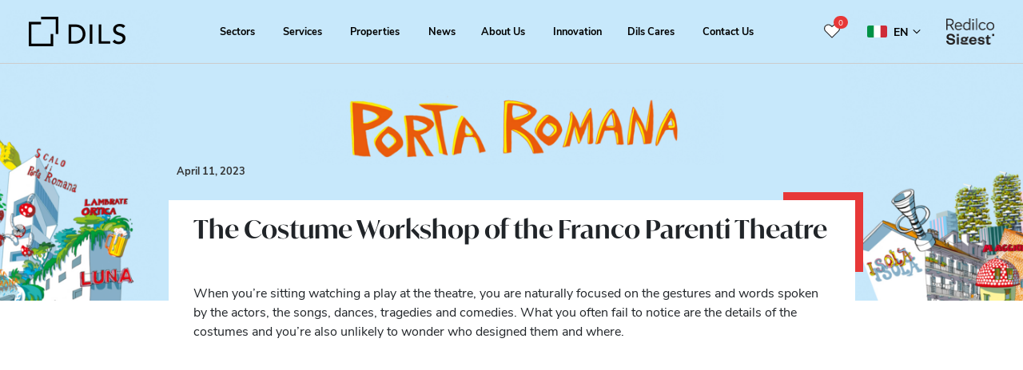

--- FILE ---
content_type: text/html; charset=UTF-8
request_url: https://dils.com/en/this-is-my-milano-news/the-costume-workshop-of-the-parenti-theatre/
body_size: 14253
content:
<!doctype html>
<html lang="en-US">
<head>
  <meta charset="utf-8">
  <meta http-equiv="x-ua-compatible" content="ie=edge">
  <meta name="viewport" content="width=device-width, initial-scale=1" />
  <meta name="theme-color" content="#111111" data-rh="true">
  <script type="text/javascript">
        window.PREAJAX = "==AcoBnL4Fmah1ibp1GZh9ibp1GZh1Cc39SbvNmLzxWak9yL6MHc0RHa";
    window.PREASSETS = "==wL0NXak9iM21SRS9mcw9ycl1WZoR3L05WZ052bj1Cc39SbvNmLzxWak9yL6MHc0RHa";
    window.GMAPSKEY = "4Y0RpVWQ5MVR5YFSXlFaBF0dOBVbVRnWWplYOhTO4kFR5NVY6lUQ";
    window.CURRENTLANGUAGE = 'en';
    window.SEARCHRESULTSURL = 'https://dils.com/en/this-is-my-milano-news/the-costume-workshop-of-the-parenti-theatre/';
    window.MAXUPLOADSIZE = '128 Mb';
  </script>
  <meta name='robots' content='index, follow, max-image-preview:large, max-snippet:-1, max-video-preview:-1' />
	<style>img:is([sizes="auto" i], [sizes^="auto," i]) { contain-intrinsic-size: 3000px 1500px }</style>
	<link rel="alternate" hreflang="en" href="https://dils.com/en/this-is-my-milano-news/the-costume-workshop-of-the-parenti-theatre/" />
<link rel="alternate" hreflang="it" href="https://dils.com/this-is-my-milano-news/sartoria-del-teatro-parenti/" />
<link rel="alternate" hreflang="x-default" href="https://dils.com/this-is-my-milano-news/sartoria-del-teatro-parenti/" />
<link rel="preconnect" href="https://use.typekit.net" crossorigin />

	<!-- This site is optimized with the Yoast SEO plugin v26.4 - https://yoast.com/wordpress/plugins/seo/ -->
	<title>The Costume Workshop of the Franco Parenti Theatre - Dils</title>
	<meta name="description" content="The Parenti Theatre Costume Workshop is a hidden gem, yet it is one of the most historical and spectacular places in the neighbourhood of Porta Romana in Milan. Learn about its background here." />
	<link rel="canonical" href="https://dils.com/en/this-is-my-milano-news/the-costume-workshop-of-the-parenti-theatre/" />
	<meta property="og:locale" content="en_US" />
	<meta property="og:type" content="article" />
	<meta property="og:title" content="The Costume Workshop of the Franco Parenti Theatre - Dils" />
	<meta property="og:description" content="The Parenti Theatre Costume Workshop is a hidden gem, yet it is one of the most historical and spectacular places in the neighbourhood of Porta Romana in Milan. Learn about its background here." />
	<meta property="og:url" content="https://dils.com/en/this-is-my-milano-news/the-costume-workshop-of-the-parenti-theatre/" />
	<meta property="og:site_name" content="Dils" />
	<meta property="article:publisher" content="https://social.dils.com/facebook/" />
	<meta property="article:published_time" content="2023-04-11T13:29:07+00:00" />
	<meta property="article:modified_time" content="2024-05-10T08:38:46+00:00" />
	<meta property="og:image" content="https://dils.com/wp-content/uploads/2023/04/Immagine242.png" />
	<meta property="og:image:width" content="433" />
	<meta property="og:image:height" content="286" />
	<meta property="og:image:type" content="image/png" />
	<meta name="author" content="a.devito@dils.com" />
	<meta name="twitter:card" content="summary_large_image" />
	<script type="application/ld+json" class="yoast-schema-graph">{"@context":"https://schema.org","@graph":[{"@type":"Article","@id":"https://dils.com/en/this-is-my-milano-news/the-costume-workshop-of-the-parenti-theatre/#article","isPartOf":{"@id":"https://dils.com/en/this-is-my-milano-news/the-costume-workshop-of-the-parenti-theatre/"},"author":{"name":"a.devito@dils.com","@id":"https://dils.com/en/#/schema/person/2c07d46b202f405d58c082c451fba990"},"headline":"CLIP 1 &#8211; The Costume Workshop of the Franco Parenti Theatre","datePublished":"2023-04-11T13:29:07+00:00","dateModified":"2024-05-10T08:38:46+00:00","mainEntityOfPage":{"@id":"https://dils.com/en/this-is-my-milano-news/the-costume-workshop-of-the-parenti-theatre/"},"wordCount":73,"publisher":{"@id":"https://dils.com/en/#organization"},"image":{"@id":"https://dils.com/en/this-is-my-milano-news/the-costume-workshop-of-the-parenti-theatre/#primaryimage"},"thumbnailUrl":"https://dils.com/wp-content/uploads/2023/04/Immagine242.png","articleSection":["This is my milano"],"inLanguage":"en-US"},{"@type":"WebPage","@id":"https://dils.com/en/this-is-my-milano-news/the-costume-workshop-of-the-parenti-theatre/","url":"https://dils.com/en/this-is-my-milano-news/the-costume-workshop-of-the-parenti-theatre/","name":"The Costume Workshop of the Franco Parenti Theatre - Dils","isPartOf":{"@id":"https://dils.com/en/#website"},"primaryImageOfPage":{"@id":"https://dils.com/en/this-is-my-milano-news/the-costume-workshop-of-the-parenti-theatre/#primaryimage"},"image":{"@id":"https://dils.com/en/this-is-my-milano-news/the-costume-workshop-of-the-parenti-theatre/#primaryimage"},"thumbnailUrl":"https://dils.com/wp-content/uploads/2023/04/Immagine242.png","datePublished":"2023-04-11T13:29:07+00:00","dateModified":"2024-05-10T08:38:46+00:00","description":"The Parenti Theatre Costume Workshop is a hidden gem, yet it is one of the most historical and spectacular places in the neighbourhood of Porta Romana in Milan. Learn about its background here.","breadcrumb":{"@id":"https://dils.com/en/this-is-my-milano-news/the-costume-workshop-of-the-parenti-theatre/#breadcrumb"},"inLanguage":"en-US","potentialAction":[{"@type":"ReadAction","target":["https://dils.com/en/this-is-my-milano-news/the-costume-workshop-of-the-parenti-theatre/"]}]},{"@type":"ImageObject","inLanguage":"en-US","@id":"https://dils.com/en/this-is-my-milano-news/the-costume-workshop-of-the-parenti-theatre/#primaryimage","url":"https://dils.com/wp-content/uploads/2023/04/Immagine242.png","contentUrl":"https://dils.com/wp-content/uploads/2023/04/Immagine242.png","width":433,"height":286},{"@type":"BreadcrumbList","@id":"https://dils.com/en/this-is-my-milano-news/the-costume-workshop-of-the-parenti-theatre/#breadcrumb","itemListElement":[{"@type":"ListItem","position":1,"name":"Home","item":"https://dils.com/en/sample-page/"},{"@type":"ListItem","position":2,"name":"CLIP 1 &#8211; The Costume Workshop of the Franco Parenti Theatre"}]},{"@type":"WebSite","@id":"https://dils.com/en/#website","url":"https://dils.com/en/","name":"Dils Real Estate","description":"Rewrite the rules","publisher":{"@id":"https://dils.com/en/#organization"},"alternateName":"Leader nel mercato dei servizi immobiliari","inLanguage":"en-US"},{"@type":"Organization","@id":"https://dils.com/en/#organization","name":"Dils Real Estate","alternateName":"Dils S.p.A.","url":"https://dils.com/en/","logo":{"@type":"ImageObject","inLanguage":"en-US","@id":"https://dils.com/en/#/schema/logo/image/","url":"https://dils.com/wp-content/uploads/2021/12/dils_social.png","contentUrl":"https://dils.com/wp-content/uploads/2021/12/dils_social.png","width":1080,"height":1080,"caption":"Dils Real Estate"},"image":{"@id":"https://dils.com/en/#/schema/logo/image/"},"sameAs":["https://social.dils.com/facebook/","https://social.dils.com/instagram/","https://social.dils.com/linkedin/","https://social.dils.com/youtube/"]},{"@type":"Person","@id":"https://dils.com/en/#/schema/person/2c07d46b202f405d58c082c451fba990","name":"a.devito@dils.com"}]}</script>
	<!-- / Yoast SEO plugin. -->


<link rel='stylesheet' id='contact-form-7-css' href='https://dils.com/wp-content/plugins/contact-form-7/includes/css/styles.css?ver=6.1.3' type='text/css' media='all' />
<link rel='stylesheet' id='modal-window-css' href='https://dils.com/wp-content/plugins/modal-window/public/assets/css/modal.min.css?ver=6.2.3' type='text/css' media='all' />
<link rel='stylesheet' id='spam-protect-for-contact-form7-css' href='https://dils.com/wp-content/plugins/wp-contact-form-7-spam-blocker/frontend/css/spam-protect-for-contact-form7.css?ver=1.0.0' type='text/css' media='all' />
        <link rel="preload" href="https://dils.com/wp-content/plugins/dils-next-portal-integration/assets/build/plugin-public.css?ver=1.5.2" as="style" onload="this.onload=null;this.rel='stylesheet'">
        <noscript><link rel='stylesheet' id='dils-next-portal-integration-plugin-styles-css' href='https://dils.com/wp-content/plugins/dils-next-portal-integration/assets/build/plugin-public.css?ver=1.5.2' type='text/css' media='all' />
</noscript>
        <script>!function(t){"use strict";t.loadCSS||(t.loadCSS=function(){});var e=loadCSS.relpreload={};if(e.support=function(){var e;try{e=t.document.createElement("link").relList.supports("preload")}catch(t){e=!1}return function(){return e}}(),e.bindMediaToggle=function(t){var e=t.media||"all";function a(){t.media=e}t.addEventListener?t.addEventListener("load",a):t.attachEvent&&t.attachEvent("onload",a),setTimeout(function(){t.rel="stylesheet",t.media="only x"}),setTimeout(a,3e3)},e.poly=function(){if(!e.support())for(var a=t.document.getElementsByTagName("link"),n=0;n<a.length;n++){var o=a[n];"preload"!==o.rel||"style"!==o.getAttribute("as")||o.getAttribute("data-loadcss")||(o.setAttribute("data-loadcss",!0),e.bindMediaToggle(o))}},!e.support()){e.poly();var a=t.setInterval(e.poly,500);t.addEventListener?t.addEventListener("load",function(){e.poly(),t.clearInterval(a)}):t.attachEvent&&t.attachEvent("onload",function(){e.poly(),t.clearInterval(a)})}"undefined"!=typeof exports?exports.loadCSS=loadCSS:t.loadCSS=loadCSS}("undefined"!=typeof global?global:this);</script>        <link rel="preload" href="https://dils.com/wp-content/plugins/dils-next-portal-job-positions/assets/build/tailwind.css?ver=2.0.1" as="style" onload="this.onload=null;this.rel='stylesheet'">
        <noscript><link rel='stylesheet' id='dils-next-portal-job-positions-tailwindcss-css' href='https://dils.com/wp-content/plugins/dils-next-portal-job-positions/assets/build/tailwind.css?ver=2.0.1' type='text/css' media='all' />
</noscript>
                <link rel="preload" href="https://dils.com/wp-content/plugins/dils-next-portal-news/assets/build/tailwind.css?ver=1.2.5" as="style" onload="this.onload=null;this.rel='stylesheet'">
        <noscript><link rel='stylesheet' id='dils-next-portal-news-tailwindcss-css' href='https://dils.com/wp-content/plugins/dils-next-portal-news/assets/build/tailwind.css?ver=1.2.5' type='text/css' media='all' />
</noscript>
                <link rel="preload" href="https://dils.com/wp-content/plugins/dils-next-portal-properties/assets/build/dnpp-carousels.css?ver=3.3.4" as="style" onload="this.onload=null;this.rel='stylesheet'">
        <noscript><link rel='stylesheet' id='dils-next-portal-properties-carousels-style-css' href='https://dils.com/wp-content/plugins/dils-next-portal-properties/assets/build/dnpp-carousels.css?ver=3.3.4' type='text/css' media='all' />
</noscript>
                <link rel="preload" href="https://dils.com/wp-content/plugins/dils-next-portal-properties/assets/build/dnpp-public.css?ver=3.3.4" as="style" onload="this.onload=null;this.rel='stylesheet'">
        <noscript><link rel='stylesheet' id='dils-next-portal-properties-plugin-styles-css' href='https://dils.com/wp-content/plugins/dils-next-portal-properties/assets/build/dnpp-public.css?ver=3.3.4' type='text/css' media='all' />
</noscript>
                <link rel="preload" href="https://dils.com/wp-content/plugins/dils-next-portal-properties/assets/build/tailwind.css?ver=3.3.4" as="style" onload="this.onload=null;this.rel='stylesheet'">
        <noscript><link rel='stylesheet' id='dils-next-portal-properties-tailwindcss-css' href='https://dils.com/wp-content/plugins/dils-next-portal-properties/assets/build/tailwind.css?ver=3.3.4' type='text/css' media='all' />
</noscript>
        <link rel='stylesheet' id='sage/main.css-css' href='https://dils.com/wp-content/themes/proRE-v2/dist/styles/main_9b4a629c.css' type='text/css' media='all' />
<link rel='stylesheet' id='sage/standalone.css-css' href='https://dils.com/wp-content/themes/proRE-v2/dist/styles/standalone_9b4a629c.css' type='text/css' media='all' />
<script type="text/javascript" id="wpml-cookie-js-extra">
/* <![CDATA[ */
var wpml_cookies = {"wp-wpml_current_language":{"value":"en","expires":1,"path":"\/"}};
var wpml_cookies = {"wp-wpml_current_language":{"value":"en","expires":1,"path":"\/"}};
var wpml_cookies = {"wp-wpml_current_language":{"value":"it","expires":1,"path":"\/"}};
var wpml_cookies = {"wp-wpml_current_language":{"value":"en","expires":1,"path":"\/"}};
var wpml_cookies = {"wp-wpml_current_language":{"value":"en","expires":1,"path":"\/"}};
var wpml_cookies = {"wp-wpml_current_language":{"value":"it","expires":1,"path":"\/"}};
var wpml_cookies = {"wp-wpml_current_language":{"value":"en","expires":1,"path":"\/"}};
var wpml_cookies = {"wp-wpml_current_language":{"value":"en","expires":1,"path":"\/"}};
var wpml_cookies = {"wp-wpml_current_language":{"value":"it","expires":1,"path":"\/"}};
var wpml_cookies = {"wp-wpml_current_language":{"value":"en","expires":1,"path":"\/"}};
var wpml_cookies = {"wp-wpml_current_language":{"value":"en","expires":1,"path":"\/"}};
/* ]]> */
</script>
<script type="text/javascript" src="https://dils.com/wp-content/plugins/sitepress-multilingual-cms/res/js/cookies/language-cookie.js?ver=485900" id="wpml-cookie-js" defer="defer" data-wp-strategy="defer"></script>
<script type="text/javascript" src="https://dils.com/wp-includes/js/jquery/jquery.min.js?ver=3.7.1" id="jquery-core-js"></script>
<script type="text/javascript" src="https://dils.com/wp-includes/js/jquery/jquery-migrate.min.js?ver=3.4.1" id="jquery-migrate-js"></script>
<script type="text/javascript" src="https://dils.com/wp-content/plugins/wp-contact-form-7-spam-blocker/frontend/js/spam-protect-for-contact-form7.js?ver=1.0.0" id="spam-protect-for-contact-form7-js"></script>
<link rel="https://api.w.org/" href="https://dils.com/en/wp-json/" /><link rel="alternate" title="JSON" type="application/json" href="https://dils.com/en/wp-json/wp/v2/posts/63166" /><link rel="alternate" title="oEmbed (JSON)" type="application/json+oembed" href="https://dils.com/en/wp-json/oembed/1.0/embed?url=https%3A%2F%2Fdils.com%2Fen%2Fthis-is-my-milano-news%2Fthe-costume-workshop-of-the-parenti-theatre%2F" />
<link rel="alternate" title="oEmbed (XML)" type="text/xml+oembed" href="https://dils.com/en/wp-json/oembed/1.0/embed?url=https%3A%2F%2Fdils.com%2Fen%2Fthis-is-my-milano-news%2Fthe-costume-workshop-of-the-parenti-theatre%2F&#038;format=xml" />
<meta name="generator" content="WPML ver:4.8.5 stt:1,27;" />
<link rel="icon" href="https://dils.com/wp-content/uploads/2024/09/cropped-dils-favicon-square-32x32.png" sizes="32x32" />
<link rel="icon" href="https://dils.com/wp-content/uploads/2024/09/cropped-dils-favicon-square-192x192.png" sizes="192x192" />
<link rel="apple-touch-icon" href="https://dils.com/wp-content/uploads/2024/09/cropped-dils-favicon-square-180x180.png" />
<meta name="msapplication-TileImage" content="https://dils.com/wp-content/uploads/2024/09/cropped-dils-favicon-square-270x270.png" />
		<style type="text/css" id="wp-custom-css">
			/* Cookibot custom styles */
body #CybotCookiebotDialogDetailFooter,
body #CybotCookiebotDialogHeader,
body a#CybotCookiebotDialogPoweredbyCybot,
body div#CybotCookiebotDialogPoweredByText {
    display: none !important;
}
body #CybotCookiebotDialog {
    box-shadow: none !important;
}
@media screen and (max-width: 1280px) {
    body #CybotCookiebotDialog {
        width: 100%;
        bottom: 0;
        top: auto;
        transform: none;
        left: 0;
        right: 0;
    }
    body #CybotCookiebotDialog.CybotEdge {
        padding: 0 !important;
    }
    body #CybotCookiebotDialogBodyLevelButtonsSelectPane, 
    body #CybotCookiebotDialog .CybotCookiebotScrollContainer {
        border: none;
        margin: 0 10px;
    }
    body #CybotCookiebotDialog.CybotEdge #CybotCookiebotDialogBodyEdgeMoreDetails {
        margin: 0;
        justify-content: center;
    }
    body #CybotCookiebotDialogFooter #CybotCookiebotDialogBodyButtonsWrapper {
        
        flex-direction: row !important;
    }
    body #CybotCookiebotDialogFooter .CybotCookiebotDialogBodyButton {
        width: 50% !important;
    }
} 
body #CybotCookiebotDialog *, #CybotCookiebotDialogBodyUnderlay * {
    font-size: 12px !important;
}
body #CybotCookiebotDialogBodyContent {
    font-family: Nunito, Arial !important; 
    font-size: 60%;
}
body #CybotCookiebotDialogBodyContentText {
    line-height: 14px !important;
}
body #CybotCookiebotDialog #CybotCookiebotDialogBodyContentText a, 
body #CybotCookiebotDialog.CybotEdge #CybotCookiebotDialogBodyEdgeMoreDetails a {
    color: #fff !important;
    text-decoration: underline !important;
}
body #CybotCookiebotDialogFooter .CybotCookiebotDialogBodyButton {
    border-radius: 0 !important;
}
body #CybotCookiebotDialogFooter .CybotCookiebotDialogBodyButton {
    padding: 5px;
}

/* Solo desktop????? */
body #CybotCookiebotDialog.CybotEdge #CybotCookiebotDialogHeader, 
body #CybotCookiebotDialogPoweredbyCybot {
    width: 80px;
    padding: 10px;
}
body #CybotCookiebotDialog.CybotEdge {
    padding: 10px;
    border-radius: 0;
}
body #CybotCookiebotDialog #CybotCookiebotDialogBody .CybotCookiebotScrollContainer {
    max-height: 90px;
    min-height: 90px !important;
}
body #CybotCookiebotDialog.CybotEdge.CybotMultilevel .CybotCookiebotDialogBodyBottomWrapper {
    border: none;
    margin: 0;
    padding: 0 5px;
}
body #CybotCookiebotDialog .CybotCookiebotDialogBodyLevelButtonSliderWrapper {
    transform: scale(.7);
}

/* Solo mobile????? */
body #CybotCookiebotDialogBodyLevelButtonsSelectPane .CybotCookiebotDialogBodyLevelButtonWrapper {
	padding: 0;
	justify-content: start;
	flex-direction: row-reverse;
	width: 50%;
}
@media screen and (min-width: 601px) {
    body #CybotCookiebotDialog {
        max-width: 100%;
    }
    body #CybotCookiebotDialogBodyLevelButtonsSelectPane .CybotCookiebotDialogBodyLevelButtonWrapper {
        border: none !important;
        width: 25%;
    }
}
		</style>
		
  <script>
    var ENABLE_GTM = true;
  </script>

      <script>
      dataLayer = [{"siteName":"Dils","domainName":"dils.com","contentGroup":"News","language":"en","newsCategory":"","pageTitle":"CLIP 1 \u2013 The Costume Workshop of the Franco Parenti Theatre","pageTemplate":"news","contract":"","city":"","area":"","productIds":"","productName":"","productSku":"","productType":"","surface":""}];
      if (!ENABLE_GTM)
        console.log('GTM DISABLED | Current Datalayer:', JSON.stringify(dataLayer));
      else
        console.log('GTM ENABLE | Current Datalayer:', JSON.stringify(dataLayer));
    </script>
  
      <!--Cookiebot-->
<script 
    id="Cookiebot" 
	src="https://consent.cookiebot.com/uc.js" 
	data-cbid="16044052-d028-472a-b52c-fdd6c6a39765" 
	data-framework="TCFv2.2"
	data-blockingmode="auto" 
	type="text/javascript">
</script>
<script>
document.getElementById('Cookiebot').setAttribute('data-culture',window.CURRENTLANGUAGE);
</script>
<!-- End Cookiebot-->

<script data-cookieconsent="ignore">
    window.dataLayer = window.dataLayer || [];
    function gtag() {
        dataLayer.push(arguments);
    }
    gtag("consent", "default", {
        ad_storage: "denied",
        analytics_storage: "denied",
        functionality_storage: "denied",
        personalization_storage: "denied",
        security_storage: "granted",
        wait_for_update: 2000,
    });
    gtag("set", "ads_data_redaction", true);
</script>

<!-- Google Tag Manager -->
<script>(function(w,d,s,l,i){w[l]=w[l]||[];w[l].push({'gtm.start':
	new Date().getTime(),event:'gtm.js'});var f=d.getElementsByTagName(s)[0],
j=d.createElement(s),dl=l!='dataLayer'?'&l='+l:'';j.async=true;j.src=
'https://www.googletagmanager.com/gtm.js?id='+i+dl;f.parentNode.insertBefore(j,f);
})(window,document,'script','dataLayer','GTM-5RHXFLJ');</script>
<!-- End Google Tag Manager -->

<script type="text/javascript">
    (function(e,t,o,n,p,r,i){e.visitorGlobalObjectAlias=n;e[e.visitorGlobalObjectAlias]=e[e.visitorGlobalObjectAlias]||function(){(e[e.visitorGlobalObjectAlias].q=e[e.visitorGlobalObjectAlias].q||[]).push(arguments)};e[e.visitorGlobalObjectAlias].l=(new Date).getTime();r=t.createElement("script");r.src=o;r.async=true;i=t.getElementsByTagName("script")[0];i.parentNode.insertBefore(r,i)})(window,document,"https://diffuser-cdn.app-us1.com/diffuser/diffuser.js","vgo");
    vgo('setAccount', '224887853');
    vgo('setTrackByDefault', true);
 
    vgo('process');
</script>

<script> (function(ss,ex){ window.ldfdr=window.ldfdr||function(){(ldfdr._q=ldfdr._q||[]).push([].slice.call(arguments));}; (function(d,s){ fs=d.getElementsByTagName(s)[0]; function ce(src){ var cs=d.createElement(s); cs.src=src; cs.async=1; fs.parentNode.insertBefore(cs,fs); }; ce('https://sc.lfeeder.com/lftracker_v1_'+ss+(ex?'_'+ex:'')+'.js'); })(document,'script'); })('ywVkO4XRzKp8Z6Bj'); </script>
  
</head>

<body class="wp-singular post-template post-template-views post-template-template-pages-full-blade post-template-viewstemplate-pages-full-blade single single-post postid-63166 single-format-standard wp-theme-proRE-v2resources hero-page dils-next-portal-integration the-costume-workshop-of-the-parenti-theatre app-data index-data singular-data single-data single-post-data single-post-the-costume-workshop-of-the-parenti-theatre-data template-pages-full-blade-data">

      <!-- Google Tag Manager (noscript) -->
<noscript><iframe src="https://www.googletagmanager.com/ns.html?id=GTM-5RHXFLJ"
height="0" width="0" style="display:none;visibility:hidden"></iframe></noscript>
<!-- End Google Tag Manager (noscript) -->
  
  
  <div class="page-wrapper " id="pre-app">
    <script type="text/javascript">
  window.CURRENTLANGUAGECODE = 'IT';
</script>
<style>
  @media  only screen and (min-width: 991px) and (max-width: 1300px) {
    nav.navbar ul.nav li.menu-item a.nav-link {
      font-size: 0.8rem !important;
    }
  }
</style>
<header class="banner banner-header fixed-top transparent" id="banner-0">
      <div class="w-100 text-white bg-black position-relative text-center justify-content-center align-items-center"
      id="select-country-language-div" style="display: none !important;">
      <span class="p-3 text-center d-none d-lg-block">
        Choose your country to see local content
      </span>
      <div class="btn-group align-items-center">
                            <button type="button" style="background-color: #3F4254;width: 237px;"
            class="border-0 btn btn-sm btn-radius btn-secondary text-left dropdown-toggle d-none align-items-center"
            id="country-button-it" data-toggle="dropdown" aria-haspopup="true" aria-expanded="false">
            <img class="country-flag mr-2" id="language-country-flag" alt="language-country-flag" width="24"
              height="18" src="https://dils.com/wp-content/themes/proRE-v2/dist/images/countries/it_b3dd9931.png">
            <span class="language-country-name">Italy</span>
            <img src="https://dils.com/wp-content/themes/proRE-v2/dist/images/icons/chevron_down/black_197cbd64.svg" alt="language-country-flag" class="position-absolute dropdown-arrow-down"
              style="right: 3%;top:40%;">
          </button>
                            <button type="button" style="background-color: #3F4254;width: 237px;"
            class="border-0 btn btn-sm btn-radius btn-secondary text-left dropdown-toggle d-none align-items-center"
            id="country-button-nl" data-toggle="dropdown" aria-haspopup="true" aria-expanded="false">
            <img class="country-flag mr-2" id="language-country-flag" alt="language-country-flag" width="24"
              height="18" src="https://dils.com/wp-content/themes/proRE-v2/dist/images/countries/nl_e89dd1a7.png">
            <span class="language-country-name">Netherlands</span>
            <img src="https://dils.com/wp-content/themes/proRE-v2/dist/images/icons/chevron_down/black_197cbd64.svg" alt="language-country-flag" class="position-absolute dropdown-arrow-down"
              style="right: 3%;top:40%;">
          </button>
                            <button type="button" style="background-color: #3F4254;width: 237px;"
            class="border-0 btn btn-sm btn-radius btn-secondary text-left dropdown-toggle d-none align-items-center"
            id="country-button-pt" data-toggle="dropdown" aria-haspopup="true" aria-expanded="false">
            <img class="country-flag mr-2" id="language-country-flag" alt="language-country-flag" width="24"
              height="18" src="https://dils.com/wp-content/themes/proRE-v2/dist/images/countries/pt-pt_8fbe39e2.png">
            <span class="language-country-name">Portugal</span>
            <img src="https://dils.com/wp-content/themes/proRE-v2/dist/images/icons/chevron_down/black_197cbd64.svg" alt="language-country-flag" class="position-absolute dropdown-arrow-down"
              style="right: 3%;top:40%;">
          </button>
                            <button type="button" style="background-color: #3F4254;width: 237px;"
            class="border-0 btn btn-sm btn-radius btn-secondary text-left dropdown-toggle d-none align-items-center"
            id="country-button-es" data-toggle="dropdown" aria-haspopup="true" aria-expanded="false">
            <img class="country-flag mr-2" id="language-country-flag" alt="language-country-flag" width="24"
              height="18" src="https://dils.com/wp-content/themes/proRE-v2/dist/images/countries/es_ff6ae7ce.png">
            <span class="language-country-name">Spain</span>
            <img src="https://dils.com/wp-content/themes/proRE-v2/dist/images/icons/chevron_down/black_197cbd64.svg" alt="language-country-flag" class="position-absolute dropdown-arrow-down"
              style="right: 3%;top:40%;">
          </button>
        
        <div class="dropdown-menu text-white p-0" style="background-color: #3F4254;">
                                  <a class="dropdown-item text-white d-flex align-items-center p-2"
              id="language-country-flag-it"
              style="background-color: #3F4254;width: 237px; font-size: 14px"
              href="https://dils.com">
              <img class="country-flag mr-2" alt="IT" width="25" height="15"
                src="https://dils.com/wp-content/themes/proRE-v2/dist/images/countries/it_b3dd9931.png">
              Italy
            </a>
                                  <a class="dropdown-item text-white d-flex align-items-center p-2"
              id="language-country-flag-nl"
              style="background-color: #3F4254;width: 237px; font-size: 14px"
              href="https://dils.nl">
              <img class="country-flag mr-2" alt="NL" width="25" height="15"
                src="https://dils.com/wp-content/themes/proRE-v2/dist/images/countries/nl_e89dd1a7.png">
              Netherlands
            </a>
                                  <a class="dropdown-item text-white d-flex align-items-center p-2"
              id="language-country-flag-pt_pt"
              style="background-color: #3F4254;width: 237px; font-size: 14px"
              href="https://dils.pt">
              <img class="country-flag mr-2" alt="PT_PT" width="25" height="15"
                src="https://dils.com/wp-content/themes/proRE-v2/dist/images/countries/pt-pt_8fbe39e2.png">
              Portugal
            </a>
                                  <a class="dropdown-item text-white d-flex align-items-center p-2"
              id="language-country-flag-es"
              style="background-color: #3F4254;width: 237px; font-size: 14px"
              href="https://www.lucasfox.es">
              <img class="country-flag mr-2" alt="ES" width="25" height="15"
                src="https://dils.com/wp-content/themes/proRE-v2/dist/images/countries/es_ff6ae7ce.png">
              Spain
            </a>
                  </div>
      </div>
      <div class="align-items-center h-100" style="display: inline-flex;vertical-align: middle;">
        <a href="https://dils.com" class="btn btn-sm btn-radius btn-primary ml-4"
          id="btn-change-language">Visit</a>
      </div>
      <div class="align-items-center h-100 ml-5 d-none d-md-flex pointer" id="close-select-country-language-div"
        style="cursor:pointer;display: inline-flex;vertical-align: middle;"><img width="20" height="20"
          src="https://dils.com/wp-content/themes/proRE-v2/dist/images/icons/ico-times_b3c15a62.svg"></div>
    </div>
    <div class="container">
    <nav class="navbar navbar-expand-lg">

  <a class="brand d-block d-lg-none" href="https://dils.com/en/">

          <img src="https://dils.com/wp-content/uploads/2021/12/Logo-DILS-Black-74.png" alt="Dils">
      </a>

  <div class="navbar-mobile-overlay navbar-toggler collapsed" type="button" data-toggle="collapse"
    data-target="#navbarCollapse" aria-controls="navbarCollapse" aria-expanded="false" aria-label="Toggle navigation">
  </div>

  <style>
    @media  screen and (max-width: 991.98px) {
      .navbar-mobile-overlay {
        background-color: rgba(0, 0, 0, 0.5) !important;
        position: absolute;
        top: 53px;
        left: 0;
        width: 100%;
        height: 100vh;
        cursor: pointer;
        transform: translateX(0);
        opacity: 1;
        transition: transform 0ms ease-in 0ms, opacity 350ms ease-in 150ms;
      }

      .navbar-mobile-overlay.collapsed {
        opacity: 0;
        transform: translateX(120%);
      }
    }
  </style>

  <div class="navbar-collapse px-lg-3" id="navbarCollapse">
  <div class="col-lg-3 px-0">
    <span id="wow-modal-id-6" class="d-none"></span>
    <a class="brand d-none d-lg-block" href="https://dils.com/en/">

              <img class="logo-light" src="https://dils.com/wp-content/uploads/2021/12/Logo-DILS-White-74.png" width="121" height="37"
          alt="Dils">
      
              <img class="logo-dark" src="https://dils.com/wp-content/uploads/2021/12/Logo-DILS-Black-74.png" width="121" height="37"
          alt="Dils">
      
    </a>
  </div>

      <div class="col-lg-auto flex-grow-1"><ul id="menu-primary-navigation" class="nav navbar-nav justify-content-center flex-nowrap"><li id="menu-item-7605" class="menu-item menu-item-type-custom menu-item-object-custom menu-item-has-children menu-item-7605 nav-item dropdown"><a href="#" class="nav-link dropdown-toggle" data-toggle="dropdown">Sectors</a>
<div class="dropdown-menu">
<a href="https://dils.com/en/sector/offices/" class="dropdown-item">Offices</a><a href="https://dils.com/en/sector/logistics-industrial/" class="dropdown-item">Logistics &amp; Industrial</a><a href="https://dils.com/en/sector/retail/" class="dropdown-item">Retail</a><a href="https://dils.com/en/sector/hospitality/" class="dropdown-item">Hospitality</a><a href="https://dils.com/en/sector/living-residential/" class="dropdown-item">Living &amp; Residential</a></div>
<li id="menu-item-7610" class="menu-item menu-item-type-custom menu-item-object-custom menu-item-has-children menu-item-7610 nav-item dropdown"><a href="#" class="nav-link dropdown-toggle" data-toggle="dropdown">Services</a>
<div class="dropdown-menu">
<a href="https://dils.com/en/service/occupiers/" class="dropdown-item">Occupiers</a><a href="https://dils.com/en/service/landlords/" class="dropdown-item">Landlords</a><a href="https://dils.com/en/service/investors/" class="dropdown-item">Investors</a></div>
<li id="menu-item-7616" class="neighborhood-page menu-item menu-item-type-custom menu-item-object-custom menu-item-has-children menu-item-7616 nav-item dropdown"><a href="#" class="nav-link dropdown-toggle" data-toggle="dropdown">Properties</a>
<div class="dropdown-menu">
<a href="https://dils.com/en/real-estate/office/" class="dropdown-item">Offices</a><a href="https://dils.com/en/real-estate/logistic/" class="dropdown-item">Logistics &#038; Industrial</a><a href="https://dils.com/en/real-estate/retail/" class="dropdown-item">Retail</a><a href="https://dils.com/en/real-estate/living/" class="dropdown-item">Living &#038; Residential</a><a href="https://dils.com/en/neighborhoods-guide/milan/" class="dropdown-item">Milan&#8217;s Neighborhoods Guide</a></div>
<li id="menu-item-10484" class="menu-item menu-item-type-post_type menu-item-object-page menu-item-10484 nav-item"><a href="https://dils.com/en/news-research/" class="nav-link">News</a><li id="menu-item-16477" class="menu-item menu-item-type-custom menu-item-object-custom menu-item-has-children menu-item-16477 nav-item dropdown"><a href="#" class="nav-link dropdown-toggle" data-toggle="dropdown">About Us</a>
<div class="dropdown-menu">
<a href="https://dils.com/en/this-is-us/" class="dropdown-item">This is us</a><a href="https://dils.com/en/this-is-us/dils-manifesto/" class="dropdown-item">The Dils Manifesto</a><a href="https://dils.com/en/this-is-us/international/" class="dropdown-item">International</a><a href="https://dils.com/en/this-is-us/dils-club/" class="dropdown-item">The Dils Club</a><a href="https://dils.com/en/this-is-us/rebranding/" class="dropdown-item">Rebranding</a><a href="https://dils.com/en/careers/" class="dropdown-item">Careers</a></div>
<li id="menu-item-65875" class="innovation-page menu-item menu-item-type-post_type menu-item-object-page menu-item-65875 nav-item"><a href="https://dils.com/en/transformation/" class="nav-link">Innovation</a><li id="menu-item-62687" class="menu-item menu-item-type-custom menu-item-object-custom menu-item-has-children menu-item-62687 nav-item dropdown"><a href="#" class="nav-link dropdown-toggle" data-toggle="dropdown">Dils Cares</a>
<div class="dropdown-menu">
<a href="https://dils.com/en/giveback/" class="dropdown-item">Give Back</a><a href="https://dils.com/en/this-is-my-milano/" class="dropdown-item">This is my Milano</a><a href="https://dils.com/en/this-is-my-milano/porta-romana/" class="dropdown-item">Porta Romana</a><a href="https://dils.com/en/this-is-my-milano/lambrate/" class="dropdown-item">Lambrate</a><a href="https://dils.com/en/this-is-my-milano/isola/" class="dropdown-item">Isola</a><a href="https://dils.com/en/this-is-my-milano/maggiolina/" class="dropdown-item">Maggiolina</a><a href="https://dils.com/en/this-is-my-milano/ticinese/" class="dropdown-item">Ticinese</a><a href="https://dils.com/en/this-is-my-milano/scalo-di-porta-romana/" class="dropdown-item">Scalo di Porta Romana</a><a href="https://dils.com/en/this-is-my-milano/timm-news/" class="dropdown-item">News</a></div>
<li id="menu-item-10403" class="menu-item menu-item-type-post_type menu-item-object-page menu-item-10403 nav-item"><a href="https://dils.com/en/contact-us/" class="nav-link">Contact Us</a></ul></div>
  
  <div class="row d-block d-lg-none mt-3">
    <div class="col" style="padding-right: 62px;"> 

              <a href="https://social.dils.com/linkedin/" target="_blank" rel="noopener noreferrer" class="social-link linkedin me-3"
          aria-label="Visit our LinkedIn page. Opens in a new tab.">
          <i class="fa fa-linkedin" aria-hidden="true"></i>
        </a>
      
              <a href="https://social.dils.com/facebook/" target="_blank" rel="noopener noreferrer" class="social-link facebook me-3"
          aria-label="Visit our Facebook page. Opens in a new tab.">
          <i class="fa fa-facebook" aria-hidden="true"></i>
        </a>
      
              <a href="https://social.dils.com/instagram/" target="_blank" rel="noopener noreferrer" class="social-link instagram me-3"
          aria-label="Visit our Instagram profile. Opens in a new tab.">
          <i class="fa fa-instagram" aria-hidden="true"></i>
        </a>
      
              <a href="https://social.dils.com/youtube/" target="_blank" rel="noopener noreferrer" class="social-link youtube"
          aria-label="Visit our YouTube channel. Opens in a new tab.">
          <i class="fa fa-youtube" aria-hidden="true"></i>
        </a>
          </div>
  </div>

            <a class="dnpp-go-to-favourites" href="https://dils.com/en/favourites/">
        <svg xmlns="http://www.w3.org/2000/svg" viewBox="0 0 14 12" height="24" width="32">
    <g fill="none" fill-rule="evenodd">
        <path class="favourites-heart-bg" fill=""
            d="M7 12c-.1 0-.2-.037-.276-.112l-5.61-5.505a3.694 3.694 0 0 1 0-5.288A3.823 3.823 0 0 1 3.81 0c1.018 0 1.975.389 2.694 1.095L7 1.582l.497-.487A3.823 3.823 0 0 1 10.19 0c1.018 0 1.975.389 2.695 1.095a3.694 3.694 0 0 1 0 5.288l-5.61 5.505A.393.393 0 0 1 7 12Z" />
        <path class="favourites-heart-border" fill=""
            d="M7 12c-.1 0-.2-.037-.276-.112l-5.61-5.505a3.694 3.694 0 0 1 0-5.288A3.823 3.823 0 0 1 3.81 0c1.018 0 1.975.389 2.694 1.095L7 1.582l.497-.487A3.823 3.823 0 0 1 10.19 0c1.018 0 1.975.389 2.695 1.095a3.694 3.694 0 0 1 0 5.288l-5.61 5.505A.393.393 0 0 1 7 12ZM3.809.766c-.81 0-1.57.31-2.142.871a2.937 2.937 0 0 0 0 4.205L7 11.075l5.334-5.233a2.937 2.937 0 0 0 0-4.205 3.04 3.04 0 0 0-2.143-.87c-.81 0-1.57.309-2.142.87l-.773.758c-.152.15-.4.15-.552 0l-.773-.758A3.039 3.039 0 0 0 3.81.767Z" />
    </g>
</svg>
        <sup><span class="dnpp-favourites-counter">0</span></sup>
      </a>
      
    <div class="lang-selector lang-selector-red-underline custom-nav-item lang-lg">
    <div class="btn-group align-items-center btn-icon-effect">
      <button type="button"
        class="border-0 btn btn-sm btn-radius text-left dropdown-toggle d-flex align-items-center nav-link"
        data-toggle="dropdown" aria-haspopup="true" aria-expanded="false">
        <img width="25" class="country-flag" height="15" src="https://dils.com/wp-content/themes/proRE-v2/dist/images/countries/it_b3dd9931.png"
          alt="IT" />
        <span class="d-block ml-2 font-weight-bold">EN</span>
        <img width="10" height="10" src="https://dils.com/wp-content/themes/proRE-v2/dist/images/icons/chevron_down/black_197cbd64.svg" class="position-absolute dropdown-arrow-down"
          alt="language-country-flag" id="img-open-close" style="right: 0; top: 14px;" />
      </button>
      <div class="dropdown-menu dropdown-menu-right border-top-0"
        style="margin-top: 22px !important;background-color: hsla(0,0%,100%,.8);">
        <div class="d-flex">
          <div>
            <div class="text-uppercase text-red font-weight-bold px-4 pb-2 small">Language</div>
            <div class="lang-switch-custom">
                              <a class="text-decoration-none px-4 py-1 d-flex align-items-center font-weight-bold  text-red  "
                  href="https://dils.com/en/this-is-my-milano-news/the-costume-workshop-of-the-parenti-theatre/" title="Switch to English">
                  <span class="small font-weight-bold text-center text-black bg-white mr-1" style="width: 24px;">
                                          EN
                                      </span>
                  <span style="font-size: 0.875rem; width: auto;">English</span>
                </a>
                              <a class="text-decoration-none px-4 py-1 d-flex align-items-center font-weight-bold  text-black  "
                  href="https://dils.com/this-is-my-milano-news/sartoria-del-teatro-parenti/" title="Switch to Italian">
                  <span class="small font-weight-bold text-center text-black bg-white mr-1" style="width: 24px;">
                                          IT
                                      </span>
                  <span style="font-size: 0.875rem; width: auto;">Italian</span>
                </a>
                          </div>
          </div>

          <div>
            <div class="text-uppercase text-red font-weight-bold px-4 pb-2 small">Country</div>
                                        <a class="text-decoration-none px-4 py-1 d-flex align-items-center font-weight-bold text-red"
                href="https://dils.com">
                <img class="country-flag mr-2" alt="IT" width="25" height="15"
                  src="https://dils.com/wp-content/themes/proRE-v2/dist/images/countries/it_b3dd9931.png">
                <span style="font-size: 0.875rem; width: auto;">Italy</span>
              </a>
                                        <a class="text-decoration-none px-4 py-1 d-flex align-items-center font-weight-bold text-black"
                href="https://dils.nl">
                <img class="country-flag mr-2" alt="NL" width="25" height="15"
                  src="https://dils.com/wp-content/themes/proRE-v2/dist/images/countries/nl_e89dd1a7.png">
                <span style="font-size: 0.875rem; width: auto;">Netherlands</span>
              </a>
                                        <a class="text-decoration-none px-4 py-1 d-flex align-items-center font-weight-bold text-black"
                href="https://dils.pt">
                <img class="country-flag mr-2" alt="PT_PT" width="25" height="15"
                  src="https://dils.com/wp-content/themes/proRE-v2/dist/images/countries/pt-pt_8fbe39e2.png">
                <span style="font-size: 0.875rem; width: auto;">Portugal</span>
              </a>
                                        <a class="text-decoration-none px-4 py-1 d-flex align-items-center font-weight-bold text-black"
                href="https://www.lucasfox.es">
                <img class="country-flag mr-2" alt="ES" width="25" height="15"
                  src="https://dils.com/wp-content/themes/proRE-v2/dist/images/countries/es_ff6ae7ce.png">
                <span style="font-size: 0.875rem; width: auto;">Spain</span>
              </a>
                      </div>
        </div>
      </div>
    </div>
  </div>

  <div class="lang-sm align-items-center justify-content-end pr-3 pt-3">
    <div class="lang-selector  custom-nav-item p-0">
      <ul class="navbar-nav mr-auto w-100">
        <li class="nav-item dropdown">
          <a class="nav-link dropdown-toggle font-weight-bold" href="#" role="button" data-toggle="dropdown"
            title="Choose language">
                          EN
            
          </a>
          <div class="dropdown-menu dropdown-menu-right dropdown-menu-lang p-0">
                          <a style="font-weight: 700" class="dropdown-item  text-red "
                href="https://dils.com/en/this-is-my-milano-news/the-costume-workshop-of-the-parenti-theatre/" title="Switch to English">
                                  EN
                              </a>
                          <a style="font-weight: 700" class="dropdown-item "
                href="https://dils.com/this-is-my-milano-news/sartoria-del-teatro-parenti/" title="Switch to Italian">
                                  IT
                              </a>
                      </div>
        </li>
      </ul>
    </div>
          <div class="ml-3 mr-3 text-gray">
        |
      </div>
      <div>
        <div class="btn-group align-items-center btn-icon-effect">
          <button type="button"
            class="border-0 btn btn-sm btn-radius text-left dropdown-toggle d-flex align-items-center"
            data-toggle="dropdown" aria-haspopup="true" aria-expanded="false">
                        <img class="country-flag" width="25" height="15" style="margin-right: 22px !important;"
              src="https://dils.com/wp-content/themes/proRE-v2/dist/images/countries/it_b3dd9931.png" alt="IT" />
            <img width="14" height="10" src="https://dils.com/wp-content/themes/proRE-v2/dist/images/icons/chevron_down/black_197cbd64.svg" alt="language-country-flag" id="img-open-close"
              class="position-absolute dropdown-arrow-down" style="right:2px;top:8px;" />
          </button>
          <div class="dropdown-menu mt-2 border-0" style="left:-102px !important;">
                                        <a style="font-weight: 700"
                class="dropdown-item d-flex align-items-center justify-content-end text-red"
                href="https://dils.com">
                Italy
                <img class="country-flag ml-2" alt="IT" width="25" height="15"
                  src="https://dils.com/wp-content/themes/proRE-v2/dist/images/countries/it_b3dd9931.png">
              </a>
                                        <a style="font-weight: 700"
                class="dropdown-item d-flex align-items-center justify-content-end text-black"
                href="https://dils.nl">
                Netherlands
                <img class="country-flag ml-2" alt="NL" width="25" height="15"
                  src="https://dils.com/wp-content/themes/proRE-v2/dist/images/countries/nl_e89dd1a7.png">
              </a>
                                        <a style="font-weight: 700"
                class="dropdown-item d-flex align-items-center justify-content-end text-black"
                href="https://dils.pt">
                Portugal
                <img class="country-flag ml-2" alt="PT_PT" width="25" height="15"
                  src="https://dils.com/wp-content/themes/proRE-v2/dist/images/countries/pt-pt_8fbe39e2.png">
              </a>
                                        <a style="font-weight: 700"
                class="dropdown-item d-flex align-items-center justify-content-end text-black"
                href="https://www.lucasfox.es">
                Spain
                <img class="country-flag ml-2" alt="ES" width="25" height="15"
                  src="https://dils.com/wp-content/themes/proRE-v2/dist/images/countries/es_ff6ae7ce.png">
              </a>
                      </div>
        </div>
      </div>
      </div>
</div>
<style>
  #language-modal-dropdown:after {
    content: '' !important;
    border: none !important;
  }

  @media (min-width: 992px) {
    nav.navbar ul.nav {
      border-bottom: 0 !important;
    }

    .banner.banner-header {
      border-bottom: 1px solid #ccc !important;
    }

    .lang-sm {
      display: none !important;
    }

    .navbar {
      padding: 0 !important;
    }

    nav.navbar ul.nav a.nav-link {
      padding: 1.8rem 0;
    }
  }

  @media (max-width: 992px) {
    .lang-lg {
      display: none;
    }

    .lang-sm {
      display: flex !important;
    }
  }

  .lang-selector-red-underline:hover>.btn-group:before {
    content: ' ';
    position: absolute;
    height: 2px;
    width: 100%;
    background: #e73838;
    bottom: -21px;
    left: 0;
  }

  .btn-icon-effect.show>button>#img-open-close {
    content: url("[data-uri]");
  }
</style>

  <div class="d-none d-lg-inline-block mr-lg-3 ml-lg-3">
                  <img class="img-header-secondary img-light" src="https://dils.com/wp-content/uploads/2023/10/redilco-sigest-white.png"
          alt="Redilco Sigest" width="60" height="33">
      
              <img class="img-header-secondary img-dark" src="https://dils.com/wp-content/uploads/2023/10/redilco-sigest-black.png"
          alt="Redilco Sigest" width="60" height="33">
            </div>

            <img class="img-header-secondary mr-4 d-inline-block d-lg-none"
        src="https://dils.com/wp-content/uploads/2023/10/redilco-sigest-black.png" alt="Redilco Sigest"
        width="60" height="33">
      
  <button class="navbar-toggler collapsed" type="button" data-toggle="collapse" data-target="#navbarCollapse"
    aria-controls="navbarCollapse" aria-expanded="false" aria-label="Toggle navigation">
    <span class="icon-bar"></span>
    <span class="icon-bar"></span>
    <span class="icon-bar"></span>
  </button>

</nav>
  </div>
</header>



      
      
    <style type="text/css">
      @media (min-width: 1200px) {
        .max-width-container {
          max-width: 910px !important;
        }

        .two-columns-container {
          max-width: 980px !important;
        }
      }

      @media (max-width: 1199px) {
        .thumbnails-row {
          visibility: hidden !important;
        }
      }

      @media (max-width: 767px) {
        .two-news.card-img-top {
          height: 250px !important;
        }
      }

      .images-row-container {
        display: flex;
        justify-content: space-between;
      }

      .images-row-wrapper {
        position: relative;
        overflow: hidden;
      }

      .images-row-wrapper img {
        position: absolute;
        top: 50%;
        left: 50%;
        transform: translate(-50%, -50%);
        width: 100%;
        height: 100%;
        object-fit: cover;
      }

      .images-row-image-1,
      .images-row-image-2 {
        height: 300px;
      }

      .text-field .full-width img {
        width: 100% !important;
      }
    </style>

    
      <style>
        /* Fix image header mobile */
        @media  screen and (max-width: 575px) {
          .hero-page .page-header {
            height: 84vw;
            min-height: 350px;
          }

          .video-bg>video {
            background: black;
            height: auto;
            top: 54px;
          }

          .hero-page .page-header .header-content,
          .single-neighborhood .page-header .header-content {
            height: 45vh;
          }
        }

        @media  screen and (max-width: 991px) {
          .hero-page .page-header {
            height: 55vw;
            min-height: 350px;
          }

          .video-bg>video {
            background: black;
            height: auto;
            top: 54px;
          }

          .hero-page .page-header .header-content,
          .single-neighborhood .page-header .header-content {
            height: 45vh;
          }
        }

        @media  screen and (max-width: 991px) and (min-width: 575px) {

          .hero-page .page-container,
          .single-neighborhood .page-container {
            margin-top: -100px !important;
          }
        }
      </style>
    
    <div class="page-header position-relative"
       {
            style="background-image: url(https://dils.com/wp-content/uploads/2023/04/hero_sezione_TIMM-1_2.png);"
          }           >
      <div class="container py-4">
        
        
        
        <div class="row row-eq-height">

          <div class="col-md-12 offset-md-3">
            <div class="header-content  d-flex align-items-center ">
              <div>
                
              </div>
            </div>
                          <div style="margin-bottom: 130px;font-size: 1rem; font-weight: bold;">
                <div class="meta">
  <time class="updated "
        datetime="2023-04-11T13:29:07+00:00">April 11, 2023</time>
  <span class="category">
    
      </span>
</div>
              </div>
                      </div>
        </div>

      </div>
    </div>

    <div class="container pt-4 px-0">
      <div class="row">
        <div class="col-md-14 offset-md-3">
          <div class="page-container p-3 red-accent">
            <div class="container">
              <div class="row">
                                  <div class="col-md-20">
                    <h1 style="line-height: 2.5rem; font-size: 2rem; font-family: Ivymode; text-align: left;">The Costume Workshop of the Franco Parenti Theatre</h1>
<p>&nbsp;</p>
<p>When you&#8217;re sitting watching a play at the theatre, you are naturally focused on the gestures and words spoken by the actors, the songs, dances, tragedies and comedies. What you often fail to notice are the details of the costumes and you&#8217;re also unlikely to wonder who designed them and where.</p>
<p>&nbsp;</p>

                  </div>
                              </div>
            </div>
          </div>
        </div>
      </div>

      
      
                              <!-- Text layout content -->
          
          <!-- Code editor layout -->
          
          <!-- Gallery layout content -->
          
          <!-- Widget layout content -->
          
          <!-- Embed layout content -->
                      <div class="container">
              <div class="row">
                <div class=" col-md-14 offset-md-3 ">
                  <div class="video" style="width:100%; min-height:300px;">
                    <div class="embed-responsive embed-responsive-16by9">
                      <iframe title="This is my Milano – Racconti di Quartiere a Porta Romana: La Sartoria del Teatro Franco Parenti​" width="640" height="360" src="https://www.youtube.com/embed/vNXMTtYJEpQ?feature=oembed" frameborder="0" allow="accelerometer; autoplay; clipboard-write; encrypted-media; gyroscope; picture-in-picture; web-share" referrerpolicy="strict-origin-when-cross-origin" allowfullscreen></iframe>                    </div>
                  </div>
                </div>
              </div>
            </div>
          
          <!-- Images Row content -->
          
          <!-- News related layout content -->
          
          <!-- Text columns layout content -->
                            <!-- Text layout content -->
                      <div class="container text-field">
              <div class="row my-2">
                <div
                  class="  col-md-14 offset-md-3   ">
                  <div class="p-3">
                    <div class="row">
                      <div class="col-md-20">
                        <div class=' full-width '>
                          <p>&nbsp;</p>
<p style="text-align: center;">If you&#8217;re at the Franco Parenti Theatre, the person in charge of all this backstage work is Simona Dondoni.</p>

                        </div>
                      </div>
                    </div>
                  </div>
                </div>
              </div>

                                                        </div>
                      
          <!-- Code editor layout -->
          
          <!-- Gallery layout content -->
          
          <!-- Widget layout content -->
          
          <!-- Embed layout content -->
          
          <!-- Images Row content -->
          
          <!-- News related layout content -->
          
          <!-- Text columns layout content -->
                            <!-- Text layout content -->
          
          <!-- Code editor layout -->
          
          <!-- Gallery layout content -->
          
          <!-- Widget layout content -->
          
          <!-- Embed layout content -->
          
          <!-- Images Row content -->
          
          <!-- News related layout content -->
          
          <!-- Text columns layout content -->
                      <div class="container d-none d-lg-block  max-width-container ">

  
  <div class="row mt-5 mb-5">

          <!-- First column -->
      
              <div class=" col-md-10 ">
          <div class="p-3" style="height: 100%">
            <div class="row" style="height: 100%">
              <div class="col-md-20"
                style="width: 100%;height: 100%; min-height: 400px; background-position: center;
              background-size: cover;background-image: url(https://dils.com/wp-content/uploads/2023/04/L1220494.jpg);">
              </div>
            </div>
          </div>
        </div>
      
                <!-- First column -->
              <div class=" col-md-10 ">
          <div class="p-3" style="height: 100%">
            <div class="row d-flex align-items-center" style="height: 100%">
              <div class="col-md-20">
                <p>At the start, the theatre was known as the <em>Salone Pier Lombardo.</em> It was founded in 1972 by Andrée Ruth Shammah and a group of intellectuals, one of whom was Franco Parenti. What makes it unusual is that it has an in-house costume workshop where the clothes for the many theatre plays are cut, sewn and stored.</p>
<p>If you can find your way through the intricate maze of narrow corridors hung with mementos underneath the theatre, you’ll come across an area split into two parts: this is where Simona Dondoni, the costume seamstress, breathes life into the clothes that will end up on stage.</p>

              </div>
            </div>
          </div>
        </div>
      
      
          
      </div>
</div>



<div class="container d-block d-lg-none  max-width-container ">

  <div class="row mt-5 mb-5">

    
    
          <!-- First column -->
      
              <div class=" col-md-10 ">
          <div class="p-3" style="height: 100%">
            <div class="row" style="height: 100%">
              <div class="col-md-20"
                style="width: 100%;height: 100%; min-height: 400px; background-position: center;
              background-size: cover;background-image: url(https://dils.com/wp-content/uploads/2023/04/L1220494.jpg);">
              </div>
            </div>
          </div>
        </div>
      
                <!-- First column -->
              <div class=" col-md-10 ">
          <div class="p-3" style="height: 100%">
            <div class="row d-flex align-items-center" style="height: 100%">
              <div class="col-md-20">
                <p>At the start, the theatre was known as the <em>Salone Pier Lombardo.</em> It was founded in 1972 by Andrée Ruth Shammah and a group of intellectuals, one of whom was Franco Parenti. What makes it unusual is that it has an in-house costume workshop where the clothes for the many theatre plays are cut, sewn and stored.</p>
<p>If you can find your way through the intricate maze of narrow corridors hung with mementos underneath the theatre, you’ll come across an area split into two parts: this is where Simona Dondoni, the costume seamstress, breathes life into the clothes that will end up on stage.</p>

              </div>
            </div>
          </div>
        </div>
      
      
          
      </div>
</div>
                                        <!-- Text layout content -->
                      <div class="container text-field">
              <div class="row my-2">
                <div
                  class="  col-md-14 offset-md-3   ">
                  <div class="p-3">
                    <div class="row">
                      <div class="col-md-20">
                        <div class=' full-width '>
                          <h2>Simona Dondoni, the seamstress and costume designer of the Parenti Theatre</h2>
<p>&nbsp;</p>
<p>Simona’s role in the theatre as a seamstress and costume designer is underpinned by a mixture of skill and fondness for the place. She mastered the profession thanks to her grandmother who occupied exactly the same position in the same theatre. The old lady taught her granddaughter the ins and outs of costume design at the Franco Parenti because Simona lost her mother at any early age and spent a lot of time with her grandma.</p>
<p>So, the Theatre became Simona&#8217;s family and today she is the one who puts together the garments drawn by the costume designer. Each one is carefully preserved because clothes can often be transformed and adapted for new stage requirements. And Simona tells us that creativity alone is not enough: you have to be practical and flexible, liaising between the various figures involved in a theatre production. And every now and again, you might even manage to work the odd miracle.</p>
<p>&nbsp;</p>
<p><img decoding="async" src="https://dils.com/wp-content/uploads/2023/04/L1220480.jpg" alt="" class="img-fluid" /></p>

                        </div>
                      </div>
                    </div>
                  </div>
                </div>
              </div>

                          </div>
                      
          <!-- Code editor layout -->
          
          <!-- Gallery layout content -->
          
          <!-- Widget layout content -->
          
          <!-- Embed layout content -->
          
          <!-- Images Row content -->
          
          <!-- News related layout content -->
          
          <!-- Text columns layout content -->
                            <!-- Text layout content -->
                      <div class="container text-field">
              <div class="row my-2">
                <div
                  class="  col-md-14 offset-md-3   ">
                  <div class="p-3">
                    <div class="row">
                      <div class="col-md-20">
                        <div class=' full-width '>
                          <p style="line-height: 2.5rem; font-size: 2rem; font-family: Ivymode; text-align: center;">Discover more</p>

                        </div>
                      </div>
                    </div>
                  </div>
                </div>
              </div>

                          </div>
                      
          <!-- Code editor layout -->
          
          <!-- Gallery layout content -->
          
          <!-- Widget layout content -->
          
          <!-- Embed layout content -->
          
          <!-- Images Row content -->
          
          <!-- News related layout content -->
          
          <!-- Text columns layout content -->
                            <!-- Text layout content -->
          
          <!-- Code editor layout -->
          
          <!-- Gallery layout content -->
          
          <!-- Widget layout content -->
          
          <!-- Embed layout content -->
          
          <!-- Images Row content -->
          
          <!-- News related layout content -->
                      
                          <div class="container">
                <div class="row">
                  <div class="col-md-14 offset-md-3">
                    <div class="p-3">
                      <div class="row">
                        <div class="col-lg-10">
                          <a href="https://dils.com/en/this-is-my-milano-news/oscar-theatre/" class="">
                            <img decoding="async" class="card-img-top"
                              src="https://dils.com/wp-content/uploads/2023/04/Immagine243.png" alt="">
                          </a>
                        </div>
                        <div class="col-lg-10">
                          <h3 class="card-title mt-3"><b><a href="https://dils.com/en/this-is-my-milano-news/oscar-theatre/"
                                class="text-black">CLIP 2 &#8211; The story of Giacomo Poretti’s Teatro Oscar</a></b></h3>
                          <p class="card-text"> The story of Giacomo Poretti’s Teatro Oscar
&nbsp;

Who would have imagined that Giacomo Poretti had a theatre in Porta Romana? Its name is the Teatro Oscar. Once it was the parish cinema of the Church of San Pio V e Santa Maria di Calvairate which organised screenings from 1969 onwards for the local area.</p>
                          <p><a href="https://dils.com/en/this-is-my-milano-news/oscar-theatre/"
                              class="btn btn-primary btn-sm">Learn more</a></p>
                        </div>
                      </div>
                    </div>
                  </div>
                </div>
              </div>
                        

                        
                      
          <!-- Text columns layout content -->
                            <!-- Text layout content -->
          
          <!-- Code editor layout -->
          
          <!-- Gallery layout content -->
          
          <!-- Widget layout content -->
          
          <!-- Embed layout content -->
          
          <!-- Images Row content -->
          
          <!-- News related layout content -->
                      
                        

                        
                          <div class="container ">
                <div class="p-3">
                  <div class="row">
                                          <div class="px-3 col-sm-20 col-md-10 col-lg">
                        <div class="news-research-card bg-white mb-4">
                          <a href="https://dils.com/en/this-is-my-milano-news/introduction-to-the-neighbourhood/" class="featured-image faded-anim bg-light"
                             style="background-image: url(https://dils.com/wp-content/uploads/2023/04/Immagine1.png)" >
                          </a>
                          <div class="p-3">
                            
                            <h2 class="h6 mb-2 text-sans-serif text-small post-title">
                              <a href="https://dils.com/en/this-is-my-milano-news/introduction-to-the-neighbourhood/" class="text-black">
                                The neighbourhood of Porta Romana in Milan
                              </a>
                            </h2>
                          </div>
                        </div>
                      </div>
                                          <div class="px-3 col-sm-20 col-md-10 col-lg">
                        <div class="news-research-card bg-white mb-4">
                          <a href="https://dils.com/en/this-is-my-milano-news/what-it-used-to-look-like-and-what-it-is-like-now/" class="featured-image faded-anim bg-light"
                             style="background-image: url(https://dils.com/wp-content/uploads/2023/04/Immagine5.png)" >
                          </a>
                          <div class="p-3">
                            
                            <h2 class="h6 mb-2 text-sans-serif text-small post-title">
                              <a href="https://dils.com/en/this-is-my-milano-news/what-it-used-to-look-like-and-what-it-is-like-now/" class="text-black">
                                What the neighbourhood of Porta Romana in Milan used to look like and [...]
                              </a>
                            </h2>
                          </div>
                        </div>
                      </div>
                                          <div class="px-3 col-sm-20 col-md-10 col-lg">
                        <div class="news-research-card bg-white mb-4">
                          <a href="https://dils.com/en/this-is-my-milano-news/architecture/" class="featured-image faded-anim bg-light"
                             style="background-image: url(https://dils.com/wp-content/uploads/2023/04/Immagine9.png)" >
                          </a>
                          <div class="p-3">
                            
                            <h2 class="h6 mb-2 text-sans-serif text-small post-title">
                              <a href="https://dils.com/en/this-is-my-milano-news/architecture/" class="text-black">
                                The architecture of the neighbourhood of Porta Romana in Milan
                              </a>
                            </h2>
                          </div>
                        </div>
                      </div>
                                          <div class="px-3 col-sm-20 col-md-10 col-lg">
                        <div class="news-research-card bg-white mb-4">
                          <a href="https://dils.com/en/this-is-my-milano-news/eating-out/" class="featured-image faded-anim bg-light"
                             style="background-image: url(https://dils.com/wp-content/uploads/2023/04/Immagine14.png)" >
                          </a>
                          <div class="p-3">
                            
                            <h2 class="h6 mb-2 text-sans-serif text-small post-title">
                              <a href="https://dils.com/en/this-is-my-milano-news/eating-out/" class="text-black">
                                Where to eat in Porta Romana?
                              </a>
                            </h2>
                          </div>
                        </div>
                      </div>
                                          <div class="px-3 col-sm-20 col-md-10 col-lg">
                        <div class="news-research-card bg-white mb-4">
                          <a href="https://dils.com/en/this-is-my-milano-news/craftsmanship-and-historic-shops/" class="featured-image faded-anim bg-light"
                             style="background-image: url(https://dils.com/wp-content/uploads/2023/04/Immagine21.png)" >
                          </a>
                          <div class="p-3">
                            
                            <h2 class="h6 mb-2 text-sans-serif text-small post-title">
                              <a href="https://dils.com/en/this-is-my-milano-news/craftsmanship-and-historic-shops/" class="text-black">
                                Artisanship and historic stores in the Porta Romana area of Milan
                              </a>
                            </h2>
                          </div>
                        </div>
                      </div>
                                          <div class="px-3 col-sm-20 col-md-10 col-lg">
                        <div class="news-research-card bg-white mb-4">
                          <a href="https://dils.com/en/this-is-my-milano-news/theatres-cinemas-and-concerts/" class="featured-image faded-anim bg-light"
                             style="background-image: url(https://dils.com/wp-content/uploads/2023/04/Immagine25.png)" >
                          </a>
                          <div class="p-3">
                            
                            <h2 class="h6 mb-2 text-sans-serif text-small post-title">
                              <a href="https://dils.com/en/this-is-my-milano-news/theatres-cinemas-and-concerts/" class="text-black">
                                Theatres, cinemas and concerts
                              </a>
                            </h2>
                          </div>
                        </div>
                      </div>
                                          <div class="px-3 col-sm-20 col-md-10 col-lg">
                        <div class="news-research-card bg-white mb-4">
                          <a href="https://dils.com/en/this-is-my-milano-news/fashion-and-design/" class="featured-image faded-anim bg-light"
                             style="background-image: url(https://dils.com/wp-content/uploads/2023/04/L1220485.jpg)" >
                          </a>
                          <div class="p-3">
                            
                            <h2 class="h6 mb-2 text-sans-serif text-small post-title">
                              <a href="https://dils.com/en/this-is-my-milano-news/fashion-and-design/" class="text-black">
                                The IED, European Institute of Design
                              </a>
                            </h2>
                          </div>
                        </div>
                      </div>
                                          <div class="px-3 col-sm-20 col-md-10 col-lg">
                        <div class="news-research-card bg-white mb-4">
                          <a href="https://dils.com/en/this-is-my-milano-news/the-festa-di-quartiere-porta-romana/" class="featured-image faded-anim bg-light"
                             style="background-image: url(https://dils.com/wp-content/uploads/2024/05/65-8O4A1089.jpg)" >
                          </a>
                          <div class="p-3">
                            
                            <h2 class="h6 mb-2 text-sans-serif text-small post-title">
                              <a href="https://dils.com/en/this-is-my-milano-news/the-festa-di-quartiere-porta-romana/" class="text-black">
                                The “Festa di quartiere” &#8211; Porta Romana
                              </a>
                            </h2>
                          </div>
                        </div>
                      </div>
                                      </div>
                </div>
              </div>
                      
          <!-- Text columns layout content -->
                            <!-- Text layout content -->
          
          <!-- Code editor layout -->
                      <div class="container">
              <div class="row my-2">
                <div
                  class="  col-md-14 offset-md-3   ">
                  <div class="p-3">
                    <div class="row">
                      <div class="col-md-20">
                        <style>
.hero-page .page-header .header-content {
    height: 25vh;
}
</style>
                      </div>
                    </div>
                  </div>
                </div>
              </div>

                          </div>
                      
          <!-- Gallery layout content -->
          
          <!-- Widget layout content -->
          
          <!-- Embed layout content -->
          
          <!-- Images Row content -->
          
          <!-- News related layout content -->
          
          <!-- Text columns layout content -->
                            </div>
    </div>

    <footer class="page-footer page-footer-regular">
    <div class="content-info mobi-sm-no">
    <div class="container">
      <div class="row">
        <div class="col-2">
          <img src="https://dils.com/wp-content/uploads/2021/12/Logo-DILS-Square-74.png" width="37" height="37"
            alt="Dils" />
        </div>
                  <div class="col">
            <span class="footer-title">Sectors</span>
            <ul>
                              <li>
                  <a href="https://dils.com/en/sector/offices/">Offices</a>
                </li>
                              <li>
                  <a href="https://dils.com/en/sector/logistics-industrial/">Logistics &amp; Industrial</a>
                </li>
                              <li>
                  <a href="https://dils.com/en/sector/retail/">Retail</a>
                </li>
                              <li>
                  <a href="https://dils.com/en/sector/hospitality/">Hospitality</a>
                </li>
                              <li>
                  <a href="https://dils.com/en/sector/living-residential/">Living &amp; Residential</a>
                </li>
                          </ul>
          </div>
                  <div class="col">
            <span class="footer-title">Services</span>
            <ul>
                              <li>
                  <a href="https://dils.com/en/service/occupiers/">Occupiers</a>
                </li>
                              <li>
                  <a href="https://dils.com/en/service/landlords/">Landlords</a>
                </li>
                              <li>
                  <a href="https://dils.com/en/service/investors/">Investors</a>
                </li>
                          </ul>
          </div>
                  <div class="col">
            <span class="footer-title">Properties</span>
            <ul>
                              <li>
                  <a href="https://dils.com/en/real-estate/office/">Offices</a>
                </li>
                              <li>
                  <a href="https://dils.com/en/real-estate/logistic/">Logistics &amp; Industrial</a>
                </li>
                              <li>
                  <a href="https://dils.com/en/real-estate/retail/">Retail</a>
                </li>
                              <li>
                  <a href="https://dils.com/en/real-estate/living/">Living &amp; Residential</a>
                </li>
                              <li>
                  <a href="https://dils.com/en/neighborhoods-guide/milan/">Milan‘s Neighborhoods Guide</a>
                </li>
                          </ul>
          </div>
                  <div class="col">
            <span class="footer-title">About Us</span>
            <ul>
                              <li>
                  <a href="https://dils.com/en/this-is-us/">This is us</a>
                </li>
                              <li>
                  <a href="https://dils.com/en/this-is-us/dils-manifesto/">The Dils Manifesto</a>
                </li>
                              <li>
                  <a href="https://dils.com/en/this-is-us/dils-club/">The Dils Club</a>
                </li>
                              <li>
                  <a href="https://dils.com/en/news-research/">News &amp; Research</a>
                </li>
                              <li>
                  <a href="https://dils.com/en/giveback/">Give Back</a>
                </li>
                              <li>
                  <a href="https://dils.com/en/this-is-my-milano/">This is my Milano</a>
                </li>
                              <li>
                  <a href="https://dils.com/en/careers/">Careers</a>
                </li>
                              <li>
                  <a href="https://dils.com/en/contact-us/">Contact Us</a>
                </li>
                          </ul>
          </div>
                          <div class="social-bar">
                          <a href="https://social.dils.com/linkedin/" target="_blank" rel="noopener noreferrer" class="linkedin"
                aria-label="Visit our LinkedIn page. Opens in a new tab."
                title="LinkedIn"><i class="fa fa-linkedin"></i></a>
                                      <a href="https://social.dils.com/facebook/" target="_blank" rel="noopener noreferrer" class="facebook"
                aria-label="Visit our Facebook page. Opens in a new tab."
                title="Facebook"><i class="fa fa-facebook"></i></a>
                                      <a href="https://social.dils.com/instagram/" target="_blank" rel="noopener noreferrer" class="instagram"
                aria-label="Visit our Instagram profile. Opens in a new tab."
                title="Instagram"><i class="fa fa-instagram"></i></a>
                                      <a href="https://social.dils.com/youtube/" target="_blank" rel="noopener noreferrer" class="youtube"
                aria-label="Visit our YouTube channel. Opens in a new tab."
                title="YouTube"><i class="fa fa-youtube"></i></a>
                      </div>
                          <div class="col">
            <span class="footer-title">Follow us</span>
            <div class="row">
              <div class="col">
                                  <a href="https://social.dils.com/linkedin/" target="_blank" rel="noopener noreferrer" class="linkedin mr-2"
                    aria-label="Visit our LinkedIn page. Opens in a new tab."
                    title="LinkedIn"><i class="fa fa-linkedin"></i></a>
                                                  <a href="https://social.dils.com/facebook/" target="_blank" rel="noopener noreferrer" class="facebook mr-2"
                    aria-label="Visit our Facebook page. Opens in a new tab."
                    title="Facebook"><i class="fa fa-facebook"></i></a>
                                                  <a href="https://social.dils.com/instagram/" target="_blank" rel="noopener noreferrer" class="instagram mr-2"
                    aria-label="Visit our Instagram profile. Opens in a new tab."
                    title="Instagram"><i class="fa fa-instagram"></i></a>
                                                  <a href="https://social.dils.com/youtube/" target="_blank" rel="noopener noreferrer" class="youtube mr-2"
                    aria-label="Visit our YouTube channel. Opens in a new tab."
                    title="YouTube"><i class="fa fa-youtube"></i></a>
                              </div>
            </div>
          </div>
              </div>
    </div>
  </div>
  <div class="content-copyright">
    <div class="container">
      <span>Dils Copyright © 2025 P.IVA 07575790154 -
        <a href="https://dils.com/en/privacy-policy/">
          Privacy
        </a>
        |
        <a href="https://dils.com/en/cookie-policy/">
          Cookies
        </a>
        |
        <a href="javascript: Cookiebot.renew()" class="iubenda-cs-preferences-link">Cookie Preferences</a>
                  |
          <a href="/organismo-di-vigilanza/">Organismo di Vigilanza</a>
          |
          <a href="/whistleblowing/">Whistleblowing</a>
                |
        <a href="https://dils.com/en/accessibility/">Accessibility</a>
      </span>
    </div>
  </div>
</footer>
  <script type="speculationrules">
{"prefetch":[{"source":"document","where":{"and":[{"href_matches":"\/en\/*"},{"not":{"href_matches":["\/wp-*.php","\/wp-admin\/*","\/wp-content\/uploads\/*","\/wp-content\/*","\/wp-content\/plugins\/*","\/wp-content\/themes\/proRE-v2\/resources\/*","\/en\/*\\?(.+)"]}},{"not":{"selector_matches":"a[rel~=\"nofollow\"]"}},{"not":{"selector_matches":".no-prefetch, .no-prefetch a"}}]},"eagerness":"conservative"}]}
</script>
<script data-cookieconsent="ignore" data-iub-purposes="1" type="text/javascript" src="https://dils.com/wp-includes/js/dist/hooks.min.js?ver=4d63a3d491d11ffd8ac6" id="wp-hooks-js"></script>
<script data-cookieconsent="ignore" data-iub-purposes="1" type="text/javascript" src="https://dils.com/wp-includes/js/dist/i18n.min.js?ver=5e580eb46a90c2b997e6" id="wp-i18n-js"></script>
<script data-cookieconsent="ignore" data-iub-purposes="1" type="text/javascript" id="wp-i18n-js-after">
/* <![CDATA[ */
wp.i18n.setLocaleData( { 'text direction\u0004ltr': [ 'ltr' ] } );
/* ]]> */
</script>
<script data-cookieconsent="ignore" data-iub-purposes="1" type="text/javascript" src="https://dils.com/wp-content/plugins/contact-form-7/includes/swv/js/index.js?ver=6.1.3" id="swv-js"></script>
<script data-cookieconsent="ignore" data-iub-purposes="1" type="text/javascript" id="contact-form-7-js-before">
/* <![CDATA[ */
var wpcf7 = {
    "api": {
        "root": "https:\/\/dils.com\/en\/wp-json\/",
        "namespace": "contact-form-7\/v1"
    }
};
/* ]]> */
</script>
<script data-cookieconsent="ignore" data-iub-purposes="1" type="text/javascript" src="https://dils.com/wp-content/plugins/contact-form-7/includes/js/index.js?ver=6.1.3" id="contact-form-7-js"></script>
<script type="text/javascript" id="dils-next-portal-integration-plugin-script-js-extra">
/* <![CDATA[ */
var DnpiSettings = {"settings":{"_dnpi_localstorage_duration":"14","_dnpi_ai_agent_days":[]},"ajaxUrl":"https:\/\/dils.com\/wp-admin\/admin-ajax.php"};
/* ]]> */
</script>
<script type="text/javascript" src="https://dils.com/wp-content/plugins/dils-next-portal-integration/assets/build/plugin-public.js?ver=1.5.2" id="dils-next-portal-integration-plugin-script-js" async="async" data-cookieconsent="ignore" data-iub-purposes="1"></script>
<script type="text/javascript" src="https://dils.com/wp-content/plugins/dils-next-portal-job-positions/assets/build/plugin-public.js?ver=2.0.1" id="dils-next-portal-job-positions-plugin-script-js" async="async"></script>
<script type="text/javascript" id="dils-next-portal-news-plugin-script-js-extra">
/* <![CDATA[ */
var DnpnSettings = {"ajaxUrl":"https:\/\/dils.com\/wp-admin\/admin-ajax.php"};
/* ]]> */
</script>
<script type="text/javascript" src="https://dils.com/wp-content/plugins/dils-next-portal-news/assets/build/plugin-public.js?ver=1.2.5" id="dils-next-portal-news-plugin-script-js" async="async" data-cookieconsent="ignore" data-iub-purposes="1"></script>
<script type="text/javascript" id="dils-next-portal-properties-plugin-script-js-extra">
/* <![CDATA[ */
var DnppSettings = {"mapbox_token":"pk.eyJ1IjoicnRyLXRlY2giLCJhIjoiY2xzdnVyOGIyMWI4MTJxcGd5NmNxczdvOSJ9.GdVtLIrmgYc_awFc9qNiTQ","ajaxUrl":"https:\/\/dils.com\/wp-admin\/admin-ajax.php"};
/* ]]> */
</script>
<script type="text/javascript" src="https://dils.com/wp-content/plugins/dils-next-portal-properties/assets/build/dnpp-public.js?ver=3.3.4" id="dils-next-portal-properties-plugin-script-js" data-cookieconsent="ignore" data-iub-purposes="1" async="async"></script>
<script type="text/javascript" src="https://dils.com/wp-content/plugins/dils-next-portal-properties/assets/build/dnpp-carousels.js?ver=3.3.4" id="dils-next-portal-properties-plugin-carousels-js" data-cookieconsent="ignore" data-iub-purposes="1" async="async"></script>
<script type="text/javascript" src="https://dils.com/wp-content/plugins/dils-next-portal-properties/assets/build/dnpp-maps.js?ver=3.3.4" id="dils-next-portal-properties-plugin-maps-js" data-cookieconsent="ignore" data-iub-purposes="1" async="async"></script>
<script data-cookieconsent="ignore" data-iub-purposes="1" type="text/javascript" src="https://dils.com/wp-content/themes/proRE-v2/dist/scripts/libs_9b4a629c.js" id="sage/libs.js-js"></script>
<script data-cookieconsent="ignore" data-iub-purposes="1" type="text/javascript" src="https://dils.com/wp-content/themes/proRE-v2/dist/scripts/theme-common_9b4a629c.js" id="sage/theme-common.js-js"></script>
<script data-cookieconsent="ignore" data-iub-purposes="1" type="text/javascript" src="https://dils.com/wp-content/themes/proRE-v2/dist/scripts/main_9b4a629c.js" id="sage/main.js-js"></script>

  <div class="modal modal-video" id="modal-video" tabindex="-1" role="dialog">

  <button type="button" class="close" data-dismiss="modal" aria-label="Close">
    <span aria-hidden="true">&times;</span>
  </button>

  <div class="modal-dialog" role="document">
    <div class="modal-content px-0">
      <div class="modal-body px-0">

      </div>
    </div>
  </div>
</div>
</body>

</html>


--- FILE ---
content_type: text/css; charset=UTF-8
request_url: https://dils.com/wp-content/plugins/dils-next-portal-job-positions/assets/build/tailwind.css?ver=2.0.1
body_size: 971
content:
*,::backdrop,:after,:before{--tw-border-spacing-x:0;--tw-border-spacing-y:0;--tw-translate-x:0;--tw-translate-y:0;--tw-rotate:0;--tw-skew-x:0;--tw-skew-y:0;--tw-scale-x:1;--tw-scale-y:1;--tw-pan-x: ;--tw-pan-y: ;--tw-pinch-zoom: ;--tw-scroll-snap-strictness:proximity;--tw-gradient-from-position: ;--tw-gradient-via-position: ;--tw-gradient-to-position: ;--tw-ordinal: ;--tw-slashed-zero: ;--tw-numeric-figure: ;--tw-numeric-spacing: ;--tw-numeric-fraction: ;--tw-ring-inset: ;--tw-ring-offset-width:0px;--tw-ring-offset-color:#fff;--tw-ring-color:#3b82f680;--tw-ring-offset-shadow:0 0 #0000;--tw-ring-shadow:0 0 #0000;--tw-shadow:0 0 #0000;--tw-shadow-colored:0 0 #0000;--tw-blur: ;--tw-brightness: ;--tw-contrast: ;--tw-grayscale: ;--tw-hue-rotate: ;--tw-invert: ;--tw-saturate: ;--tw-sepia: ;--tw-drop-shadow: ;--tw-backdrop-blur: ;--tw-backdrop-brightness: ;--tw-backdrop-contrast: ;--tw-backdrop-grayscale: ;--tw-backdrop-hue-rotate: ;--tw-backdrop-invert: ;--tw-backdrop-opacity: ;--tw-backdrop-saturate: ;--tw-backdrop-sepia: ;--tw-contain-size: ;--tw-contain-layout: ;--tw-contain-paint: ;--tw-contain-style: }.dnpjp-container{margin-left:auto;margin-right:auto;width:100%}@media (min-width:576px){.dnpjp-container{max-width:576px}}@media (min-width:768px){.dnpjp-container{max-width:768px}}@media (min-width:992px){.dnpjp-container{max-width:992px}}@media (min-width:1200px){.dnpjp-container{max-width:1200px}}@media (min-width:1400px){.dnpjp-container{max-width:1400px}}.dnpjp-container{max-width:100%}@media (min-width:576px){.dnpjp-container{max-width:100%}}@media (min-width:768px){.dnpjp-container{max-width:690px}}@media (min-width:992px){.dnpjp-container{max-width:960px;padding-left:1rem;padding-right:1rem}}@media (min-width:1200px){.dnpjp-container{max-width:1240px;padding-left:1rem;padding-right:1rem}}@media (min-width:1400px){.dnpjp-container{max-width:1240px;padding-left:1rem;padding-right:1rem}}.job-positions-filters{align-items:center;display:flex;flex-wrap:wrap;gap:.5rem}.job-positions-filters .show-country-job-positions,.job-positions-filters .show-country-job-positions:active,.job-positions-filters .show-country-job-positions:focus,.job-positions-filters .show-country-job-positions:focus-within{border-radius:0;--tw-bg-opacity:1;background-color:rgb(255 255 255/var(--tw-bg-opacity));text-transform:uppercase;--tw-text-opacity:1;border:1px solid #000!important;color:rgb(0 0 0/var(--tw-text-opacity))}.job-positions-filters .show-country-job-positions.active,.job-positions-filters .show-country-job-positions.active:active,.job-positions-filters .show-country-job-positions.active:focus,.job-positions-filters .show-country-job-positions.active:focus-within{--tw-bg-opacity:1;background-color:rgb(0 0 0/var(--tw-bg-opacity));--tw-text-opacity:1;border:1px solid #000!important;color:rgb(255 255 255/var(--tw-text-opacity))}.dnpjp-info-button{align-items:center;color:#999;cursor:pointer;display:flex;flex-direction:column;justify-content:center;transition-duration:.3s;transition-property:color;transition-timing-function:cubic-bezier(.4,0,.2,1)}.dnpjp-info-button svg{transform:scale(.7);transition-duration:.3s;transition-property:transform;transition-timing-function:cubic-bezier(.4,0,.2,1)}.dnpjp-info-button svg path{transition-duration:.3s;transition-property:fill;transition-timing-function:cubic-bezier(.4,0,.2,1);fill:#999}.dnpjp-info-button:hover{color:rgba($dnpjp-black,.6);text-decoration:none}.dnpjp-info-button:hover svg{transform:scale(.8)}.dnpjp-info-button:hover svg path{fill:rgba($dnpjp-black,.6)}.dnpjp-invisible{visibility:hidden}.dnpjp-absolute{position:absolute}.dnpjp-relative{position:relative}.dnpjp-left-0{left:0}.dnpjp-z-\[21\]{z-index:21}.dnpjp-my-2{margin-bottom:.5rem;margin-top:.5rem}.dnpjp-my-6{margin-bottom:1.5rem;margin-top:1.5rem}.dnpjp-mb-10{margin-bottom:2.5rem}.dnpjp-mb-14{margin-bottom:3.5rem}.dnpjp-mb-2{margin-bottom:.5rem}.dnpjp-mb-6{margin-bottom:1.5rem}.dnpjp-mb-8{margin-bottom:2rem}.dnpjp-mt-0{margin-top:0}.dnpjp-mt-6{margin-top:1.5rem}.dnpjp-block{display:block}.dnpjp-inline-block{display:inline-block}.dnpjp-flex{display:flex}.dnpjp-hidden{display:none}.dnpjp-w-auto{width:auto}.dnpjp-w-full{width:100%}.dnpjp-cursor-pointer{cursor:pointer}.dnpjp-flex-col{flex-direction:column}.dnpjp-flex-wrap{flex-wrap:wrap}.dnpjp-gap-0{gap:0}.dnpjp-gap-y-6{row-gap:1.5rem}.dnpjp-space-y-2>:not([hidden])~:not([hidden]){--tw-space-y-reverse:0;margin-bottom:calc(.5rem*var(--tw-space-y-reverse));margin-top:calc(.5rem*(1 - var(--tw-space-y-reverse)))}.dnpjp-overflow-hidden{overflow:hidden}.dnpjp-rounded-sm{border-radius:.125rem}.dnpjp-border{border-width:1px}.dnpjp-border-b{border-bottom-width:1px}.dnpjp-border-black-20{--tw-border-opacity:1;border-color:rgb(204 204 204/var(--tw-border-opacity))}.dnpjp-bg-white{--tw-bg-opacity:1;background-color:rgb(255 255 255/var(--tw-bg-opacity))}.dnpjp-p-2{padding:.5rem}.dnpjp-px-3{padding-left:.75rem;padding-right:.75rem}.dnpjp-font-sans{font-family:nunito-sans,Arial,sans-serif}.dnpjp-font-serif{font-family:ivymode,serif}.dnpjp-text-2xl{font-size:1.5rem;line-height:2rem}.dnpjp-text-\[2rem\]{font-size:2rem}.dnpjp-text-\[32px\]{font-size:32px}.dnpjp-text-sm{font-size:.875rem;line-height:1.25rem}.dnpjp-text-xl{font-size:1.25rem;line-height:1.75rem}.dnpjp-text-xs{font-size:.75rem;line-height:1rem}.dnpjp-font-bold{font-weight:700}.dnpjp-font-semibold{font-weight:600}.dnpjp-text-black{--tw-text-opacity:1;color:rgb(33 37 41/var(--tw-text-opacity))}.dnpjp-text-red{--tw-text-opacity:1;color:rgb(231 56 56/var(--tw-text-opacity))}.dnpjp-opacity-0{opacity:0}.dnpjp-shadow-lg{--tw-shadow:0 10px 15px -3px #0000001a,0 4px 6px -4px #0000001a;--tw-shadow-colored:0 10px 15px -3px var(--tw-shadow-color),0 4px 6px -4px var(--tw-shadow-color);box-shadow:var(--tw-ring-offset-shadow,0 0 #0000),var(--tw-ring-shadow,0 0 #0000),var(--tw-shadow)}.dnpjp-transition-colors{transition-duration:.15s;transition-property:color,background-color,border-color,text-decoration-color,fill,stroke;transition-timing-function:cubic-bezier(.4,0,.2,1)}.dnpjp-transition-opacity{transition-duration:.15s;transition-property:opacity;transition-timing-function:cubic-bezier(.4,0,.2,1)}.dnpjp-duration-300{transition-duration:.3s}.hover\:dnpjp-bg-black-20\/30:hover{background-color:#cccccc4d}.hover\:dnpjp-text-black-60:hover{--tw-text-opacity:1;color:rgb(119 119 118/var(--tw-text-opacity))}.hover\:dnpjp-no-underline:hover{text-decoration-line:none}@media (min-width:768px){.md\:dnpjp-w-1\/2{width:50%}.md\:dnpjp-px-1{padding-left:.25rem;padding-right:.25rem}}@media (min-width:992px){.lg\:dnpjp-w-1\/2{width:50%}.lg\:dnpjp-w-2\/5{width:40%}.lg\:dnpjp-w-full{width:100%}.lg\:dnpjp-flex-row{flex-direction:row}.lg\:dnpjp-justify-between{justify-content:space-between}.lg\:dnpjp-gap-14{gap:3.5rem}}

--- FILE ---
content_type: text/css; charset=UTF-8
request_url: https://dils.com/wp-content/plugins/dils-next-portal-news/assets/build/tailwind.css?ver=1.2.5
body_size: 1854
content:
*,::backdrop,:after,:before{--tw-border-spacing-x:0;--tw-border-spacing-y:0;--tw-translate-x:0;--tw-translate-y:0;--tw-rotate:0;--tw-skew-x:0;--tw-skew-y:0;--tw-scale-x:1;--tw-scale-y:1;--tw-pan-x: ;--tw-pan-y: ;--tw-pinch-zoom: ;--tw-scroll-snap-strictness:proximity;--tw-gradient-from-position: ;--tw-gradient-via-position: ;--tw-gradient-to-position: ;--tw-ordinal: ;--tw-slashed-zero: ;--tw-numeric-figure: ;--tw-numeric-spacing: ;--tw-numeric-fraction: ;--tw-ring-inset: ;--tw-ring-offset-width:0px;--tw-ring-offset-color:#fff;--tw-ring-color:#3b82f680;--tw-ring-offset-shadow:0 0 #0000;--tw-ring-shadow:0 0 #0000;--tw-shadow:0 0 #0000;--tw-shadow-colored:0 0 #0000;--tw-blur: ;--tw-brightness: ;--tw-contrast: ;--tw-grayscale: ;--tw-hue-rotate: ;--tw-invert: ;--tw-saturate: ;--tw-sepia: ;--tw-drop-shadow: ;--tw-backdrop-blur: ;--tw-backdrop-brightness: ;--tw-backdrop-contrast: ;--tw-backdrop-grayscale: ;--tw-backdrop-hue-rotate: ;--tw-backdrop-invert: ;--tw-backdrop-opacity: ;--tw-backdrop-saturate: ;--tw-backdrop-sepia: ;--tw-contain-size: ;--tw-contain-layout: ;--tw-contain-paint: ;--tw-contain-style: }.dnpn-container{margin-left:auto;margin-right:auto;width:100%}@media (min-width:576px){.dnpn-container{max-width:576px}}@media (min-width:768px){.dnpn-container{max-width:768px}}@media (min-width:992px){.dnpn-container{max-width:992px}}@media (min-width:1200px){.dnpn-container{max-width:1200px}}@media (min-width:1400px){.dnpn-container{max-width:1400px}}.dnpn-container{max-width:100%}@media (min-width:576px){.dnpn-container{max-width:100%}}@media (min-width:768px){.dnpn-container{max-width:690px}}@media (min-width:992px){.dnpn-container{max-width:960px;padding-left:1rem;padding-right:1rem}}@media (min-width:1200px){.dnpn-container{max-width:1240px;padding-left:1rem;padding-right:1rem}}@media (min-width:1400px){.dnpn-container{max-width:1240px;padding-left:1rem;padding-right:1rem}}.dnpn-info-button{align-items:center;color:#999;cursor:pointer;display:flex;flex-direction:column;justify-content:center;transition-duration:.3s;transition-property:color;transition-timing-function:cubic-bezier(.4,0,.2,1)}.dnpn-info-button svg{transform:scale(.7);transition-duration:.3s;transition-property:transform;transition-timing-function:cubic-bezier(.4,0,.2,1)}.dnpn-info-button svg path{fill:currentColor;transition-duration:.3s;transition-property:fill;transition-timing-function:cubic-bezier(.4,0,.2,1)}.dnpn-info-button:hover{color:rgba($dnpn-black,.6);text-decoration:none}.dnpn-info-button:hover svg{transform:scale(.8)}.dnpn-info-button:hover svg path{fill:rgba($dnpn-black,.6)}.dnpn-card-link:focus img,.dnpn-news-card:hover img{--tw-scale-x:1.1;--tw-scale-y:1.1;transform:translate(var(--tw-translate-x),var(--tw-translate-y)) rotate(var(--tw-rotate)) skewX(var(--tw-skew-x)) skewY(var(--tw-skew-y)) scaleX(var(--tw-scale-x)) scaleY(var(--tw-scale-y))}.dnpn-news-card-link .news-arrow-right,.dnpn-news-research-title .news-arrow-right{stroke:#212529;transition-duration:.3s;transition-property:color,background-color,border-color,text-decoration-color,fill,stroke;transition-timing-function:cubic-bezier(.4,0,.2,1)}.dnpn-news-card-link:hover .news-arrow-right,.dnpn-news-research-title:hover .news-arrow-right{stroke:#e73838}.dnpn-search-bar-label{display:block;font-size:.75rem;left:.125rem;line-height:1rem;margin:0;padding-left:.25rem;padding-right:.25rem;position:absolute;top:0;-webkit-user-select:none;user-select:none}.dnpn-invisible{visibility:hidden}.dnpn-absolute{position:absolute}.dnpn-relative{position:relative}.dnpn-bottom-2{bottom:.5rem}.dnpn-left-0{left:0}.dnpn-left-2{left:.5rem}.dnpn-top-0{top:0}.dnpn-z-\[21\]{z-index:21}.dnpn-my-2{margin-bottom:.5rem;margin-top:.5rem}.dnpn-my-8{margin-bottom:2rem;margin-top:2rem}.dnpn-mb-1{margin-bottom:.25rem}.dnpn-mb-4{margin-bottom:1rem}.dnpn-mb-6{margin-bottom:1.5rem}.dnpn-mb-8{margin-bottom:2rem}.dnpn-mr-4{margin-right:1rem}.dnpn-mt-0{margin-top:0}.dnpn-mt-6{margin-top:1.5rem}.dnpn-block{display:block}.dnpn-inline-block{display:inline-block}.dnpn-flex{display:flex}.dnpn-inline-flex{display:inline-flex}.dnpn-hidden{display:none}.dnpn-aspect-14\/9{aspect-ratio:14/9}.dnpn-h-10{height:2.5rem}.dnpn-h-auto{height:auto}.dnpn-h-full{height:100%}.dnpn-min-h-\[200px\]{min-height:200px}.\!dnpn-w-full{width:100%!important}.dnpn-w-1\/2{width:50%}.dnpn-w-5\/12{width:41.666667%}.dnpn-w-7\/12{width:58.333333%}.dnpn-w-auto{width:auto}.dnpn-w-full{width:100%}.dnpn-max-w-full{max-width:100%}.dnpn-flex-grow{flex-grow:1}.dnpn-cursor-pointer{cursor:pointer}.dnpn-select-none{-webkit-user-select:none;user-select:none}.dnpn-flex-row{flex-direction:row}.dnpn-flex-col{flex-direction:column}.dnpn-flex-col-reverse{flex-direction:column-reverse}.dnpn-flex-wrap{flex-wrap:wrap}.dnpn-items-center{align-items:center}.dnpn-items-baseline{align-items:baseline}.dnpn-justify-start{justify-content:flex-start}.dnpn-justify-center{justify-content:center}.dnpn-justify-between{justify-content:space-between}.dnpn-gap-2{gap:.5rem}.dnpn-gap-4{gap:1rem}.dnpn-gap-x-3{column-gap:.75rem}.dnpn-gap-x-5{column-gap:1.25rem}.dnpn-overflow-hidden{overflow:hidden}.dnpn-rounded-sm{border-radius:.125rem}.dnpn-border{border-width:1px}.dnpn-border-b{border-bottom-width:1px}.dnpn-border-none{border-style:none}.\!dnpn-border-black\/10{border-color:#2125291a!important}.dnpn-border-black-20{--tw-border-opacity:1;border-color:rgb(204 204 204/var(--tw-border-opacity,1))}.dnpn-border-black\/10{border-color:#2125291a}.\!dnpn-bg-white\/80{background-color:#fffc!important}.dnpn-bg-black-20\/40{background-color:#ccc6}.dnpn-bg-red{--tw-bg-opacity:1;background-color:rgb(231 56 56/var(--tw-bg-opacity,1))}.dnpn-bg-white{--tw-bg-opacity:1;background-color:rgb(255 255 255/var(--tw-bg-opacity,1))}.dnpn-bg-white\/60{background-color:#fff9}.dnpn-bg-white\/80{background-color:#fffc}.dnpn-object-cover{object-fit:cover}.dnpn-p-2{padding:.5rem}.\!dnpn-py-3{padding-bottom:.75rem!important;padding-top:.75rem!important}.dnpn-px-0{padding-left:0;padding-right:0}.dnpn-px-1{padding-left:.25rem;padding-right:.25rem}.dnpn-px-3{padding-left:.75rem;padding-right:.75rem}.dnpn-py-0\.5{padding-bottom:.125rem;padding-top:.125rem}.dnpn-py-14{padding-bottom:3.5rem;padding-top:3.5rem}.dnpn-py-3{padding-bottom:.75rem;padding-top:.75rem}.dnpn-pb-6{padding-bottom:1.5rem}.\!dnpn-text-left{text-align:left!important}.dnpn-font-sans{font-family:nunito-sans,Arial,sans-serif}.dnpn-text-2xl{font-size:1.5rem;line-height:2rem}.dnpn-text-3xl{font-size:1.875rem;line-height:2.25rem}.dnpn-text-sm{font-size:.875rem;line-height:1.25rem}.dnpn-text-xl{font-size:1.25rem;line-height:1.75rem}.dnpn-text-xs{font-size:.75rem;line-height:1rem}.dnpn-font-bold{font-weight:700}.dnpn-font-normal{font-weight:400}.dnpn-font-semibold{font-weight:600}.dnpn-uppercase{text-transform:uppercase}.\!dnpn-text-black{--tw-text-opacity:1!important;color:rgb(33 37 41/var(--tw-text-opacity,1))!important}.dnpn-text-black{--tw-text-opacity:1;color:rgb(33 37 41/var(--tw-text-opacity,1))}.dnpn-text-black\/70{color:#212529b3}.dnpn-text-red{--tw-text-opacity:1;color:rgb(231 56 56/var(--tw-text-opacity,1))}.dnpn-text-white{--tw-text-opacity:1;color:rgb(255 255 255/var(--tw-text-opacity,1))}.dnpn-opacity-0{opacity:0}.dnpn-shadow-lg{--tw-shadow:0 10px 15px -3px #0000001a,0 4px 6px -4px #0000001a;--tw-shadow-colored:0 10px 15px -3px var(--tw-shadow-color),0 4px 6px -4px var(--tw-shadow-color);box-shadow:var(--tw-ring-offset-shadow,0 0 #0000),var(--tw-ring-shadow,0 0 #0000),var(--tw-shadow)}.\!dnpn-transition-colors{transition-duration:.15s!important;transition-property:color,background-color,border-color,text-decoration-color,fill,stroke!important;transition-timing-function:cubic-bezier(.4,0,.2,1)!important}.dnpn-transition-colors{transition-duration:.15s;transition-property:color,background-color,border-color,text-decoration-color,fill,stroke;transition-timing-function:cubic-bezier(.4,0,.2,1)}.dnpn-transition-opacity{transition-duration:.15s;transition-property:opacity;transition-timing-function:cubic-bezier(.4,0,.2,1)}.dnpn-transition-transform{transition-duration:.15s;transition-property:transform;transition-timing-function:cubic-bezier(.4,0,.2,1)}.dnpn-duration-300{transition-duration:.3s}.dnpn-will-change-transform{will-change:transform}.dnpn-dils-loader-right{stroke-dasharray:45;stroke-dashoffset:46}.dnpn-dils-loader-left,.dnpn-dils-loader-right{animation:dash-logo 1s linear 0s infinite;will-change:stroke-dashoffset}.dnpn-dils-loader-left{stroke-dasharray:89;stroke-dashoffset:89}@keyframes dash-logo{to{stroke-dashoffset:0}}.hover\:\!dnpn-border-black\/20:hover{border-color:#21252933!important}.hover\:dnpn-border-black\/20:hover{border-color:#21252933}.hover\:dnpn-bg-black:hover{--tw-bg-opacity:1;background-color:rgb(33 37 41/var(--tw-bg-opacity,1))}.hover\:dnpn-bg-black-20\/30:hover{background-color:#cccccc4d}.hover\:dnpn-bg-red\/80:hover{background-color:#e73838cc}.hover\:\!dnpn-text-black\/70:hover{color:#212529b3!important}.hover\:dnpn-text-red:hover{--tw-text-opacity:1;color:rgb(231 56 56/var(--tw-text-opacity,1))}.hover\:dnpn-text-red\/80:hover{color:#e73838cc}.hover\:dnpn-text-white:hover{--tw-text-opacity:1;color:rgb(255 255 255/var(--tw-text-opacity,1))}.hover\:dnpn-no-underline:hover{text-decoration-line:none}.focus\:\!dnpn-border-black\/10:focus{border-color:#2125291a!important}.focus\:dnpn-border-black\/10:focus{border-color:#2125291a}.focus\:dnpn-bg-black:focus{--tw-bg-opacity:1;background-color:rgb(33 37 41/var(--tw-bg-opacity,1))}.focus\:dnpn-text-red:focus{--tw-text-opacity:1;color:rgb(231 56 56/var(--tw-text-opacity,1))}.focus\:dnpn-text-white:focus{--tw-text-opacity:1;color:rgb(255 255 255/var(--tw-text-opacity,1))}.focus\:\!dnpn-outline-none:focus{outline:2px solid #0000!important;outline-offset:2px!important}.focus\:dnpn-outline-none:focus{outline:2px solid #0000;outline-offset:2px}.focus\:\!dnpn-ring-0:focus{--tw-ring-offset-shadow:var(--tw-ring-inset) 0 0 0 var(--tw-ring-offset-width) var(--tw-ring-offset-color)!important;--tw-ring-shadow:var(--tw-ring-inset) 0 0 0 calc(var(--tw-ring-offset-width)) var(--tw-ring-color)!important;box-shadow:var(--tw-ring-offset-shadow),var(--tw-ring-shadow),var(--tw-shadow,0 0 #0000)!important}.focus\:dnpn-ring-0:focus{--tw-ring-offset-shadow:var(--tw-ring-inset) 0 0 0 var(--tw-ring-offset-width) var(--tw-ring-offset-color);--tw-ring-shadow:var(--tw-ring-inset) 0 0 0 calc(var(--tw-ring-offset-width)) var(--tw-ring-color);box-shadow:var(--tw-ring-offset-shadow),var(--tw-ring-shadow),var(--tw-shadow,0 0 #0000)}@media (min-width:576px){.sm\:dnpn-min-h-0{min-height:0}.sm\:dnpn-w-1\/2{width:50%}}@media (min-width:768px){.md\:dnpn-w-1\/2{width:50%}}@media (min-width:992px){.lg\:dnpn-mt-4{margin-top:1rem}.lg\:dnpn-w-1\/4{width:25%}.lg\:dnpn-w-2\/5{width:40%}.lg\:dnpn-w-3\/5{width:60%}.lg\:dnpn-w-\[calc\(25\%-0\.98rem\)\]{width:calc(25% - .98rem)}.lg\:dnpn-w-full{width:100%}.lg\:dnpn-flex-row{flex-direction:row}.lg\:dnpn-flex-col{flex-direction:column}.lg\:dnpn-flex-nowrap{flex-wrap:nowrap}.lg\:dnpn-px-0{padding-left:0;padding-right:0}.lg\:dnpn-pr-20{padding-right:5rem}.lg\:dnpn-text-2xl{font-size:1.5rem;line-height:2rem}.lg\:dnpn-text-\[2rem\]{font-size:2rem}.lg\:dnpn-text-\[40px\]{font-size:40px}}

--- FILE ---
content_type: text/css; charset=UTF-8
request_url: https://dils.com/wp-content/plugins/dils-next-portal-properties/assets/build/dnpp-public.css?ver=3.3.4
body_size: 3812
content:
.dnpp-font-serif{letter-spacing:.4px}.dnpp-property-thumbnail img{transition-duration:1s}.dnpp-property-thumbnail:hover img{transform:scale(1.05)}#dnpp-neighborhood img,.dnpp-coming-soon-thumbnail img,.dnpp-property-gallery img,.dnpp-property-thumbnail img{color:#0000;display:block;max-width:100%}#dnpp-neighborhood img,.dnpp-property-gallery img{height:auto}.dnpp-plan-slide{position:relative}.dnpp-plan-slide:after{border:1px solid #ccc;content:"";height:100%;left:0;pointer-events:none;position:absolute;top:0;width:100%}.dnpp-view-property{transition-duration:.35s;transition-property:padding,color;transition-timing-function:cubic-bezier(.4,0,.2,1)}.dnpp-view-property:after{background-image:url([data-uri]);background-position:50%;background-repeat:no-repeat;content:"";display:inline-block;height:20px;opacity:0;position:absolute;right:0;transition:opacity .35s cubic-bezier(.4,0,.2,1);width:14px}.dnpp-view-property:hover:after{opacity:1}.dnpp-add-to-favourites .favourites-heart-bg,.dnpp-add-to-favourites .favourites-heart-border,.dnpp-go-to-favourites .favourites-heart-bg,.dnpp-go-to-favourites .favourites-heart-border{transition-duration:.3s;transition-property:fill;transition-timing-function:cubic-bezier(.4,0,.2,1)}.dnpp-add-to-favourites .favourites-heart-bg,.dnpp-go-to-favourites .favourites-heart-bg{fill:#fff}.dnpp-add-to-favourites .favourites-heart-border,.dnpp-go-to-favourites .favourites-heart-border{fill:#212529}.dnpp-add-to-favourites.is-favourite .favourites-heart-bg,.dnpp-add-to-favourites.is-favourite .favourites-heart-border,.dnpp-add-to-favourites:hover .favourites-heart-bg,.dnpp-add-to-favourites:hover .favourites-heart-border,.dnpp-go-to-favourites.is-favourite .favourites-heart-bg,.dnpp-go-to-favourites.is-favourite .favourites-heart-border,.dnpp-go-to-favourites:hover .favourites-heart-bg,.dnpp-go-to-favourites:hover .favourites-heart-border{fill:#e73838}.dnpp-add-to-favourites .favourites-heart-border{fill:#999}.dnpp-go-to-favourites{display:flex;justify-content:flex-end;margin:1rem 1rem 0;padding:3px 10px 3px 8px;position:relative}.dnpp-go-to-favourites,.dnpp-go-to-favourites:hover{color:#fff;text-decoration:none}.dnpp-go-to-favourites svg{width:20px}.dnpp-go-to-favourites sup{position:absolute;right:0;top:-4px}.dnpp-go-to-favourites .dnpp-favourites-counter{background-color:#e73838;border-radius:2rem;display:block;font-size:10px;line-height:1;padding:3px 6px}@media screen and (min-width:992px){.dnpp-go-to-favourites{margin:0 .5rem}}.dnpp-see-on-map #dnpp-target-map{fill:#999;transform:rotate(0deg) scale(.8);transition-duration:.3s;transition-property:transform,fill;transition-timing-function:cubic-bezier(.4,0,.2,1);will-change:transform}.dnpp-see-on-map:hover #dnpp-target-map{fill:#21252999;transform:rotate(45deg) scale(1)}@keyframes fadeIn{0%{opacity:0}to{opacity:1}}.dnpp-fadeIn{animation:fadeIn .35s cubic-bezier(.4,0,.2,1);will-change:auto}@keyframes fadeInUp{0%{opacity:0;transform:translate3d(0,100%,0)}to{opacity:1;transform:translateZ(0)}}.dnpp-fadeInUp{animation:fadeInUp .5s cubic-bezier(.4,0,.2,1) 0ms;will-change:auto}.dnpp-accordion{position:relative}.dnpp-accordion details{overflow:hidden;position:relative;z-index:5}.dnpp-accordion details+.dnpp-accordion__content{max-height:0;overflow:hidden;overflow:auto;position:relative;transition:max-height .5s cubic-bezier(.4,0,.2,1);z-index:1}.dnpp-accordion details[open] summary:after{transform:rotate(180deg)}.dnpp-accordion details[open]+.dnpp-accordion__content{max-height:999px}.dnpp-accordion summary{border-bottom:1px solid #ccc;cursor:pointer;list-style:none;outline:none;position:relative;z-index:10}.dnpp-accordion summary::-webkit-details-marker,.dnpp-accordion summary::marker{display:none}.dnpp-accordion summary:after{background-image:url([data-uri]);background-position:50%;background-repeat:no-repeat;background-size:contain;content:"";display:block;height:16px;margin:.75rem .5rem;position:absolute;right:0;top:8px;transform-origin:center;transition:transform .3s cubic-bezier(.4,0,.2,1);width:16px;will-change:auto}.dnpp-table-auto tr,.dnpp-table-fixed tr{border-bottom:1px solid #ccc}@media screen and (min-width:768px){.dnpp-table-auto td.dnpp-p-2:first-of-type,.dnpp-table-fixed td.dnpp-p-2:first-of-type{width:220px}}.dnpp-property-details-table>div{border-bottom:1px solid #ccc}#dnpp-map .mapboxgl-canvas{display:block;height:100%!important;position:relative;width:100%!important}#dnpp-map .mapboxgl-popup-content{box-shadow:1px 2px 7px #21252966;font-size:14px;padding:0;text-align:left;width:240px}#dnpp-map .mapboxgl-popup-close-button{background:#fff;border:1px solid #e73838;border-radius:50%;box-shadow:1px 0 6px #21252966;color:#fff;display:block;height:24px;overflow:hidden;position:absolute;right:-8px;top:-8px;width:24px;z-index:2}#dnpp-map .mapboxgl-popup-close-button:before{color:#e73838;content:"×";display:block;font-size:16px;height:22px;left:0;position:absolute;top:0;width:22px}#dnpp-map .popup-swiper-container{overflow:hidden}#dnpp-map-menu{display:flex;flex-direction:column;left:10px;position:absolute;top:10px;z-index:1}@media screen and (min-width:768px){#dnpp-map-menu{left:50px}}@media screen and (min-width:992px){#dnpp-map-menu{left:10px}}.dnpp-map-toggler{background:#fff;border:2px solid #e73838;border-radius:4px;cursor:pointer;display:block;height:32px;overflow:hidden;padding:2px;transition-duration:.3s;transition-property:background-color;transition-timing-function:cubic-bezier(.4,0,.2,1);width:32px}.dnpp-map-toggler svg{display:block;height:100%;width:100%}.dnpp-map-toggler svg path{fill:#e73838;transition-duration:.3s;transition-property:fill;transition-timing-function:cubic-bezier(.4,0,.2,1)}.dnpp-map-toggler.active{background-color:#e73838}.dnpp-map-toggler.active svg path{fill:#fff}@media screen and (min-width:992px){.dnpp-map-toggler:hover{background-color:#e73838}.dnpp-map-toggler:hover svg path{fill:#fff}}#dnpp-full-size-map{position:absolute;right:10px;top:10px;z-index:1}.dnpp-detail-map #dnpp-map-menu{top:10px}.dnpp-swiper-nav.swiper-button-next:after,.dnpp-swiper-nav.swiper-button-prev:after{color:#212529;font-size:.75rem}.dnpp-goto-button,.dnpp-info-button{align-items:center;color:#999;cursor:pointer;display:flex;flex-direction:column;justify-content:center;transition-duration:.3s;transition-property:color;transition-timing-function:cubic-bezier(.4,0,.2,1)}.dnpp-goto-button svg,.dnpp-info-button svg{transform:scale(.7);transition-duration:.3s;transition-property:transform;transition-timing-function:cubic-bezier(.4,0,.2,1)}.dnpp-goto-button svg path,.dnpp-info-button svg path{fill:#999;transition-duration:.3s;transition-property:fill;transition-timing-function:cubic-bezier(.4,0,.2,1)}.dnpp-goto-button:hover,.dnpp-info-button:hover{color:#21252999;text-decoration:none}.dnpp-goto-button:hover svg,.dnpp-info-button:hover svg{transform:scale(.8)}.dnpp-goto-button:hover svg path,.dnpp-info-button:hover svg path{fill:#21252999}.dnpp-goto-button{font-size:.75rem;font-weight:700;min-width:3rem;text-transform:uppercase}.dnpp-dils-loader-right{stroke-dasharray:45;stroke-dashoffset:46}.dnpp-dils-loader-left,.dnpp-dils-loader-right{animation:dash-logo 1s linear 0s infinite;will-change:stroke-dashoffset}.dnpp-dils-loader-left{stroke-dasharray:89;stroke-dashoffset:89}@keyframes dash-logo{to{stroke-dashoffset:0}}.swiper .dnpp-lazy-preloader{animation:swiper-loader 1.5s ease-in-out 0s infinite;background-image:url([data-uri]);background-position:50%;background-repeat:no-repeat;background-size:cover;border:none;border-radius:0;height:40px;left:50%;margin-left:-20px;margin-top:-20px;opacity:0;position:absolute;top:50%;transform-origin:50%;width:40px;will-change:transform,opacity;z-index:10}.swiper .swiper-slide:not(.swiper-slide-visible) .dnpp-lazy-preloader{display:none}.dnpp-property-thumb-slider .swiper-slide:not(.swiper-slide-thumb-active) img{opacity:.5;transition:opacity .2s ease-in-out;will-change:auto}.dnpp-property-thumb-slider .swiper-slide:not(.swiper-slide-thumb-active) img:hover{opacity:1}.dnpp-carousel .swiper-slide{display:flex;height:auto}.dnpp-carousel .swiper-button-next,.dnpp-carousel .swiper-button-prev{transition:opacity .3s ease-in}.dnpp-carousel .swiper-button-disabled{opacity:0}.dnpp-carousel img{height:auto}.swiper .swiper-button-next,.swiper .swiper-button-prev,.swiper-container .swiper-button-next,.swiper-container .swiper-button-prev{background-color:#fff;height:1.75rem}.swiper .swiper-button-next.swiper-button-disabled,.swiper .swiper-button-prev.swiper-button-disabled,.swiper-container .swiper-button-next.swiper-button-disabled,.swiper-container .swiper-button-prev.swiper-button-disabled{pointer-events:auto}.properties-card{margin-bottom:.4rem}.properties-card .dnpp-add-to-favourites:hover svg{transform:scale(1)}body #dnpp-search-map-wrapper{height:calc(100% - 210px)}@media screen and (min-width:992px){body #dnpp-search-map-wrapper{height:auto}}body.page-template-template-favourite-properties #dnpp-search-map-wrapper{height:calc(100% - 210px)}@media screen and (min-width:992px){body.page-template-template-favourite-properties #dnpp-search-map-wrapper{height:auto}}body .social-bar{z-index:21}@keyframes swiper-loader{0%{opacity:0;transform:scale(.5)}80%{opacity:1;transform:scale(1)}to{opacity:0;transform:scale(.5)}}@media screen and (min-width:992px){.dnpp-property-form{box-shadow:-35px -8px #fff}}.dnpp-property-form .form-group{margin-bottom:.4rem}.dnpp-property-form .form-control,.dnpp-property-form input[type=email],.dnpp-property-form input[type=text],.dnpp-property-form input[type=url],.dnpp-property-form textarea{border:none;border-bottom:1px solid #d2d2d1;font-size:.9em;height:auto;padding:20px 0 2px;transition:all .3s}.dnpp-property-form .form-control:focus,.dnpp-property-form input[type=email]:focus,.dnpp-property-form input[type=text]:focus,.dnpp-property-form input[type=url]:focus,.dnpp-property-form textarea:focus{background-color:#f5f5f5;box-shadow:none;outline:none;padding:12px 16px 10px}.dnpp-property-form .custom-checkbox .custom-control-input:focus~.custom-control-label:before{border-color:#212529;box-shadow:none}.dnpp-property-form .custom-checkbox .custom-control-input:checked~.custom-control-label:before{background:none;border-color:#212529;color:#212529}.dnpp-property-form .custom-checkbox .custom-control-input:checked~.custom-control-label:after{background-image:url("data:image/svg+xml;charset=utf-8,%3Csvg xmlns=%27http://www.w3.org/2000/svg%27 viewBox=%270 0 8 8%27%3E%3Cpath d=%27m6.564.75-3.59 3.612-1.538-1.55L0 4.26l2.974 2.99L8 2.193z%27/%3E%3C/svg%3E")}.dnpp-property-form .wpcf7-textarea{height:7rem}.dnpp-property-form .wpcf7-email,.dnpp-property-form .wpcf7-email:focus,.dnpp-property-form .wpcf7-text,.dnpp-property-form .wpcf7-text:focus,.dnpp-property-form .wpcf7-textarea,.dnpp-property-form .wpcf7-textarea:focus{color:#000;font-weight:700}.dnpp-property-form .wpcf7-email::placeholder,.dnpp-property-form .wpcf7-text::placeholder,.dnpp-property-form .wpcf7-textarea::placeholder{font-weight:400}.dnpp-property-form .wpcf7-acceptance{font-size:.8rem;line-height:1.2em}.dnpp-property-form .wpcf7-acceptance input[type=checkbox]{--tw-ring-shadow:0 0 #000!important;border-radius:3px}.dnpp-property-form .wpcf7-acceptance label{margin-bottom:0}.dnpp-property-form .wpcf7-list-item{margin:0}.dnpp-property-form .wpcf7-list-item-label{position:relative;top:2px}.dnpp-property-form .wpcf7-submit{font-size:1rem}.dnpp-search-bar-label{background-color:#fff;border-radius:4px;display:block;font-size:10px;font-weight:900;left:8px;margin:0;padding:0 4px;position:absolute;text-transform:uppercase;top:-8px;-webkit-user-select:none;user-select:none}@media screen and (max-width:991px){#dnpp-search-map-wrapper.map-open{bottom:0;left:0;width:100%;z-index:11}#dnpp-search-map-wrapper.map-open>#dnpp-map-section{width:100%}}#dnpp-close-mobile-map{background:#fff;border:2px solid #e73838;border-radius:4px;cursor:pointer;height:32px;overflow:hidden;padding:2px;position:absolute;right:10px;top:10px;transition-duration:.3s;transition-property:background-color;transition-timing-function:cubic-bezier(.4,0,.2,1);width:32px;z-index:1}#dnpp-close-mobile-map svg{display:block;height:100%;width:100%}#dnpp-close-mobile-map svg path{fill:#e73838;transition-duration:.3s;transition-property:fill;transition-timing-function:cubic-bezier(.4,0,.2,1)}#dnpp-close-mobile-map.active{background-color:#e73838}#dnpp-close-mobile-map.active svg path{fill:#fff}@media screen and (min-width:992px){#dnpp-close-mobile-map:hover{background-color:#e73838}#dnpp-close-mobile-map:hover svg path{fill:#fff}}#dnpp-market:disabled{opacity:1;pointer-events:none}.dnpp-recommended-home .immobile-card{background-color:#eee;background-position:50%;background-size:cover;color:#000;display:block;min-height:200px!important;outline:none;position:relative;text-decoration:none}.dnpp-recommended-home .immobile-card .content{background-color:#fffc;bottom:0;left:0;min-height:95px;position:absolute;transition:all .5s;width:100%}.dnpp-recommended-home .immobile-card:hover .content{min-height:115px}.dnpp-recommended-home-wrapper{margin:0 auto 2rem;position:relative}@media screen and (min-width:576px){.dnpp-recommended-home-wrapper .swiper-button-prev{left:-32px}.dnpp-recommended-home-wrapper .swiper-button-next{right:-32px}}.dnpp-carousel .dnpp-recommended-slider-next,.dnpp-carousel .dnpp-recommended-slider-prev,.dnpp-carousel .dnpp-search-related-slider-next,.dnpp-carousel .dnpp-search-related-slider-prev{top:25%}.dnpp-back-to-search svg{fill:#212529;margin-right:.25rem}.dnpp-back-to-search:hover svg{fill:#777776}.dnpp-title-decoration-left{position:relative}.dnpp-title-decoration-left:before{border-bottom:1px solid #212529;color:#212529;content:"";display:block;left:0;position:absolute;top:.6em;transform:translateX(-32px);width:22px}@media screen and (min-width:992px){.dnpp-title-decoration-left:before{top:.8em}}.dnpp-property-description ol,.dnpp-property-description ul{list-style:disc;padding-left:1.2rem}.dnpp-property-description ol{list-style:decimal}ul{padding-left:1rem}.dnpp-surfaces__table td,.dnpp-surfaces__table th{white-space:nowrap}@media screen and (min-width:576px){.dnpp-surfaces__table td,.dnpp-surfaces__table th{min-width:130px}}.dnpp-surfaces__table td:first-of-type,.dnpp-surfaces__table th:first-of-type{text-align:left}.dnpp-surfaces__table tbody td:first-of-type{font-weight:700}.dnpp-surfaces__table th{color:#666;font-size:14px;font-weight:400;line-height:1em;vertical-align:bottom;white-space:normal}.dnpp-surfaces__gradient{background:linear-gradient(90deg,hsla(0,0%,100%,.001),#fff);bottom:0;display:block;pointer-events:none;position:absolute;right:0;top:0;width:60px;z-index:1}.form-checkbox{border:1px solid #ccc}[type=checkbox],[type=radio]{border-style:solid}label.is-disabled{cursor:not-allowed}input[type=checkbox]:disabled,input[type=checkbox]:disabled+span{cursor:not-allowed;opacity:.5}@media screen and (min-width:992px){#dnpp-map-section.dnpp-full-size-map{height:calc(100vh - 152px)!important;left:0;position:fixed;top:152px;width:100%;z-index:100}#dnpp-map-section.dnpp-full-size-map #dnpp-map,#dnpp-map-section.dnpp-full-size-map .dnpp-map-wrapper{height:100%}#dnpp-map-section.dnpp-full-size-map #dnpp-full-size-map,#dnpp-map-section.dnpp-full-size-map #dnpp-map-menu{top:10px}}select,select option{color:#000}[data-gtm-event] g,[data-gtm-event] img,[data-gtm-event] path,[data-gtm-event] svg,[data-gtm-event].immobile-card *{pointer-events:none}.dnpp-tooltip{position:relative}.dnpp-tooltip:after,.dnpp-tooltip:before{opacity:0;position:absolute;transform-origin:center;z-index:-100}.dnpp-tooltip:focus:after,.dnpp-tooltip:focus:before,.dnpp-tooltip:hover:after,.dnpp-tooltip:hover:before{opacity:1;z-index:100}.dnpp-tooltip:before{border-color:#212529 #0000 #0000;border-style:solid;border-width:12px 7px 0;content:"";left:0;top:0;transform:translateY(-150%) scale(.6);transition:transform .3s cubic-bezier(.84,-.18,.31,1.26),opacity .3s}.dnpp-tooltip:focus:before,.dnpp-tooltip:hover:before{transform:translateY(-90%) scale(1);transition:transform .3s cubic-bezier(.84,-.18,.31,1.26) .2s,opacity .3s .1s,z-index .3s .3s;z-index:99}.dnpp-tooltip:after{background-color:#212529;border-radius:.25em;color:#fff;content:attr(data-tip);font-size:12px;left:6px;line-height:1.2;padding:.75rem;top:0;transform:translateX(-50%) translateY(-100%) scale(.6);transition:transform .3s cubic-bezier(.84,-.18,.31,1.26) .1s,opacity .3s .2s,z-index .3s .3s;width:200px}.dnpp-tooltip:focus:after,.dnpp-tooltip:hover:after{transform:translateX(-50%) translateY(calc(-100% - 7px)) scale(1);transition:transform .3s cubic-bezier(.84,-.18,.31,1.26),opacity .3s}#dnpp-country-toggle{background-image:url("data:image/svg+xml;charset=utf-8,%3Csvg xmlns=%27http://www.w3.org/2000/svg%27 fill=%27none%27 viewBox=%270 0 20 20%27%3E%3Cpath stroke=%27%236b7280%27 stroke-linecap=%27round%27 stroke-linejoin=%27round%27 stroke-width=%271.5%27 d=%27m6 8 4 4 4-4%27/%3E%3C/svg%3E");background-position:right .3em center;background-repeat:no-repeat;background-size:1.5em 1.5em;padding-right:2em}.dnpp-home-search-bar.mobile{margin:-9px -12px -12px}.dnpp-country-flag-in-btn svg,.dnpp-country-flag-in-list svg{height:18px;width:24px}.dnpp-amenity-icon svg{height:40px;width:40px}


--- FILE ---
content_type: text/css; charset=UTF-8
request_url: https://dils.com/wp-content/plugins/dils-next-portal-properties/assets/build/tailwind.css?ver=3.3.4
body_size: 3833
content:
[multiple],[type=date],[type=datetime-local],[type=email],[type=month],[type=number],[type=password],[type=search],[type=tel],[type=text],[type=time],[type=url],[type=week],input:where(:not([type])),select,textarea{--tw-shadow:0 0 #0000;appearance:none;background-color:#fff;border-color:#6b7280;border-radius:0;border-width:1px;font-size:1rem;line-height:1.5rem;padding:.5rem .75rem}[multiple]:focus,[type=date]:focus,[type=datetime-local]:focus,[type=email]:focus,[type=month]:focus,[type=number]:focus,[type=password]:focus,[type=search]:focus,[type=tel]:focus,[type=text]:focus,[type=time]:focus,[type=url]:focus,[type=week]:focus,input:where(:not([type])):focus,select:focus,textarea:focus{--tw-ring-inset:var(--tw-empty,/*!*/ /*!*/);--tw-ring-offset-width:0px;--tw-ring-offset-color:#fff;--tw-ring-color:#2563eb;--tw-ring-offset-shadow:var(--tw-ring-inset) 0 0 0 var(--tw-ring-offset-width) var(--tw-ring-offset-color);--tw-ring-shadow:var(--tw-ring-inset) 0 0 0 calc(1px + var(--tw-ring-offset-width)) var(--tw-ring-color);border-color:#2563eb;box-shadow:var(--tw-ring-offset-shadow),var(--tw-ring-shadow),var(--tw-shadow);outline:2px solid #0000;outline-offset:2px}input::placeholder,textarea::placeholder{color:#6b7280;opacity:1}::-webkit-datetime-edit-fields-wrapper{padding:0}::-webkit-date-and-time-value{min-height:1.5em;text-align:inherit}::-webkit-datetime-edit,::-webkit-datetime-edit-day-field,::-webkit-datetime-edit-hour-field,::-webkit-datetime-edit-meridiem-field,::-webkit-datetime-edit-millisecond-field,::-webkit-datetime-edit-minute-field,::-webkit-datetime-edit-month-field,::-webkit-datetime-edit-second-field,::-webkit-datetime-edit-year-field{padding-bottom:0;padding-top:0}select{background-image:url("data:image/svg+xml;charset=utf-8,%3Csvg xmlns='http://www.w3.org/2000/svg' fill='none' viewBox='0 0 20 20'%3E%3Cpath stroke='%236b7280' stroke-linecap='round' stroke-linejoin='round' stroke-width='1.5' d='m6 8 4 4 4-4'/%3E%3C/svg%3E");background-position:right .5rem center;background-repeat:no-repeat;background-size:1.5em 1.5em;padding-right:2.5rem;-webkit-print-color-adjust:exact;print-color-adjust:exact}[multiple],[size]:where(select:not([size="1"])){background-image:none;background-position:0 0;background-repeat:unset;background-size:initial;padding-right:.75rem;-webkit-print-color-adjust:unset;print-color-adjust:unset}[type=checkbox],[type=radio]{--tw-shadow:0 0 #0000;appearance:none;background-color:#fff;background-origin:border-box;border-color:#6b7280;border-width:1px;color:#2563eb;display:inline-block;flex-shrink:0;height:1rem;padding:0;-webkit-print-color-adjust:exact;print-color-adjust:exact;-webkit-user-select:none;user-select:none;vertical-align:middle;width:1rem}[type=checkbox]{border-radius:0}[type=radio]{border-radius:100%}[type=checkbox]:focus,[type=radio]:focus{--tw-ring-inset:var(--tw-empty,/*!*/ /*!*/);--tw-ring-offset-width:2px;--tw-ring-offset-color:#fff;--tw-ring-color:#2563eb;--tw-ring-offset-shadow:var(--tw-ring-inset) 0 0 0 var(--tw-ring-offset-width) var(--tw-ring-offset-color);--tw-ring-shadow:var(--tw-ring-inset) 0 0 0 calc(2px + var(--tw-ring-offset-width)) var(--tw-ring-color);box-shadow:var(--tw-ring-offset-shadow),var(--tw-ring-shadow),var(--tw-shadow);outline:2px solid #0000;outline-offset:2px}[type=checkbox]:checked,[type=radio]:checked{background-color:currentColor;background-position:50%;background-repeat:no-repeat;background-size:100% 100%;border-color:#0000}[type=checkbox]:checked{background-image:url("data:image/svg+xml;charset=utf-8,%3Csvg viewBox='0 0 16 16' fill='%23fff' xmlns='http://www.w3.org/2000/svg'%3E%3Cpath d='M12.207 4.793a1 1 0 0 1 0 1.414l-5 5a1 1 0 0 1-1.414 0l-2-2a1 1 0 0 1 1.414-1.414L6.5 9.086l4.293-4.293a1 1 0 0 1 1.414 0z'/%3E%3C/svg%3E")}[type=radio]:checked{background-image:url("data:image/svg+xml;charset=utf-8,%3Csvg viewBox='0 0 16 16' fill='%23fff' xmlns='http://www.w3.org/2000/svg'%3E%3Ccircle cx='8' cy='8' r='3'/%3E%3C/svg%3E")}[type=checkbox]:checked:focus,[type=checkbox]:checked:hover,[type=checkbox]:indeterminate,[type=radio]:checked:focus,[type=radio]:checked:hover{background-color:currentColor;border-color:#0000}[type=checkbox]:indeterminate{background-image:url("data:image/svg+xml;charset=utf-8,%3Csvg xmlns='http://www.w3.org/2000/svg' fill='none' viewBox='0 0 16 16'%3E%3Cpath stroke='%23fff' stroke-linecap='round' stroke-linejoin='round' stroke-width='2' d='M4 8h8'/%3E%3C/svg%3E");background-position:50%;background-repeat:no-repeat;background-size:100% 100%}[type=checkbox]:indeterminate:focus,[type=checkbox]:indeterminate:hover{background-color:currentColor;border-color:#0000}[type=file]{background:unset;border-color:inherit;border-radius:0;border-width:0;font-size:unset;line-height:inherit;padding:0}[type=file]:focus{outline:1px solid ButtonText;outline:1px auto -webkit-focus-ring-color}*,::backdrop,:after,:before{--tw-border-spacing-x:0;--tw-border-spacing-y:0;--tw-translate-x:0;--tw-translate-y:0;--tw-rotate:0;--tw-skew-x:0;--tw-skew-y:0;--tw-scale-x:1;--tw-scale-y:1;--tw-pan-x: ;--tw-pan-y: ;--tw-pinch-zoom: ;--tw-scroll-snap-strictness:proximity;--tw-gradient-from-position: ;--tw-gradient-via-position: ;--tw-gradient-to-position: ;--tw-ordinal: ;--tw-slashed-zero: ;--tw-numeric-figure: ;--tw-numeric-spacing: ;--tw-numeric-fraction: ;--tw-ring-inset: ;--tw-ring-offset-width:0px;--tw-ring-offset-color:#fff;--tw-ring-color:#3b82f680;--tw-ring-offset-shadow:0 0 #0000;--tw-ring-shadow:0 0 #0000;--tw-shadow:0 0 #0000;--tw-shadow-colored:0 0 #0000;--tw-blur: ;--tw-brightness: ;--tw-contrast: ;--tw-grayscale: ;--tw-hue-rotate: ;--tw-invert: ;--tw-saturate: ;--tw-sepia: ;--tw-drop-shadow: ;--tw-backdrop-blur: ;--tw-backdrop-brightness: ;--tw-backdrop-contrast: ;--tw-backdrop-grayscale: ;--tw-backdrop-hue-rotate: ;--tw-backdrop-invert: ;--tw-backdrop-opacity: ;--tw-backdrop-saturate: ;--tw-backdrop-sepia: }.dnpp-container{margin-left:auto;margin-right:auto;width:100%}@media (min-width:576px){.dnpp-container{max-width:576px}}@media (min-width:768px){.dnpp-container{max-width:768px}}@media (min-width:992px){.dnpp-container{max-width:992px}}@media (min-width:1200px){.dnpp-container{max-width:1200px}}@media (min-width:1400px){.dnpp-container{max-width:1400px}}.dnpp-container{max-width:100%}@media (min-width:576px){.dnpp-container{max-width:100%}}@media (min-width:768px){.dnpp-container{max-width:690px}}@media (min-width:992px){.dnpp-container{max-width:960px;padding-left:1rem;padding-right:1rem}}@media (min-width:1200px){.dnpp-container{max-width:1240px;padding-left:1rem;padding-right:1rem}}@media (min-width:1400px){.dnpp-container{max-width:1240px;padding-left:1rem;padding-right:1rem}}.dnpp-invisible{visibility:hidden}.dnpp-fixed{position:fixed}.dnpp-absolute{position:absolute}.dnpp-relative{position:relative}.dnpp-sticky{position:sticky}.dnpp-inset-0{inset:0}.-dnpp-left-3{left:-.75rem}.dnpp-bottom-0{bottom:0}.dnpp-bottom-2{bottom:.5rem}.dnpp-left-0{left:0}.dnpp-left-1\/2{left:50%}.dnpp-left-2{left:.5rem}.dnpp-top-0{top:0}.dnpp-top-2{top:.5rem}.dnpp-top-\[1px\]{top:1px}.dnpp-top-\[54px\]{top:54px}.dnpp-z-10{z-index:10}.dnpp-z-20{z-index:20}.dnpp-z-\[1040\]{z-index:1040}.dnpp-z-\[1050\]{z-index:1050}.dnpp-z-\[21\]{z-index:21}.dnpp-clear-both{clear:both}.dnpp-m-0{margin:0}.-dnpp-mx-2{margin-left:-.5rem;margin-right:-.5rem}.dnpp-my-4{margin-bottom:1rem;margin-top:1rem}.dnpp-my-5{margin-bottom:1.25rem;margin-top:1.25rem}.dnpp-my-6{margin-bottom:1.5rem;margin-top:1.5rem}.dnpp-my-7{margin-bottom:1.75rem;margin-top:1.75rem}.dnpp-my-8{margin-bottom:2rem;margin-top:2rem}.dnpp-mb-0{margin-bottom:0}.dnpp-mb-0\.5{margin-bottom:.125rem}.dnpp-mb-1{margin-bottom:.25rem}.dnpp-mb-1\.5{margin-bottom:.375rem}.dnpp-mb-14{margin-bottom:3.5rem}.dnpp-mb-2{margin-bottom:.5rem}.dnpp-mb-3{margin-bottom:.75rem}.dnpp-mb-4{margin-bottom:1rem}.dnpp-mb-5{margin-bottom:1.25rem}.dnpp-mb-7{margin-bottom:1.75rem}.dnpp-mb-8{margin-bottom:2rem}.dnpp-ml-1{margin-left:.25rem}.dnpp-ml-3{margin-left:.75rem}.dnpp-mr-0{margin-right:0}.dnpp-mt-0{margin-top:0}.dnpp-mt-1{margin-top:.25rem}.dnpp-mt-2{margin-top:.5rem}.dnpp-mt-3{margin-top:.75rem}.dnpp-mt-5{margin-top:1.25rem}.dnpp-mt-6{margin-top:1.5rem}.dnpp-mt-7{margin-top:1.75rem}.dnpp-mt-8{margin-top:2rem}.dnpp-box-content{box-sizing:initial}.dnpp-block{display:block}.dnpp-inline-block{display:inline-block}.dnpp-flex{display:flex}.dnpp-inline-flex{display:inline-flex}.dnpp-grid{display:grid}.dnpp-hidden{display:none}.dnpp-aspect-14\/9{aspect-ratio:14/9}.dnpp-aspect-16\/9{aspect-ratio:16/9}.dnpp-h-4{height:1rem}.dnpp-h-6{height:1.5rem}.dnpp-h-\[calc\(100\%-210px\)\]{height:calc(100% - 210px)}.dnpp-h-auto{height:auto}.dnpp-h-full{height:100%}.dnpp-h-screen{height:100vh}.dnpp-max-h-60{max-height:15rem}.dnpp-max-h-\[60vh\]{max-height:60vh}.dnpp-max-h-\[90vh\]{max-height:90vh}.dnpp-min-h-\[200px\]{min-height:200px}.dnpp-min-h-\[550px\]{min-height:550px}.dnpp-w-1\/2{width:50%}.dnpp-w-4{width:1rem}.dnpp-w-5\/12{width:41.666667%}.dnpp-w-6{width:1.5rem}.dnpp-w-7\/12{width:58.333333%}.dnpp-w-\[18px\]{width:18px}.dnpp-w-auto{width:auto}.dnpp-w-fit{width:-moz-fit-content;width:fit-content}.dnpp-w-full{width:100%}.dnpp-w-screen{width:100vw}.dnpp-min-w-\[180px\]{min-width:180px}.dnpp-min-w-\[75px\]{min-width:75px}.dnpp-min-w-full{min-width:100%}.dnpp-max-w-\[100px\]{max-width:100px}.dnpp-max-w-\[calc\(100\%-1\.5rem\)\]{max-width:calc(100% - 1.5rem)}.dnpp-max-w-full{max-width:100%}.dnpp-max-w-sm{max-width:24rem}.dnpp-flex-1{flex:1 1 0%}.dnpp-flex-grow,.dnpp-grow{flex-grow:1}.dnpp-basis-1\/2{flex-basis:50%}.dnpp-table-fixed{table-layout:fixed}.-dnpp-translate-x-1\/2{--tw-translate-x:-50%;transform:translate(var(--tw-translate-x),var(--tw-translate-y)) rotate(var(--tw-rotate)) skewX(var(--tw-skew-x)) skewY(var(--tw-skew-y)) scaleX(var(--tw-scale-x)) scaleY(var(--tw-scale-y))}.dnpp-cursor-auto{cursor:auto}.dnpp-cursor-pointer{cursor:pointer}.dnpp-select-none{-webkit-user-select:none;user-select:none}.dnpp-scroll-m-20{scroll-margin:5rem}.dnpp-grid-cols-1{grid-template-columns:repeat(1,minmax(0,1fr))}.dnpp-grid-cols-2{grid-template-columns:repeat(2,minmax(0,1fr))}.dnpp-flex-row{flex-direction:row}.dnpp-flex-row-reverse{flex-direction:row-reverse}.dnpp-flex-col{flex-direction:column}.dnpp-flex-wrap{flex-wrap:wrap}.dnpp-items-start{align-items:flex-start}.dnpp-items-center{align-items:center}.dnpp-justify-center{justify-content:center}.dnpp-justify-between{justify-content:space-between}.dnpp-gap-2{gap:.5rem}.dnpp-gap-3{gap:.75rem}.dnpp-gap-4{gap:1rem}.dnpp-gap-6{gap:1.5rem}.dnpp-gap-x-1{column-gap:.25rem}.dnpp-gap-x-3{column-gap:.75rem}.dnpp-gap-x-6{column-gap:1.5rem}.dnpp-gap-x-8{column-gap:2rem}.dnpp-gap-y-3{row-gap:.75rem}.dnpp-gap-y-6{row-gap:1.5rem}.dnpp-self-start{align-self:flex-start}.dnpp-overflow-hidden{overflow:hidden}.dnpp-overflow-visible{overflow:visible}.dnpp-overflow-y-auto{overflow-y:auto}.dnpp-overflow-x-hidden{overflow-x:hidden}.dnpp-whitespace-nowrap{white-space:nowrap}.dnpp-break-words{overflow-wrap:break-word}.dnpp-rounded{border-radius:.25rem}.dnpp-rounded-md{border-radius:.375rem}.dnpp-rounded-sm{border-radius:.125rem}.dnpp-border{border-width:1px}.dnpp-border-b{border-bottom-width:1px}.dnpp-border-t{border-top-width:1px}.dnpp-border-solid{border-style:solid}.dnpp-border-none{border-style:none}.dnpp-border-black{--tw-border-opacity:1;border-color:rgb(33 37 41/var(--tw-border-opacity))}.dnpp-border-black-20{--tw-border-opacity:1;border-color:rgb(204 204 204/var(--tw-border-opacity))}.dnpp-border-black-40{--tw-border-opacity:1;border-color:rgb(165 164 164/var(--tw-border-opacity))}.dnpp-border-black\/10{border-color:#2125291a}.dnpp-border-black\/20{border-color:#21252933}.dnpp-border-grey-light{--tw-border-opacity:1;border-color:rgb(240 240 243/var(--tw-border-opacity))}.dnpp-border-red{--tw-border-opacity:1;border-color:rgb(231 56 56/var(--tw-border-opacity))}.dnpp-bg-black{--tw-bg-opacity:1;background-color:rgb(33 37 41/var(--tw-bg-opacity))}.dnpp-bg-black-20\/40{background-color:#ccc6}.dnpp-bg-black\/5{background-color:#2125290d}.dnpp-bg-black\/60{background-color:#21252999}.dnpp-bg-grey-light{--tw-bg-opacity:1;background-color:rgb(240 240 243/var(--tw-bg-opacity))}.dnpp-bg-red{--tw-bg-opacity:1;background-color:rgb(231 56 56/var(--tw-bg-opacity))}.dnpp-bg-white{--tw-bg-opacity:1;background-color:rgb(255 255 255/var(--tw-bg-opacity))}.dnpp-bg-white\/60{background-color:#fff9}.dnpp-bg-white\/80{background-color:#fffc}.dnpp-fill-black{fill:#212529}.dnpp-object-contain{object-fit:contain}.dnpp-object-cover{object-fit:cover}.dnpp-p-2{padding:.5rem}.dnpp-p-3{padding:.75rem}.dnpp-p-4{padding:1rem}.dnpp-p-\[5px\]{padding:5px}.dnpp-px-1{padding-left:.25rem;padding-right:.25rem}.dnpp-px-2{padding-left:.5rem;padding-right:.5rem}.dnpp-px-3{padding-left:.75rem;padding-right:.75rem}.dnpp-px-4{padding-left:1rem;padding-right:1rem}.dnpp-px-7{padding-left:1.75rem;padding-right:1.75rem}.dnpp-py-0{padding-bottom:0;padding-top:0}.dnpp-py-0\.5{padding-bottom:.125rem;padding-top:.125rem}.dnpp-py-14{padding-bottom:3.5rem;padding-top:3.5rem}.dnpp-py-2{padding-bottom:.5rem;padding-top:.5rem}.dnpp-py-3{padding-bottom:.75rem;padding-top:.75rem}.dnpp-py-4{padding-bottom:1rem;padding-top:1rem}.dnpp-py-5{padding-bottom:1.25rem;padding-top:1.25rem}.dnpp-py-6{padding-bottom:1.5rem;padding-top:1.5rem}.dnpp-py-8{padding-bottom:2rem;padding-top:2rem}.dnpp-pb-3{padding-bottom:.75rem}.dnpp-pb-5{padding-bottom:1.25rem}.dnpp-pl-0{padding-left:0}.dnpp-pl-2{padding-left:.5rem}.dnpp-pl-5{padding-left:1.25rem}.dnpp-pl-9{padding-left:2.25rem}.dnpp-pt-2{padding-top:.5rem}.dnpp-pt-5{padding-top:1.25rem}.dnpp-text-center{text-align:center}.dnpp-align-top{vertical-align:top}.dnpp-font-sans{font-family:nunito-sans,Arial,sans-serif}.dnpp-font-serif{font-family:ivymode,serif}.dnpp-text-2xl{font-size:1.5rem;line-height:2rem}.dnpp-text-3xl{font-size:1.875rem;line-height:2.25rem}.dnpp-text-4xl{font-size:2.25rem;line-height:2.5rem}.dnpp-text-\[22px\]{font-size:22px}.dnpp-text-base{font-size:1rem;line-height:1.5rem}.dnpp-text-sm{font-size:.875rem;line-height:1.25rem}.dnpp-text-xl{font-size:1.25rem;line-height:1.75rem}.dnpp-text-xs{font-size:.75rem;line-height:1rem}.dnpp-font-bold{font-weight:700}.dnpp-font-medium{font-weight:500}.dnpp-font-semibold{font-weight:600}.dnpp-uppercase{text-transform:uppercase}.dnpp-leading-5{line-height:1.25rem}.dnpp-leading-6{line-height:1.5rem}.dnpp-leading-\[18px\]{line-height:18px}.dnpp-text-black{--tw-text-opacity:1;color:rgb(33 37 41/var(--tw-text-opacity))}.dnpp-text-black-60{--tw-text-opacity:1;color:rgb(119 119 118/var(--tw-text-opacity))}.dnpp-text-black-80{--tw-text-opacity:1;color:rgb(74 74 73/var(--tw-text-opacity))}.dnpp-text-grey{--tw-text-opacity:1;color:rgb(181 181 195/var(--tw-text-opacity))}.dnpp-text-red{--tw-text-opacity:1;color:rgb(231 56 56/var(--tw-text-opacity))}.dnpp-text-white{--tw-text-opacity:1;color:rgb(255 255 255/var(--tw-text-opacity))}.dnpp-opacity-0{opacity:0}.dnpp-shadow-lg{--tw-shadow:0 10px 15px -3px #0000001a,0 4px 6px -4px #0000001a;--tw-shadow-colored:0 10px 15px -3px var(--tw-shadow-color),0 4px 6px -4px var(--tw-shadow-color)}.dnpp-shadow-lg,.dnpp-shadow-md{box-shadow:var(--tw-ring-offset-shadow,0 0 #0000),var(--tw-ring-shadow,0 0 #0000),var(--tw-shadow)}.dnpp-shadow-md{--tw-shadow:0 4px 6px -1px #0000001a,0 2px 4px -2px #0000001a;--tw-shadow-colored:0 4px 6px -1px var(--tw-shadow-color),0 2px 4px -2px var(--tw-shadow-color)}.dnpp-shadow-sm{--tw-shadow:0 1px 2px 0 #0000000d;--tw-shadow-colored:0 1px 2px 0 var(--tw-shadow-color);box-shadow:var(--tw-ring-offset-shadow,0 0 #0000),var(--tw-ring-shadow,0 0 #0000),var(--tw-shadow)}.dnpp-drop-shadow-search-bar{--tw-drop-shadow:drop-shadow(0 4px 20px #0000001a);filter:var(--tw-blur) var(--tw-brightness) var(--tw-contrast) var(--tw-grayscale) var(--tw-hue-rotate) var(--tw-invert) var(--tw-saturate) var(--tw-sepia) var(--tw-drop-shadow)}.dnpp-transition-all{transition-duration:.15s;transition-property:all;transition-timing-function:cubic-bezier(.4,0,.2,1)}.dnpp-transition-colors{transition-duration:.15s;transition-property:color,background-color,border-color,text-decoration-color,fill,stroke;transition-timing-function:cubic-bezier(.4,0,.2,1)}.dnpp-transition-opacity{transition-duration:.15s;transition-property:opacity;transition-timing-function:cubic-bezier(.4,0,.2,1)}.dnpp-transition-transform{transition-duration:.15s;transition-property:transform;transition-timing-function:cubic-bezier(.4,0,.2,1)}.dnpp-delay-200{transition-delay:.2s}.dnpp-duration-300{transition-duration:.3s}.dnpp-ease-in-out{transition-timing-function:cubic-bezier(.4,0,.2,1)}.dnpp-will-change-auto{will-change:auto}.dnpp-will-change-transform{will-change:transform}.hover\:dnpp-border-black-80:hover{--tw-border-opacity:1;border-color:rgb(74 74 73/var(--tw-border-opacity))}.hover\:dnpp-border-black\/20:hover{border-color:#21252933}.hover\:dnpp-border-black\/30:hover{border-color:#2125294d}.hover\:dnpp-bg-black-20\/30:hover{background-color:#cccccc4d}.hover\:dnpp-bg-grey-light:hover{--tw-bg-opacity:1;background-color:rgb(240 240 243/var(--tw-bg-opacity))}.hover\:dnpp-bg-red\/80:hover{background-color:#e73838cc}.hover\:dnpp-fill-black-60:hover{fill:#777776}.hover\:dnpp-pe-5:hover{padding-inline-end:1.25rem}.hover\:dnpp-text-black-60:hover{--tw-text-opacity:1;color:rgb(119 119 118/var(--tw-text-opacity))}.hover\:dnpp-text-black-80:hover{--tw-text-opacity:1;color:rgb(74 74 73/var(--tw-text-opacity))}.hover\:dnpp-text-red:hover{--tw-text-opacity:1;color:rgb(231 56 56/var(--tw-text-opacity))}.hover\:dnpp-text-white:hover{--tw-text-opacity:1;color:rgb(255 255 255/var(--tw-text-opacity))}.hover\:dnpp-no-underline:hover{text-decoration-line:none}.hover\:dnpp-opacity-75:hover{opacity:.75}.focus\:dnpp-border-black\/20:focus{border-color:#21252933}.focus\:dnpp-border-grey-light:focus{--tw-border-opacity:1;border-color:rgb(240 240 243/var(--tw-border-opacity))}.focus\:dnpp-outline-none:focus{outline:2px solid #0000;outline-offset:2px}.focus\:dnpp-ring-0:focus{--tw-ring-offset-shadow:var(--tw-ring-inset) 0 0 0 var(--tw-ring-offset-width) var(--tw-ring-offset-color);--tw-ring-shadow:var(--tw-ring-inset) 0 0 0 calc(var(--tw-ring-offset-width)) var(--tw-ring-color);box-shadow:var(--tw-ring-offset-shadow),var(--tw-ring-shadow),var(--tw-shadow,0 0 #0000)}.focus\:dnpp-ring-offset-0:focus{--tw-ring-offset-width:0px}@media (min-width:576px){.sm\:dnpp-h-auto{height:auto}.sm\:dnpp-min-h-0{min-height:0}.sm\:dnpp-w-1\/2{width:50%}.sm\:dnpp-w-1\/3{width:33.333333%}.sm\:dnpp-w-\[calc\(50\%-1rem\)\]{width:calc(50% - 1rem)}.sm\:dnpp-w-auto{width:auto}.sm\:dnpp-w-full{width:100%}.sm\:dnpp-max-w-\[140px\]{max-width:140px}.sm\:dnpp-grid-cols-2{grid-template-columns:repeat(2,minmax(0,1fr))}.sm\:dnpp-grid-cols-3{grid-template-columns:repeat(3,minmax(0,1fr))}.sm\:dnpp-flex-row-reverse{flex-direction:row-reverse}.sm\:dnpp-flex-col{flex-direction:column}.sm\:dnpp-px-2{padding-left:.5rem;padding-right:.5rem}.sm\:dnpp-pl-0{padding-left:0}}@media (min-width:768px){.md\:dnpp-my-5{margin-top:1.25rem}.md\:dnpp-mb-5,.md\:dnpp-my-5{margin-bottom:1.25rem}.md\:dnpp-mt-3{margin-top:.75rem}.md\:dnpp-block{display:block}.md\:dnpp-w-1\/5{width:20%}.md\:dnpp-w-\[calc\(33\.3333\%-1\.35rem\)\]{width:calc(33.3333% - 1.35rem)}.md\:dnpp-w-auto{width:auto}.md\:dnpp-min-w-\[120px\]{min-width:120px}.md\:dnpp-p-5{padding:1.25rem}.md\:dnpp-px-3{padding-left:.75rem;padding-right:.75rem}.md\:dnpp-px-7{padding-left:1.75rem;padding-right:1.75rem}}@media (min-width:992px){.lg\:dnpp-relative{position:relative}.lg\:dnpp-sticky{position:sticky}.lg\:dnpp-top-20{top:5rem}.lg\:dnpp-top-36{top:9rem}.lg\:dnpp-top-\[152px\]{top:152px}.lg\:dnpp-top-\[68px\]{top:68px}.lg\:-dnpp-mt-2{margin-top:-.5rem}.lg\:-dnpp-mt-5{margin-top:-1.25rem}.lg\:dnpp-mb-1{margin-bottom:.25rem}.lg\:dnpp-ml-1{margin-left:.25rem}.lg\:dnpp-ml-1\.5{margin-left:.375rem}.lg\:dnpp-block{display:block}.lg\:dnpp-hidden{display:none}.lg\:dnpp-h-\[calc\(100vh-152px\)\]{height:calc(100vh - 152px)}.lg\:dnpp-h-auto{height:auto}.lg\:dnpp-h-full{height:100%}.lg\:dnpp-w-1\/2{width:50%}.lg\:dnpp-w-1\/3{width:33.333333%}.lg\:dnpp-w-1\/6{width:16.666667%}.lg\:dnpp-w-2\/3{width:66.666667%}.lg\:dnpp-w-\[calc\(100\%\+4vw\)\]{width:calc(100% + 4vw)}.lg\:dnpp-w-\[calc\(50\%-1rem\)\]{width:calc(50% - 1rem)}.lg\:dnpp-w-auto{width:auto}.lg\:dnpp-min-w-0{min-width:0}.lg\:dnpp-max-w-3xl{max-width:48rem}.lg\:dnpp-max-w-\[190px\]{max-width:190px}.lg\:dnpp-scroll-m-24{scroll-margin:6rem}.lg\:dnpp-grid-cols-5{grid-template-columns:repeat(5,minmax(0,1fr))}.lg\:dnpp-flex-row{flex-direction:row}.lg\:dnpp-flex-col{flex-direction:column}.lg\:dnpp-flex-nowrap{flex-wrap:nowrap}.lg\:dnpp-gap-8{gap:2rem}.lg\:dnpp-self-center{align-self:center}.lg\:dnpp-py-2{padding-bottom:.5rem;padding-top:.5rem}.lg\:dnpp-py-3{padding-bottom:.75rem;padding-top:.75rem}.lg\:dnpp-pl-0{padding-left:0}.lg\:dnpp-uppercase{text-transform:uppercase}}@media (min-width:1200px){.xl\:dnpp-w-1\/6{width:16.666667%}.xl\:dnpp-w-\[calc\(100\%\+3vw\)\]{width:calc(100% + 3vw)}.xl\:dnpp-min-w-\[170px\]{min-width:170px}.xl\:dnpp-grid-cols-6{grid-template-columns:repeat(6,minmax(0,1fr))}.xl\:dnpp-gap-16{gap:4rem}}@media (min-width:1400px){.\32xl\:dnpp-w-\[calc\(100\%\+100px\)\]{width:calc(100% + 100px)}}

--- FILE ---
content_type: text/css; charset=UTF-8
request_url: https://dils.com/wp-content/themes/proRE-v2/dist/styles/main_9b4a629c.css
body_size: 66723
content:
@import url(https://use.typekit.net/inw2mli.css);@font-face{font-family:lg;src:url(/wp-content/themes/proRE-v2/dist/vendor/lg_f4292655.ttf) format("truetype"),url(/wp-content/themes/proRE-v2/dist/vendor/lg_1fbfd4bc.woff) format("woff"),url(/wp-content/themes/proRE-v2/dist/vendor/lg_2ec2cb21.svg#lg) format("svg");font-weight:400;font-style:normal;font-display:block}.lg-icon{font-family:lg!important;speak:never;font-style:normal;font-weight:400;font-variant:normal;text-transform:none;line-height:1;-webkit-font-smoothing:antialiased;-moz-osx-font-smoothing:grayscale}.lg-actions .lg-next,.lg-actions .lg-prev{background-color:rgba(0,0,0,.45);border-radius:2px;color:#999;cursor:pointer;display:block;font-size:22px;margin-top:-10px;padding:8px 10px 9px;position:absolute;top:50%;z-index:1080;outline:none;border:none;background-color:transparent}.lg-actions .lg-next.disabled,.lg-actions .lg-prev.disabled{pointer-events:none;opacity:.5}.lg-actions .lg-next:hover,.lg-actions .lg-prev:hover{color:#fff}.lg-actions .lg-next{right:20px}.lg-actions .lg-next:before{content:"\E095"}.lg-actions .lg-prev{left:20px}.lg-actions .lg-prev:after{content:"\E094"}@-webkit-keyframes lg-right-end{0%{left:0}50%{left:-30px}to{left:0}}@-moz-keyframes lg-right-end{0%{left:0}50%{left:-30px}to{left:0}}@-ms-keyframes lg-right-end{0%{left:0}50%{left:-30px}to{left:0}}@keyframes lg-right-end{0%{left:0}50%{left:-30px}to{left:0}}@-webkit-keyframes lg-left-end{0%{left:0}50%{left:30px}to{left:0}}@-moz-keyframes lg-left-end{0%{left:0}50%{left:30px}to{left:0}}@-ms-keyframes lg-left-end{0%{left:0}50%{left:30px}to{left:0}}@keyframes lg-left-end{0%{left:0}50%{left:30px}to{left:0}}.lg-outer.lg-right-end .lg-object{-webkit-animation:lg-right-end .3s;-o-animation:lg-right-end .3s;animation:lg-right-end .3s;position:relative}.lg-outer.lg-left-end .lg-object{-webkit-animation:lg-left-end .3s;-o-animation:lg-left-end .3s;animation:lg-left-end .3s;position:relative}.lg-toolbar{z-index:1082;left:0;position:absolute;top:0;width:100%;background-color:rgba(0,0,0,.45)}.lg-toolbar .lg-icon{color:#999;cursor:pointer;float:right;font-size:24px;height:47px;line-height:27px;padding:10px 0;text-align:center;width:50px;text-decoration:none!important;outline:medium none;background:none;border:none;box-shadow:none;-webkit-transition:color .2s linear;-o-transition:color .2s linear;transition:color .2s linear}.lg-toolbar .lg-icon:hover{color:#fff}.lg-toolbar .lg-close:after{content:"\E070"}.lg-toolbar .lg-download:after{content:"\E0F2"}.lg-sub-html{background-color:rgba(0,0,0,.45);bottom:0;color:#eee;font-size:16px;left:0;padding:10px 40px;position:fixed;right:0;text-align:center;z-index:1080}.lg-sub-html h4{margin:0;font-size:13px;font-weight:700}.lg-sub-html p{font-size:12px;margin:5px 0 0}#lg-counter{color:#999;display:inline-block;font-size:16px;padding-left:20px;padding-top:12px;vertical-align:middle}.lg-next,.lg-prev,.lg-toolbar{opacity:1;-webkit-transition:-webkit-transform .35s cubic-bezier(0,0,.25,1) 0s,opacity .35s cubic-bezier(0,0,.25,1) 0s,color .2s linear;-moz-transition:-moz-transform .35s cubic-bezier(0,0,.25,1) 0s,opacity .35s cubic-bezier(0,0,.25,1) 0s,color .2s linear;-o-transition:-o-transform .35s cubic-bezier(0,0,.25,1) 0s,opacity .35s cubic-bezier(0,0,.25,1) 0s,color .2s linear;transition:transform .35s cubic-bezier(0,0,.25,1) 0s,opacity .35s cubic-bezier(0,0,.25,1) 0s,color .2s linear}.lg-hide-items .lg-prev{opacity:0;-webkit-transform:translate3d(-10px,0,0);transform:translate3d(-10px,0,0)}.lg-hide-items .lg-next{opacity:0;-webkit-transform:translate3d(10px,0,0);transform:translate3d(10px,0,0)}.lg-hide-items .lg-toolbar{opacity:0;-webkit-transform:translate3d(0,-10px,0);transform:translate3d(0,-10px,0)}body:not(.lg-from-hash) .lg-outer.lg-start-zoom .lg-object{-webkit-transform:scale3d(.5,.5,.5);transform:scale3d(.5,.5,.5);opacity:0;-webkit-transition:-webkit-transform .25s cubic-bezier(0,0,.25,1) 0s,opacity .25s cubic-bezier(0,0,.25,1)!important;-moz-transition:-moz-transform .25s cubic-bezier(0,0,.25,1) 0s,opacity .25s cubic-bezier(0,0,.25,1)!important;-o-transition:-o-transform .25s cubic-bezier(0,0,.25,1) 0s,opacity .25s cubic-bezier(0,0,.25,1)!important;transition:transform .25s cubic-bezier(0,0,.25,1) 0s,opacity .25s cubic-bezier(0,0,.25,1)!important;-webkit-transform-origin:50% 50%;-moz-transform-origin:50% 50%;-ms-transform-origin:50% 50%;transform-origin:50% 50%}body:not(.lg-from-hash) .lg-outer.lg-start-zoom .lg-item.lg-complete .lg-object{-webkit-transform:scaleX(1);transform:scaleX(1);opacity:1}.lg-outer .lg-thumb-outer{background-color:#0d0a0a;bottom:0;position:absolute;width:100%;z-index:1080;max-height:350px;-webkit-transform:translate3d(0,100%,0);transform:translate3d(0,100%,0);-webkit-transition:-webkit-transform .25s cubic-bezier(0,0,.25,1) 0s;-moz-transition:-moz-transform .25s cubic-bezier(0,0,.25,1) 0s;-o-transition:-o-transform .25s cubic-bezier(0,0,.25,1) 0s;transition:transform .25s cubic-bezier(0,0,.25,1) 0s}.lg-outer .lg-thumb-outer.lg-grab .lg-thumb-item{cursor:-webkit-grab;cursor:-moz-grab;cursor:-o-grab;cursor:-ms-grab;cursor:grab}.lg-outer .lg-thumb-outer.lg-grabbing .lg-thumb-item{cursor:move;cursor:-webkit-grabbing;cursor:-moz-grabbing;cursor:-o-grabbing;cursor:-ms-grabbing;cursor:grabbing}.lg-outer .lg-thumb-outer.lg-dragging .lg-thumb{-webkit-transition-duration:0s!important;transition-duration:0s!important}.lg-outer.lg-thumb-open .lg-thumb-outer{-webkit-transform:translateZ(0);transform:translateZ(0)}.lg-outer .lg-thumb{padding:10px 0;height:100%;margin-bottom:-5px}.lg-outer .lg-thumb-item{border-radius:5px;cursor:pointer;float:left;overflow:hidden;height:100%;border:2px solid #fff;border-radius:4px;margin-bottom:5px}@media (min-width:1025px){.lg-outer .lg-thumb-item{-webkit-transition:border-color .25s ease;-o-transition:border-color .25s ease;transition:border-color .25s ease}}.lg-outer .lg-thumb-item.active,.lg-outer .lg-thumb-item:hover{border-color:#a90707}.lg-outer .lg-thumb-item img{width:100%;height:100%;object-fit:cover}.lg-outer.lg-has-thumb .lg-item{padding-bottom:120px}.lg-outer.lg-can-toggle .lg-item{padding-bottom:0}.lg-outer.lg-pull-caption-up .lg-sub-html{-webkit-transition:bottom .25s ease;-o-transition:bottom .25s ease;transition:bottom .25s ease}.lg-outer.lg-pull-caption-up.lg-thumb-open .lg-sub-html{bottom:100px}.lg-outer .lg-toggle-thumb{background-color:#0d0a0a;border-radius:2px 2px 0 0;color:#999;cursor:pointer;font-size:24px;height:39px;line-height:27px;padding:5px 0;position:absolute;right:20px;text-align:center;top:-39px;width:50px;outline:medium none;border:none}.lg-outer .lg-toggle-thumb:after{content:"\E1FF"}.lg-outer .lg-toggle-thumb:hover{color:#fff}.lg-outer .lg-video-cont{display:inline-block;vertical-align:middle;max-width:1140px;max-height:100%;width:100%;padding:0 5px}.lg-outer .lg-video{width:100%;height:0;padding-bottom:56.25%;overflow:hidden;position:relative}.lg-outer .lg-video .lg-object{display:inline-block;position:absolute;top:0;left:0;width:100%!important;height:100%!important}.lg-outer .lg-video .lg-video-play{width:84px;height:59px;position:absolute;left:50%;top:50%;margin-left:-42px;margin-top:-30px;z-index:1080;cursor:pointer}.lg-outer .lg-has-vimeo .lg-video-play{background:url([data-uri]) no-repeat scroll 0 0 transparent}.lg-outer .lg-has-vimeo:hover .lg-video-play{background:url([data-uri]) no-repeat scroll 0 -58px transparent}.lg-outer .lg-has-html5 .lg-video-play{background:transparent url([data-uri]) no-repeat scroll 0 0;height:64px;margin-left:-32px;margin-top:-32px;width:64px;opacity:.8}.lg-outer .lg-has-html5:hover .lg-video-play{opacity:1}.lg-outer .lg-has-youtube .lg-video-play{background:url([data-uri]) no-repeat scroll 0 0 transparent}.lg-outer .lg-has-youtube:hover .lg-video-play{background:url([data-uri]) no-repeat scroll 0 -60px transparent}.lg-outer .lg-video-object{width:100%!important;height:100%!important;position:absolute;top:0;left:0}.lg-outer .lg-has-video .lg-video-object{visibility:hidden}.lg-outer .lg-has-video.lg-video-playing .lg-object,.lg-outer .lg-has-video.lg-video-playing .lg-video-play{display:none}.lg-outer .lg-has-video.lg-video-playing .lg-video-object{visibility:visible}.lg-progress-bar{background-color:#333;height:5px;left:0;position:absolute;top:0;width:100%;z-index:1083;opacity:0;-webkit-transition:opacity .08s ease 0s;-moz-transition:opacity .08s ease 0s;-o-transition:opacity .08s ease 0s;transition:opacity .08s ease 0s}.lg-progress-bar .lg-progress{background-color:#a90707;height:5px;width:0}.lg-progress-bar.lg-start .lg-progress{width:100%}.lg-show-autoplay .lg-progress-bar{opacity:1}.lg-autoplay-button:after{content:"\E01D"}.lg-show-autoplay .lg-autoplay-button:after{content:"\E01A"}.lg-outer.lg-css3.lg-zoom-dragging .lg-item.lg-complete.lg-zoomable .lg-image,.lg-outer.lg-css3.lg-zoom-dragging .lg-item.lg-complete.lg-zoomable .lg-img-wrap{-webkit-transition-duration:0s;transition-duration:0s}.lg-outer.lg-use-transition-for-zoom .lg-item.lg-complete.lg-zoomable .lg-img-wrap{-webkit-transition:-webkit-transform .3s cubic-bezier(0,0,.25,1) 0s;-moz-transition:-moz-transform .3s cubic-bezier(0,0,.25,1) 0s;-o-transition:-o-transform .3s cubic-bezier(0,0,.25,1) 0s;transition:transform .3s cubic-bezier(0,0,.25,1) 0s}.lg-outer.lg-use-left-for-zoom .lg-item.lg-complete.lg-zoomable .lg-img-wrap{-webkit-transition:left .3s cubic-bezier(0,0,.25,1) 0s,top .3s cubic-bezier(0,0,.25,1) 0s;-moz-transition:left .3s cubic-bezier(0,0,.25,1) 0s,top .3s cubic-bezier(0,0,.25,1) 0s;-o-transition:left .3s cubic-bezier(0,0,.25,1) 0s,top .3s cubic-bezier(0,0,.25,1) 0s;transition:left .3s cubic-bezier(0,0,.25,1) 0s,top .3s cubic-bezier(0,0,.25,1) 0s}.lg-outer .lg-item.lg-complete.lg-zoomable .lg-img-wrap{-webkit-transform:translateZ(0);transform:translateZ(0);-webkit-backface-visibility:hidden;-moz-backface-visibility:hidden;backface-visibility:hidden}.lg-outer .lg-item.lg-complete.lg-zoomable .lg-image{-webkit-transform:scaleX(1);transform:scaleX(1);-webkit-transition:-webkit-transform .3s cubic-bezier(0,0,.25,1) 0s,opacity .15s!important;-moz-transition:-moz-transform .3s cubic-bezier(0,0,.25,1) 0s,opacity .15s!important;-o-transition:-o-transform .3s cubic-bezier(0,0,.25,1) 0s,opacity .15s!important;transition:transform .3s cubic-bezier(0,0,.25,1) 0s,opacity .15s!important;-webkit-transform-origin:0 0;-moz-transform-origin:0 0;-ms-transform-origin:0 0;transform-origin:0 0;-webkit-backface-visibility:hidden;-moz-backface-visibility:hidden;backface-visibility:hidden}#lg-zoom-in:after{content:"\E311"}#lg-actual-size{font-size:20px}#lg-actual-size:after{content:"\E033"}#lg-zoom-out{opacity:.5;pointer-events:none}#lg-zoom-out:after{content:"\E312"}.lg-zoomed #lg-zoom-out{opacity:1;pointer-events:auto}.lg-outer .lg-pager-outer{bottom:60px;left:0;position:absolute;right:0;text-align:center;z-index:1080;height:10px}.lg-outer .lg-pager-outer.lg-pager-hover .lg-pager-cont{overflow:visible}.lg-outer .lg-pager-cont{cursor:pointer;display:inline-block;overflow:hidden;position:relative;vertical-align:top;margin:0 5px}.lg-outer .lg-pager-cont:hover .lg-pager-thumb-cont{opacity:1;-webkit-transform:translateZ(0);transform:translateZ(0)}.lg-outer .lg-pager-cont.lg-pager-active .lg-pager{box-shadow:inset 0 0 0 2px #fff}.lg-outer .lg-pager-thumb-cont{background-color:#fff;color:#fff;bottom:100%;height:83px;left:0;margin-bottom:20px;margin-left:-60px;opacity:0;padding:5px;position:absolute;width:120px;border-radius:3px;-webkit-transition:opacity .15s ease 0s,-webkit-transform .15s ease 0s;-moz-transition:opacity .15s ease 0s,-moz-transform .15s ease 0s;-o-transition:opacity .15s ease 0s,-o-transform .15s ease 0s;transition:opacity .15s ease 0s,transform .15s ease 0s;-webkit-transform:translate3d(0,5px,0);transform:translate3d(0,5px,0)}.lg-outer .lg-pager-thumb-cont img{width:100%;height:100%}.lg-outer .lg-pager{background-color:hsla(0,0%,100%,.5);border-radius:50%;box-shadow:inset 0 0 0 8px hsla(0,0%,100%,.7);display:block;height:12px;-webkit-transition:box-shadow .3s ease 0s;-o-transition:box-shadow .3s ease 0s;transition:box-shadow .3s ease 0s;width:12px}.lg-outer .lg-pager:focus,.lg-outer .lg-pager:hover{box-shadow:inset 0 0 0 8px #fff}.lg-outer .lg-caret{border-left:10px solid transparent;border-right:10px solid transparent;border-top:10px dashed;bottom:-10px;display:inline-block;height:0;left:50%;margin-left:-5px;position:absolute;vertical-align:middle;width:0}.lg-fullscreen:after{content:"\E20C"}.lg-fullscreen-on .lg-fullscreen:after{content:"\E20D"}.lg-outer #lg-dropdown-overlay{background-color:rgba(0,0,0,.25);bottom:0;cursor:default;left:0;position:fixed;right:0;top:0;z-index:1081;opacity:0;visibility:hidden;-webkit-transition:visibility 0s linear .18s,opacity .18s linear 0s;-o-transition:visibility 0s linear .18s,opacity .18s linear 0s;transition:visibility 0s linear .18s,opacity .18s linear 0s}.lg-outer.lg-dropdown-active #lg-dropdown-overlay,.lg-outer.lg-dropdown-active .lg-dropdown{-webkit-transition-delay:0s;transition-delay:0s;-moz-transform:translateZ(0);-o-transform:translateZ(0);-ms-transform:translateZ(0);-webkit-transform:translateZ(0);transform:translateZ(0);opacity:1;visibility:visible}.lg-outer.lg-dropdown-active #lg-share{color:#fff}.lg-outer .lg-dropdown{background-color:#fff;border-radius:2px;font-size:14px;list-style-type:none;margin:0;padding:10px 0;position:absolute;right:0;text-align:left;top:50px;opacity:0;visibility:hidden;-moz-transform:translate3d(0,5px,0);-o-transform:translate3d(0,5px,0);-ms-transform:translate3d(0,5px,0);-webkit-transform:translate3d(0,5px,0);transform:translate3d(0,5px,0);-webkit-transition:-webkit-transform .18s linear 0s,visibility 0s linear .5s,opacity .18s linear 0s;-moz-transition:-moz-transform .18s linear 0s,visibility 0s linear .5s,opacity .18s linear 0s;-o-transition:-o-transform .18s linear 0s,visibility 0s linear .5s,opacity .18s linear 0s;transition:transform .18s linear 0s,visibility 0s linear .5s,opacity .18s linear 0s}.lg-outer .lg-dropdown:after{content:"";display:block;height:0;width:0;position:absolute;border:8px solid transparent;border-bottom-color:#fff;right:16px;top:-16px}.lg-outer .lg-dropdown>li:last-child{margin-bottom:0}.lg-outer .lg-dropdown>li:hover .lg-icon,.lg-outer .lg-dropdown>li:hover a{color:#333}.lg-outer .lg-dropdown a{color:#333;display:block;white-space:pre;padding:4px 12px;font-family:Open Sans,Helvetica Neue,Helvetica,Arial,sans-serif;font-size:12px}.lg-outer .lg-dropdown a:hover{background-color:rgba(0,0,0,.07)}.lg-outer .lg-dropdown .lg-dropdown-text{display:inline-block;line-height:1;margin-top:-3px;vertical-align:middle}.lg-outer .lg-dropdown .lg-icon{color:#333;display:inline-block;float:none;font-size:20px;height:auto;line-height:1;margin-right:8px;padding:0;vertical-align:middle;width:auto}.lg-outer #lg-share{position:relative}.lg-outer #lg-share:after{content:"\E80D"}.lg-outer #lg-share-facebook .lg-icon{color:#3b5998}.lg-outer #lg-share-facebook .lg-icon:after{content:"\E904"}.lg-outer #lg-share-twitter .lg-icon{color:#00aced}.lg-outer #lg-share-twitter .lg-icon:after{content:"\E907"}.lg-outer #lg-share-googleplus .lg-icon{color:#dd4b39}.lg-outer #lg-share-googleplus .lg-icon:after{content:"\E905"}.lg-outer #lg-share-pinterest .lg-icon{color:#cb2027}.lg-outer #lg-share-pinterest .lg-icon:after{content:"\E906"}.lg-outer .lg-img-rotate{position:absolute;padding:0 5px;left:0;right:0;top:0;bottom:0;-webkit-transition:-webkit-transform .3s cubic-bezier(.32,0,.67,0) 0s;-moz-transition:-moz-transform .3s cubic-bezier(.32,0,.67,0) 0s;-o-transition:-o-transform .3s cubic-bezier(.32,0,.67,0) 0s;transition:transform .3s cubic-bezier(.32,0,.67,0) 0s}.lg-rotate-left:after{content:"\E900"}.lg-rotate-right:after{content:"\E901"}.lg-icon.lg-flip-hor,.lg-icon.lg-flip-ver{font-size:26px}.lg-flip-hor:after{content:"\E902"}.lg-flip-ver:after{content:"\E903"}.lg-group{*zoom:1}.lg-group:after,.lg-group:before{display:table;content:"";line-height:0}.lg-group:after{clear:both}.lg-outer{width:100%;height:100%;position:fixed;top:0;left:0;z-index:1050;opacity:0;outline:none;-webkit-transition:opacity .15s ease 0s;-o-transition:opacity .15s ease 0s;transition:opacity .15s ease 0s}.lg-outer *{-webkit-box-sizing:border-box;-moz-box-sizing:border-box;box-sizing:border-box}.lg-outer.lg-visible{opacity:1}.lg-outer.lg-css3 .lg-item.lg-current,.lg-outer.lg-css3 .lg-item.lg-next-slide,.lg-outer.lg-css3 .lg-item.lg-prev-slide{-webkit-transition-duration:inherit!important;transition-duration:inherit!important;-webkit-transition-timing-function:inherit!important;transition-timing-function:inherit!important}.lg-outer.lg-css3.lg-dragging .lg-item.lg-current,.lg-outer.lg-css3.lg-dragging .lg-item.lg-next-slide,.lg-outer.lg-css3.lg-dragging .lg-item.lg-prev-slide{-webkit-transition-duration:0s!important;transition-duration:0s!important;opacity:1}.lg-outer.lg-grab img.lg-object{cursor:-webkit-grab;cursor:-moz-grab;cursor:-o-grab;cursor:-ms-grab;cursor:grab}.lg-outer.lg-grabbing img.lg-object{cursor:move;cursor:-webkit-grabbing;cursor:-moz-grabbing;cursor:-o-grabbing;cursor:-ms-grabbing;cursor:grabbing}.lg-outer .lg{height:100%;width:100%;position:relative;overflow:hidden;margin-left:auto;margin-right:auto;max-width:100%;max-height:100%}.lg-outer .lg-inner{width:100%;height:100%;position:absolute;left:0;top:0;white-space:nowrap}.lg-outer .lg-item{background:url([data-uri]) no-repeat scroll 50% transparent;display:none!important}.lg-outer.lg-css3 .lg-current,.lg-outer.lg-css3 .lg-next-slide,.lg-outer.lg-css3 .lg-prev-slide,.lg-outer.lg-css .lg-current{display:inline-block!important}.lg-outer .lg-img-wrap,.lg-outer .lg-item{display:inline-block;text-align:center;position:absolute;width:100%;height:100%}.lg-outer .lg-img-wrap:before,.lg-outer .lg-item:before{content:"";display:inline-block;height:50%;width:1px;margin-right:-1px}.lg-outer .lg-img-wrap{position:absolute;padding:0 5px;left:0;right:0;top:0;bottom:0}.lg-outer .lg-item.lg-complete{background-image:none}.lg-outer .lg-item.lg-current{z-index:1060}.lg-outer .lg-image{display:inline-block;vertical-align:middle;max-width:100%;max-height:100%;width:auto!important;height:auto!important}.lg-outer.lg-show-after-load .lg-item .lg-object,.lg-outer.lg-show-after-load .lg-item .lg-video-play{opacity:0;-webkit-transition:opacity .15s ease 0s;-o-transition:opacity .15s ease 0s;transition:opacity .15s ease 0s}.lg-outer.lg-show-after-load .lg-item.lg-complete .lg-object,.lg-outer.lg-show-after-load .lg-item.lg-complete .lg-video-play{opacity:1}.lg-outer .lg-empty-html,.lg-outer.lg-hide-download #lg-download{display:none}.lg-backdrop{position:fixed;top:0;left:0;right:0;bottom:0;z-index:1040;background-color:#000;opacity:0;-webkit-transition:opacity .15s ease 0s;-o-transition:opacity .15s ease 0s;transition:opacity .15s ease 0s}.lg-backdrop.in{opacity:1}.lg-css3.lg-no-trans .lg-current,.lg-css3.lg-no-trans .lg-next-slide,.lg-css3.lg-no-trans .lg-prev-slide{-webkit-transition:none 0s ease 0s!important;-moz-transition:none 0s ease 0s!important;-o-transition:none 0s ease 0s!important;transition:none 0s ease 0s!important}.lg-css3.lg-use-css3 .lg-item,.lg-css3.lg-use-left .lg-item{-webkit-backface-visibility:hidden;-moz-backface-visibility:hidden;backface-visibility:hidden}.lg-css3.lg-fade .lg-item{opacity:0}.lg-css3.lg-fade .lg-item.lg-current{opacity:1}.lg-css3.lg-fade .lg-item.lg-current,.lg-css3.lg-fade .lg-item.lg-next-slide,.lg-css3.lg-fade .lg-item.lg-prev-slide{-webkit-transition:opacity .1s ease 0s;-moz-transition:opacity .1s ease 0s;-o-transition:opacity .1s ease 0s;transition:opacity .1s ease 0s}.lg-css3.lg-slide.lg-use-css3 .lg-item{opacity:0}.lg-css3.lg-slide.lg-use-css3 .lg-item.lg-prev-slide{-webkit-transform:translate3d(-100%,0,0);transform:translate3d(-100%,0,0)}.lg-css3.lg-slide.lg-use-css3 .lg-item.lg-next-slide{-webkit-transform:translate3d(100%,0,0);transform:translate3d(100%,0,0)}.lg-css3.lg-slide.lg-use-css3 .lg-item.lg-current{-webkit-transform:translateZ(0);transform:translateZ(0);opacity:1}.lg-css3.lg-slide.lg-use-css3 .lg-item.lg-current,.lg-css3.lg-slide.lg-use-css3 .lg-item.lg-next-slide,.lg-css3.lg-slide.lg-use-css3 .lg-item.lg-prev-slide{-webkit-transition:-webkit-transform 1s cubic-bezier(0,0,.25,1) 0s,opacity .1s ease 0s;-moz-transition:-moz-transform 1s cubic-bezier(0,0,.25,1) 0s,opacity .1s ease 0s;-o-transition:-o-transform 1s cubic-bezier(0,0,.25,1) 0s,opacity .1s ease 0s;transition:transform 1s cubic-bezier(0,0,.25,1) 0s,opacity .1s ease 0s}.lg-css3.lg-slide.lg-use-left .lg-item{opacity:0;position:absolute;left:0}.lg-css3.lg-slide.lg-use-left .lg-item.lg-prev-slide{left:-100%}.lg-css3.lg-slide.lg-use-left .lg-item.lg-next-slide{left:100%}.lg-css3.lg-slide.lg-use-left .lg-item.lg-current{left:0;opacity:1}.lg-css3.lg-slide.lg-use-left .lg-item.lg-current,.lg-css3.lg-slide.lg-use-left .lg-item.lg-next-slide,.lg-css3.lg-slide.lg-use-left .lg-item.lg-prev-slide{-webkit-transition:left 1s cubic-bezier(0,0,.25,1) 0s,opacity .1s ease 0s;-moz-transition:left 1s cubic-bezier(0,0,.25,1) 0s,opacity .1s ease 0s;-o-transition:left 1s cubic-bezier(0,0,.25,1) 0s,opacity .1s ease 0s;transition:left 1s cubic-bezier(0,0,.25,1) 0s,opacity .1s ease 0s}/*!
 * fullPage 3.1.2
 * https://github.com/alvarotrigo/fullPage.js
 *
 * @license GPLv3 for open source use only
 * or Fullpage Commercial License for commercial use
 * http://alvarotrigo.com/fullPage/pricing/
 *
 * Copyright (C) 2018 http://alvarotrigo.com/fullPage - A project by Alvaro Trigo
 */.fp-enabled body,html.fp-enabled{margin:0;padding:0;overflow:hidden;-webkit-tap-highlight-color:rgba(0,0,0,0)}.fp-section{position:relative;-webkit-box-sizing:border-box;-moz-box-sizing:border-box;box-sizing:border-box}.fp-slide{float:left}.fp-slide,.fp-slidesContainer{height:100%;display:block}.fp-slides{z-index:1;height:100%;overflow:hidden;position:relative;-webkit-transition:all .3s ease-out;transition:all .3s ease-out}.fp-section.fp-table,.fp-slide.fp-table{display:table;table-layout:fixed;width:100%}.fp-tableCell{display:table-cell;vertical-align:middle;width:100%;height:100%}.fp-slidesContainer{float:left;position:relative}.fp-controlArrow{-webkit-user-select:none;-moz-user-select:none;-khtml-user-select:none;-ms-user-select:none;position:absolute;z-index:4;top:50%;cursor:pointer;width:0;height:0;border-style:solid;margin-top:-38px;-webkit-transform:translateZ(0);-ms-transform:translateZ(0);transform:translateZ(0)}.fp-controlArrow.fp-prev{left:15px;width:0;border-width:38.5px 34px 38.5px 0;border-color:transparent #fff transparent transparent}.fp-controlArrow.fp-next{right:15px;border-width:38.5px 0 38.5px 34px;border-color:transparent transparent transparent #fff}.fp-scrollable{position:relative}.fp-scrollable,.fp-scroller{overflow:hidden}.iScrollIndicator{border:0!important}.fp-notransition{-webkit-transition:none!important;transition:none!important}#fp-nav{position:fixed;z-index:100;top:50%;opacity:1;transform:translateY(-50%);-ms-transform:translateY(-50%);-webkit-transform:translate3d(0,-50%,0)}#fp-nav.fp-right{right:17px}#fp-nav.fp-left{left:17px}.fp-slidesNav{position:absolute;z-index:4;opacity:1;-webkit-transform:translateZ(0);-ms-transform:translateZ(0);transform:translateZ(0);left:0!important;right:0;margin:0 auto!important}.fp-slidesNav.fp-bottom{bottom:17px}.fp-slidesNav.fp-top{top:17px}#fp-nav ul,.fp-slidesNav ul{margin:0;padding:0}#fp-nav ul li,.fp-slidesNav ul li{display:block;width:14px;height:13px;margin:7px;position:relative}.fp-slidesNav ul li{display:inline-block}#fp-nav ul li a,.fp-slidesNav ul li a{display:block;position:relative;z-index:1;width:100%;height:100%;cursor:pointer;text-decoration:none}#fp-nav ul li:hover a.active span,#fp-nav ul li a.active span,.fp-slidesNav ul li:hover a.active span,.fp-slidesNav ul li a.active span{height:12px;width:12px;margin:-6px 0 0 -6px;border-radius:100%}#fp-nav ul li a span,.fp-slidesNav ul li a span{border-radius:50%;position:absolute;z-index:1;height:4px;width:4px;border:0;background:#333;left:50%;top:50%;margin:-2px 0 0 -2px;-webkit-transition:all .1s ease-in-out;-moz-transition:all .1s ease-in-out;-o-transition:all .1s ease-in-out;transition:all .1s ease-in-out}#fp-nav ul li:hover a span,.fp-slidesNav ul li:hover a span{width:10px;height:10px;margin:-5px 0 0 -5px}#fp-nav ul li .fp-tooltip{position:absolute;top:-2px;color:#fff;font-size:14px;font-family:arial,helvetica,sans-serif;white-space:nowrap;max-width:220px;overflow:hidden;display:block;opacity:0;width:0;cursor:pointer}#fp-nav.fp-show-active a.active+.fp-tooltip,#fp-nav ul li:hover .fp-tooltip{-webkit-transition:opacity .2s ease-in;transition:opacity .2s ease-in;width:auto;opacity:1}#fp-nav ul li .fp-tooltip.fp-right{right:20px}#fp-nav ul li .fp-tooltip.fp-left{left:20px}.fp-auto-height.fp-section,.fp-auto-height .fp-slide,.fp-auto-height .fp-tableCell,.fp-responsive .fp-auto-height-responsive.fp-section,.fp-responsive .fp-auto-height-responsive .fp-slide,.fp-responsive .fp-auto-height-responsive .fp-tableCell{height:auto!important}.fp-sr-only{position:absolute;width:1px;height:1px;padding:0;overflow:hidden;clip:rect(0,0,0,0);white-space:nowrap;border:0}/*!
 * Bootstrap v4.3.1 (https://getbootstrap.com/)
 * Copyright 2011-2019 The Bootstrap Authors
 * Copyright 2011-2019 Twitter, Inc.
 * Licensed under MIT (https://github.com/twbs/bootstrap/blob/master/LICENSE)
 */:root{--blue:#007bff;--indigo:#6610f2;--purple:#6f42c1;--pink:#e83e8c;--red:#dc3545;--orange:#fd7e14;--yellow:#ffc107;--green:#28a745;--teal:#20c997;--cyan:#17a2b8;--white:#fff;--gray:#6c757d;--gray-dark:#343a40;--primary:#e73838;--secondary:#6c757d;--success:#28a745;--info:#17a2b8;--warning:#ffc107;--danger:#dc3545;--light:#f8f9fa;--dark:#343a40;--red:#e73838;--gray:#ccc;--#a9a9a9:#666;--breakpoint-xs:0;--breakpoint-sm:576px;--breakpoint-md:768px;--breakpoint-lg:992px;--breakpoint-xl:1200px;--font-family-sans-serif:"nunito-sans",sans-serif;--font-family-monospace:SFMono-Regular,Menlo,Monaco,Consolas,"Liberation Mono","Courier New",monospace}*,:after,:before{box-sizing:border-box}html{font-family:sans-serif;line-height:1.15;-webkit-text-size-adjust:100%;-webkit-tap-highlight-color:rgba(0,0,0,0)}article,aside,figcaption,figure,footer,header,hgroup,main,nav,section{display:block}body{margin:0;font-family:nunito-sans,sans-serif;font-size:1rem;font-weight:400;line-height:1.5;color:#212529;text-align:left;background-color:#fff}[tabindex="-1"]:focus{outline:0!important}hr{box-sizing:content-box;height:0;overflow:visible}h1,h2,h3,h4,h5,h6{margin-top:0;margin-bottom:.5rem}p{margin-top:0;margin-bottom:1rem}abbr[data-original-title],abbr[title]{text-decoration:underline;text-decoration:underline dotted;cursor:help;border-bottom:0;text-decoration-skip-ink:none}address{font-style:normal;line-height:inherit}address,dl,ol,ul{margin-bottom:1rem}dl,ol,ul{margin-top:0}ol ol,ol ul,ul ol,ul ul{margin-bottom:0}dt{font-weight:700}dd{margin-bottom:.5rem;margin-left:0}blockquote{margin:0 0 1rem}b,strong{font-weight:bolder}small{font-size:80%}sub,sup{position:relative;font-size:75%;line-height:0;vertical-align:baseline}sub{bottom:-.25em}sup{top:-.5em}a{color:#e73838;text-decoration:none;background-color:transparent}a:hover{color:#bc1717;text-decoration:underline}a:not([href]):not([tabindex]),a:not([href]):not([tabindex]):focus,a:not([href]):not([tabindex]):hover{color:inherit;text-decoration:none}a:not([href]):not([tabindex]):focus{outline:0}code,kbd,pre,samp{font-family:SFMono-Regular,Menlo,Monaco,Consolas,Liberation Mono,Courier New,monospace;font-size:1em}pre{margin-top:0;margin-bottom:1rem;overflow:auto}figure{margin:0 0 1rem}img{border-style:none}img,svg{vertical-align:middle}svg{overflow:hidden}table{border-collapse:collapse}caption{padding-top:.75rem;padding-bottom:.75rem;color:#6c757d;text-align:left;caption-side:bottom}th{text-align:inherit}label{display:inline-block;margin-bottom:.5rem}button{border-radius:0}button:focus{outline:1px dotted;outline:5px auto -webkit-focus-ring-color}button,input,optgroup,select,textarea{margin:0;font-family:inherit;font-size:inherit;line-height:inherit}button,input{overflow:visible}button,select{text-transform:none}select{word-wrap:normal}[type=button],[type=reset],[type=submit],button{-webkit-appearance:button}[type=button]:not(:disabled),[type=reset]:not(:disabled),[type=submit]:not(:disabled),button:not(:disabled){cursor:pointer}[type=button]::-moz-focus-inner,[type=reset]::-moz-focus-inner,[type=submit]::-moz-focus-inner,button::-moz-focus-inner{padding:0;border-style:none}input[type=checkbox],input[type=radio]{box-sizing:border-box;padding:0}input[type=date],input[type=datetime-local],input[type=month],input[type=time]{-webkit-appearance:listbox}textarea{overflow:auto;resize:vertical}fieldset{min-width:0;padding:0;margin:0;border:0}legend{display:block;width:100%;max-width:100%;padding:0;margin-bottom:.5rem;font-size:1.5rem;line-height:inherit;color:inherit;white-space:normal}progress{vertical-align:baseline}[type=number]::-webkit-inner-spin-button,[type=number]::-webkit-outer-spin-button{height:auto}[type=search]{outline-offset:-2px;-webkit-appearance:none}[type=search]::-webkit-search-decoration{-webkit-appearance:none}::-webkit-file-upload-button{font:inherit;-webkit-appearance:button}output{display:inline-block}summary{display:list-item;cursor:pointer}template{display:none}[hidden]{display:none!important}.h1,.h2,.h3,.h4,.h5,.h6,h1,h2,h3,h4,h5,h6{margin-bottom:.5rem;font-weight:500;line-height:1.2}.h1,h1{font-size:2.5rem}.h2,h2{font-size:2rem}.h3,h3{font-size:1.75rem}.h4,h4{font-size:1.5rem}.h5,h5{font-size:1.25rem}.h6,h6{font-size:1rem}.lead{font-size:1.25rem;font-weight:300}.display-1{font-size:6rem}.display-1,.display-2{font-weight:300;line-height:1.2}.display-2{font-size:5.5rem}.display-3{font-size:4.5rem}.display-3,.display-4{font-weight:300;line-height:1.2}.display-4{font-size:3.5rem}hr{margin-top:1rem;margin-bottom:1rem;border:0;border-top:1px solid rgba(0,0,0,.1)}.small,small{font-size:80%;font-weight:400}.mark,mark{padding:.2em;background-color:#fcf8e3}.comment-list,.list-inline,.list-unstyled{padding-left:0;list-style:none}.list-inline-item{display:inline-block}.list-inline-item:not(:last-child){margin-right:.5rem}.initialism{font-size:90%;text-transform:uppercase}.blockquote{margin-bottom:1rem;font-size:1.25rem}.blockquote-footer{display:block;font-size:80%;color:#6c757d}.blockquote-footer:before{content:"\2014\A0"}.img-fluid,.img-thumbnail,.wp-caption img{max-width:100%;height:auto}.img-thumbnail{padding:.25rem;background-color:#fff;border:1px solid #dee2e6;border-radius:0}.figure,.wp-caption{display:inline-block}.figure-img,.wp-caption img{margin-bottom:.5rem;line-height:1}.figure-caption,.wp-caption-text{font-size:90%;color:#6c757d}code{font-size:87.5%;color:#e83e8c;word-break:break-word}a>code{color:inherit}kbd{padding:.2rem .4rem;font-size:87.5%;color:#fff;background-color:#212529;border-radius:.2rem}kbd kbd{padding:0;font-size:100%;font-weight:700}pre{display:block;font-size:87.5%;color:#212529}pre code{font-size:inherit;color:inherit;word-break:normal}.pre-scrollable{max-height:340px;overflow-y:scroll}.container{width:100%;padding-right:15px;padding-left:15px;margin-right:auto;margin-left:auto}@media (min-width:576px){.container{max-width:540px}}@media (min-width:768px){.container{max-width:700px}}@media (min-width:992px){.container{max-width:960px}}@media (min-width:1200px){.container{max-width:1240px}}.container-fluid{width:100%;padding-right:15px;padding-left:15px;margin-right:auto;margin-left:auto}.row{display:flex;flex-wrap:wrap;margin-right:-15px;margin-left:-15px}.no-gutters{margin-right:0;margin-left:0}.no-gutters>.col,.no-gutters>[class*=col-]{padding-right:0;padding-left:0}.col,.col-1,.col-2,.col-3,.col-4,.col-5,.col-6,.col-7,.col-8,.col-9,.col-10,.col-11,.col-12,.col-13,.col-14,.col-15,.col-16,.col-17,.col-18,.col-19,.col-20,.col-auto,.col-lg,.col-lg-1,.col-lg-2,.col-lg-3,.col-lg-4,.col-lg-5,.col-lg-6,.col-lg-7,.col-lg-8,.col-lg-9,.col-lg-10,.col-lg-11,.col-lg-12,.col-lg-13,.col-lg-14,.col-lg-15,.col-lg-16,.col-lg-17,.col-lg-18,.col-lg-19,.col-lg-20,.col-lg-auto,.col-md,.col-md-1,.col-md-2,.col-md-3,.col-md-4,.col-md-5,.col-md-6,.col-md-7,.col-md-8,.col-md-9,.col-md-10,.col-md-11,.col-md-12,.col-md-13,.col-md-14,.col-md-15,.col-md-16,.col-md-17,.col-md-18,.col-md-19,.col-md-20,.col-md-auto,.col-sm,.col-sm-1,.col-sm-2,.col-sm-3,.col-sm-4,.col-sm-5,.col-sm-6,.col-sm-7,.col-sm-8,.col-sm-9,.col-sm-10,.col-sm-11,.col-sm-12,.col-sm-13,.col-sm-14,.col-sm-15,.col-sm-16,.col-sm-17,.col-sm-18,.col-sm-19,.col-sm-20,.col-sm-auto,.col-xl,.col-xl-1,.col-xl-2,.col-xl-3,.col-xl-4,.col-xl-5,.col-xl-6,.col-xl-7,.col-xl-8,.col-xl-9,.col-xl-10,.col-xl-11,.col-xl-12,.col-xl-13,.col-xl-14,.col-xl-15,.col-xl-16,.col-xl-17,.col-xl-18,.col-xl-19,.col-xl-20,.col-xl-auto{position:relative;width:100%;padding-right:15px;padding-left:15px}.col{flex-basis:0;flex-grow:1;max-width:100%}.col-auto{flex:0 0 auto;width:auto;max-width:100%}.col-1{flex:0 0 5%;max-width:5%}.col-2{flex:0 0 10%;max-width:10%}.col-3{flex:0 0 15%;max-width:15%}.col-4{flex:0 0 20%;max-width:20%}.col-5{flex:0 0 25%;max-width:25%}.col-6{flex:0 0 30%;max-width:30%}.col-7{flex:0 0 35%;max-width:35%}.col-8{flex:0 0 40%;max-width:40%}.col-9{flex:0 0 45%;max-width:45%}.col-10{flex:0 0 50%;max-width:50%}.col-11{flex:0 0 55%;max-width:55%}.col-12{flex:0 0 60%;max-width:60%}.col-13{flex:0 0 65%;max-width:65%}.col-14{flex:0 0 70%;max-width:70%}.col-15{flex:0 0 75%;max-width:75%}.col-16{flex:0 0 80%;max-width:80%}.col-17{flex:0 0 85%;max-width:85%}.col-18{flex:0 0 90%;max-width:90%}.col-19{flex:0 0 95%;max-width:95%}.col-20{flex:0 0 100%;max-width:100%}.order-first{order:-1}.order-last{order:21}.order-0{order:0}.order-1{order:1}.order-2{order:2}.order-3{order:3}.order-4{order:4}.order-5{order:5}.order-6{order:6}.order-7{order:7}.order-8{order:8}.order-9{order:9}.order-10{order:10}.order-11{order:11}.order-12{order:12}.order-13{order:13}.order-14{order:14}.order-15{order:15}.order-16{order:16}.order-17{order:17}.order-18{order:18}.order-19{order:19}.order-20{order:20}.offset-1{margin-left:5%}.offset-2{margin-left:10%}.offset-3{margin-left:15%}.offset-4{margin-left:20%}.offset-5{margin-left:25%}.offset-6{margin-left:30%}.offset-7{margin-left:35%}.offset-8{margin-left:40%}.offset-9{margin-left:45%}.offset-10{margin-left:50%}.offset-11{margin-left:55%}.offset-12{margin-left:60%}.offset-13{margin-left:65%}.offset-14{margin-left:70%}.offset-15{margin-left:75%}.offset-16{margin-left:80%}.offset-17{margin-left:85%}.offset-18{margin-left:90%}.offset-19{margin-left:95%}@media (min-width:576px){.col-sm{flex-basis:0;flex-grow:1;max-width:100%}.col-sm-auto{flex:0 0 auto;width:auto;max-width:100%}.col-sm-1{flex:0 0 5%;max-width:5%}.col-sm-2{flex:0 0 10%;max-width:10%}.col-sm-3{flex:0 0 15%;max-width:15%}.col-sm-4{flex:0 0 20%;max-width:20%}.col-sm-5{flex:0 0 25%;max-width:25%}.col-sm-6{flex:0 0 30%;max-width:30%}.col-sm-7{flex:0 0 35%;max-width:35%}.col-sm-8{flex:0 0 40%;max-width:40%}.col-sm-9{flex:0 0 45%;max-width:45%}.col-sm-10{flex:0 0 50%;max-width:50%}.col-sm-11{flex:0 0 55%;max-width:55%}.col-sm-12{flex:0 0 60%;max-width:60%}.col-sm-13{flex:0 0 65%;max-width:65%}.col-sm-14{flex:0 0 70%;max-width:70%}.col-sm-15{flex:0 0 75%;max-width:75%}.col-sm-16{flex:0 0 80%;max-width:80%}.col-sm-17{flex:0 0 85%;max-width:85%}.col-sm-18{flex:0 0 90%;max-width:90%}.col-sm-19{flex:0 0 95%;max-width:95%}.col-sm-20{flex:0 0 100%;max-width:100%}.order-sm-first{order:-1}.order-sm-last{order:21}.order-sm-0{order:0}.order-sm-1{order:1}.order-sm-2{order:2}.order-sm-3{order:3}.order-sm-4{order:4}.order-sm-5{order:5}.order-sm-6{order:6}.order-sm-7{order:7}.order-sm-8{order:8}.order-sm-9{order:9}.order-sm-10{order:10}.order-sm-11{order:11}.order-sm-12{order:12}.order-sm-13{order:13}.order-sm-14{order:14}.order-sm-15{order:15}.order-sm-16{order:16}.order-sm-17{order:17}.order-sm-18{order:18}.order-sm-19{order:19}.order-sm-20{order:20}.offset-sm-0{margin-left:0}.offset-sm-1{margin-left:5%}.offset-sm-2{margin-left:10%}.offset-sm-3{margin-left:15%}.offset-sm-4{margin-left:20%}.offset-sm-5{margin-left:25%}.offset-sm-6{margin-left:30%}.offset-sm-7{margin-left:35%}.offset-sm-8{margin-left:40%}.offset-sm-9{margin-left:45%}.offset-sm-10{margin-left:50%}.offset-sm-11{margin-left:55%}.offset-sm-12{margin-left:60%}.offset-sm-13{margin-left:65%}.offset-sm-14{margin-left:70%}.offset-sm-15{margin-left:75%}.offset-sm-16{margin-left:80%}.offset-sm-17{margin-left:85%}.offset-sm-18{margin-left:90%}.offset-sm-19{margin-left:95%}}@media (min-width:768px){.col-md{flex-basis:0;flex-grow:1;max-width:100%}.col-md-auto{flex:0 0 auto;width:auto;max-width:100%}.col-md-1{flex:0 0 5%;max-width:5%}.col-md-2{flex:0 0 10%;max-width:10%}.col-md-3{flex:0 0 15%;max-width:15%}.col-md-4{flex:0 0 20%;max-width:20%}.col-md-5{flex:0 0 25%;max-width:25%}.col-md-6{flex:0 0 30%;max-width:30%}.col-md-7{flex:0 0 35%;max-width:35%}.col-md-8{flex:0 0 40%;max-width:40%}.col-md-9{flex:0 0 45%;max-width:45%}.col-md-10{flex:0 0 50%;max-width:50%}.col-md-11{flex:0 0 55%;max-width:55%}.col-md-12{flex:0 0 60%;max-width:60%}.col-md-13{flex:0 0 65%;max-width:65%}.col-md-14{flex:0 0 70%;max-width:70%}.col-md-15{flex:0 0 75%;max-width:75%}.col-md-16{flex:0 0 80%;max-width:80%}.col-md-17{flex:0 0 85%;max-width:85%}.col-md-18{flex:0 0 90%;max-width:90%}.col-md-19{flex:0 0 95%;max-width:95%}.col-md-20{flex:0 0 100%;max-width:100%}.order-md-first{order:-1}.order-md-last{order:21}.order-md-0{order:0}.order-md-1{order:1}.order-md-2{order:2}.order-md-3{order:3}.order-md-4{order:4}.order-md-5{order:5}.order-md-6{order:6}.order-md-7{order:7}.order-md-8{order:8}.order-md-9{order:9}.order-md-10{order:10}.order-md-11{order:11}.order-md-12{order:12}.order-md-13{order:13}.order-md-14{order:14}.order-md-15{order:15}.order-md-16{order:16}.order-md-17{order:17}.order-md-18{order:18}.order-md-19{order:19}.order-md-20{order:20}.offset-md-0{margin-left:0}.offset-md-1{margin-left:5%}.offset-md-2{margin-left:10%}.offset-md-3{margin-left:15%}.offset-md-4{margin-left:20%}.offset-md-5{margin-left:25%}.offset-md-6{margin-left:30%}.offset-md-7{margin-left:35%}.offset-md-8{margin-left:40%}.offset-md-9{margin-left:45%}.offset-md-10{margin-left:50%}.offset-md-11{margin-left:55%}.offset-md-12{margin-left:60%}.offset-md-13{margin-left:65%}.offset-md-14{margin-left:70%}.offset-md-15{margin-left:75%}.offset-md-16{margin-left:80%}.offset-md-17{margin-left:85%}.offset-md-18{margin-left:90%}.offset-md-19{margin-left:95%}}@media (min-width:992px){.col-lg{flex-basis:0;flex-grow:1;max-width:100%}.col-lg-auto{flex:0 0 auto;width:auto;max-width:100%}.col-lg-1{flex:0 0 5%;max-width:5%}.col-lg-2{flex:0 0 10%;max-width:10%}.col-lg-3{flex:0 0 15%;max-width:15%}.col-lg-4{flex:0 0 20%;max-width:20%}.col-lg-5{flex:0 0 25%;max-width:25%}.col-lg-6{flex:0 0 30%;max-width:30%}.col-lg-7{flex:0 0 35%;max-width:35%}.col-lg-8{flex:0 0 40%;max-width:40%}.col-lg-9{flex:0 0 45%;max-width:45%}.col-lg-10{flex:0 0 50%;max-width:50%}.col-lg-11{flex:0 0 55%;max-width:55%}.col-lg-12{flex:0 0 60%;max-width:60%}.col-lg-13{flex:0 0 65%;max-width:65%}.col-lg-14{flex:0 0 70%;max-width:70%}.col-lg-15{flex:0 0 75%;max-width:75%}.col-lg-16{flex:0 0 80%;max-width:80%}.col-lg-17{flex:0 0 85%;max-width:85%}.col-lg-18{flex:0 0 90%;max-width:90%}.col-lg-19{flex:0 0 95%;max-width:95%}.col-lg-20{flex:0 0 100%;max-width:100%}.order-lg-first{order:-1}.order-lg-last{order:21}.order-lg-0{order:0}.order-lg-1{order:1}.order-lg-2{order:2}.order-lg-3{order:3}.order-lg-4{order:4}.order-lg-5{order:5}.order-lg-6{order:6}.order-lg-7{order:7}.order-lg-8{order:8}.order-lg-9{order:9}.order-lg-10{order:10}.order-lg-11{order:11}.order-lg-12{order:12}.order-lg-13{order:13}.order-lg-14{order:14}.order-lg-15{order:15}.order-lg-16{order:16}.order-lg-17{order:17}.order-lg-18{order:18}.order-lg-19{order:19}.order-lg-20{order:20}.offset-lg-0{margin-left:0}.offset-lg-1{margin-left:5%}.offset-lg-2{margin-left:10%}.offset-lg-3{margin-left:15%}.offset-lg-4{margin-left:20%}.offset-lg-5{margin-left:25%}.offset-lg-6{margin-left:30%}.offset-lg-7{margin-left:35%}.offset-lg-8{margin-left:40%}.offset-lg-9{margin-left:45%}.offset-lg-10{margin-left:50%}.offset-lg-11{margin-left:55%}.offset-lg-12{margin-left:60%}.offset-lg-13{margin-left:65%}.offset-lg-14{margin-left:70%}.offset-lg-15{margin-left:75%}.offset-lg-16{margin-left:80%}.offset-lg-17{margin-left:85%}.offset-lg-18{margin-left:90%}.offset-lg-19{margin-left:95%}}@media (min-width:1200px){.col-xl{flex-basis:0;flex-grow:1;max-width:100%}.col-xl-auto{flex:0 0 auto;width:auto;max-width:100%}.col-xl-1{flex:0 0 5%;max-width:5%}.col-xl-2{flex:0 0 10%;max-width:10%}.col-xl-3{flex:0 0 15%;max-width:15%}.col-xl-4{flex:0 0 20%;max-width:20%}.col-xl-5{flex:0 0 25%;max-width:25%}.col-xl-6{flex:0 0 30%;max-width:30%}.col-xl-7{flex:0 0 35%;max-width:35%}.col-xl-8{flex:0 0 40%;max-width:40%}.col-xl-9{flex:0 0 45%;max-width:45%}.col-xl-10{flex:0 0 50%;max-width:50%}.col-xl-11{flex:0 0 55%;max-width:55%}.col-xl-12{flex:0 0 60%;max-width:60%}.col-xl-13{flex:0 0 65%;max-width:65%}.col-xl-14{flex:0 0 70%;max-width:70%}.col-xl-15{flex:0 0 75%;max-width:75%}.col-xl-16{flex:0 0 80%;max-width:80%}.col-xl-17{flex:0 0 85%;max-width:85%}.col-xl-18{flex:0 0 90%;max-width:90%}.col-xl-19{flex:0 0 95%;max-width:95%}.col-xl-20{flex:0 0 100%;max-width:100%}.order-xl-first{order:-1}.order-xl-last{order:21}.order-xl-0{order:0}.order-xl-1{order:1}.order-xl-2{order:2}.order-xl-3{order:3}.order-xl-4{order:4}.order-xl-5{order:5}.order-xl-6{order:6}.order-xl-7{order:7}.order-xl-8{order:8}.order-xl-9{order:9}.order-xl-10{order:10}.order-xl-11{order:11}.order-xl-12{order:12}.order-xl-13{order:13}.order-xl-14{order:14}.order-xl-15{order:15}.order-xl-16{order:16}.order-xl-17{order:17}.order-xl-18{order:18}.order-xl-19{order:19}.order-xl-20{order:20}.offset-xl-0{margin-left:0}.offset-xl-1{margin-left:5%}.offset-xl-2{margin-left:10%}.offset-xl-3{margin-left:15%}.offset-xl-4{margin-left:20%}.offset-xl-5{margin-left:25%}.offset-xl-6{margin-left:30%}.offset-xl-7{margin-left:35%}.offset-xl-8{margin-left:40%}.offset-xl-9{margin-left:45%}.offset-xl-10{margin-left:50%}.offset-xl-11{margin-left:55%}.offset-xl-12{margin-left:60%}.offset-xl-13{margin-left:65%}.offset-xl-14{margin-left:70%}.offset-xl-15{margin-left:75%}.offset-xl-16{margin-left:80%}.offset-xl-17{margin-left:85%}.offset-xl-18{margin-left:90%}.offset-xl-19{margin-left:95%}}.table{width:100%;margin-bottom:1rem;color:#212529}.table td,.table th{padding:.75rem;vertical-align:top;border-top:1px solid #dee2e6}.table thead th{vertical-align:bottom;border-bottom:2px solid #dee2e6}.table tbody+tbody{border-top:2px solid #dee2e6}.table-sm td,.table-sm th{padding:.3rem}.table-bordered,.table-bordered td,.table-bordered th{border:1px solid #dee2e6}.table-bordered thead td,.table-bordered thead th{border-bottom-width:2px}.table-borderless tbody+tbody,.table-borderless td,.table-borderless th,.table-borderless thead th{border:0}.table-striped tbody tr:nth-of-type(odd){background-color:rgba(0,0,0,.05)}.table-hover tbody tr:hover{color:#212529;background-color:rgba(0,0,0,.075)}.table-primary,.table-primary>td,.table-primary>th{background-color:#f8c7c7}.table-primary tbody+tbody,.table-primary td,.table-primary th,.table-primary thead th{border-color:#f39898}.table-hover .table-primary:hover,.table-hover .table-primary:hover>td,.table-hover .table-primary:hover>th{background-color:#f5b0b0}.table-secondary,.table-secondary>td,.table-secondary>th{background-color:#d6d8db}.table-secondary tbody+tbody,.table-secondary td,.table-secondary th,.table-secondary thead th{border-color:#b3b7bb}.table-hover .table-secondary:hover,.table-hover .table-secondary:hover>td,.table-hover .table-secondary:hover>th{background-color:#c8cbcf}.table-success,.table-success>td,.table-success>th{background-color:#c3e6cb}.table-success tbody+tbody,.table-success td,.table-success th,.table-success thead th{border-color:#8fd19e}.table-hover .table-success:hover,.table-hover .table-success:hover>td,.table-hover .table-success:hover>th{background-color:#b1dfbb}.table-info,.table-info>td,.table-info>th{background-color:#bee5eb}.table-info tbody+tbody,.table-info td,.table-info th,.table-info thead th{border-color:#86cfda}.table-hover .table-info:hover,.table-hover .table-info:hover>td,.table-hover .table-info:hover>th{background-color:#abdde5}.table-warning,.table-warning>td,.table-warning>th{background-color:#ffeeba}.table-warning tbody+tbody,.table-warning td,.table-warning th,.table-warning thead th{border-color:#ffdf7e}.table-hover .table-warning:hover,.table-hover .table-warning:hover>td,.table-hover .table-warning:hover>th{background-color:#ffe8a1}.table-danger,.table-danger>td,.table-danger>th{background-color:#f5c6cb}.table-danger tbody+tbody,.table-danger td,.table-danger th,.table-danger thead th{border-color:#ed969e}.table-hover .table-danger:hover,.table-hover .table-danger:hover>td,.table-hover .table-danger:hover>th{background-color:#f1b0b7}.table-light,.table-light>td,.table-light>th{background-color:#fdfdfe}.table-light tbody+tbody,.table-light td,.table-light th,.table-light thead th{border-color:#fbfcfc}.table-hover .table-light:hover,.table-hover .table-light:hover>td,.table-hover .table-light:hover>th{background-color:#ececf6}.table-dark,.table-dark>td,.table-dark>th{background-color:#c6c8ca}.table-dark tbody+tbody,.table-dark td,.table-dark th,.table-dark thead th{border-color:#95999c}.table-hover .table-dark:hover,.table-hover .table-dark:hover>td,.table-hover .table-dark:hover>th{background-color:#b9bbbe}.table-red,.table-red>td,.table-red>th{background-color:#f8c7c7}.table-red tbody+tbody,.table-red td,.table-red th,.table-red thead th{border-color:#f39898}.table-hover .table-red:hover,.table-hover .table-red:hover>td,.table-hover .table-red:hover>th{background-color:#f5b0b0}.table-gray,.table-gray>td,.table-gray>th{background-color:#f1f1f1}.table-gray tbody+tbody,.table-gray td,.table-gray th,.table-gray thead th{border-color:#e4e4e4}.table-hover .table-gray:hover,.table-hover .table-gray:hover>td,.table-hover .table-gray:hover>th{background-color:#e4e4e4}.table-darkgray,.table-darkgray>td,.table-darkgray>th{background-color:#d4d4d4}.table-darkgray tbody+tbody,.table-darkgray td,.table-darkgray th,.table-darkgray thead th{border-color:#afafaf}.table-hover .table-darkgray:hover,.table-hover .table-darkgray:hover>td,.table-hover .table-darkgray:hover>th{background-color:#c7c7c7}.table-active,.table-active>td,.table-active>th,.table-hover .table-active:hover,.table-hover .table-active:hover>td,.table-hover .table-active:hover>th{background-color:rgba(0,0,0,.075)}.table .thead-dark th{color:#fff;background-color:#343a40;border-color:#454d55}.table .thead-light th{color:#495057;background-color:#e9ecef;border-color:#dee2e6}.table-dark{color:#fff;background-color:#343a40}.table-dark td,.table-dark th,.table-dark thead th{border-color:#454d55}.table-dark.table-bordered{border:0}.table-dark.table-striped tbody tr:nth-of-type(odd){background-color:hsla(0,0%,100%,.05)}.table-dark.table-hover tbody tr:hover{color:#fff;background-color:hsla(0,0%,100%,.075)}@media (max-width:575.98px){.table-responsive-sm{display:block;width:100%;overflow-x:auto;-webkit-overflow-scrolling:touch}.table-responsive-sm>.table-bordered{border:0}}@media (max-width:767.98px){.table-responsive-md{display:block;width:100%;overflow-x:auto;-webkit-overflow-scrolling:touch}.table-responsive-md>.table-bordered{border:0}}@media (max-width:991.98px){.table-responsive-lg{display:block;width:100%;overflow-x:auto;-webkit-overflow-scrolling:touch}.table-responsive-lg>.table-bordered{border:0}}@media (max-width:1199.98px){.table-responsive-xl{display:block;width:100%;overflow-x:auto;-webkit-overflow-scrolling:touch}.table-responsive-xl>.table-bordered{border:0}}.table-responsive{display:block;width:100%;overflow-x:auto;-webkit-overflow-scrolling:touch}.table-responsive>.table-bordered{border:0}.comment-form input[type=email],.comment-form input[type=text],.comment-form input[type=url],.comment-form textarea,.form-control,.search-form .search-field{display:block;width:100%;height:calc(1.5em + .75rem + 2px);padding:.375rem .75rem;font-size:1rem;font-weight:400;line-height:1.5;color:#495057;background-color:#fff;background-clip:padding-box;border:1px solid #ced4da;border-radius:0;transition:border-color .15s ease-in-out,box-shadow .15s ease-in-out}@media (prefers-reduced-motion:reduce){.comment-form input[type=email],.comment-form input[type=text],.comment-form input[type=url],.comment-form textarea,.form-control,.search-form .search-field{transition:none}}.comment-form input[type=email]::-ms-expand,.comment-form input[type=text]::-ms-expand,.comment-form input[type=url]::-ms-expand,.comment-form textarea::-ms-expand,.form-control::-ms-expand,.search-form .search-field::-ms-expand{background-color:transparent;border:0}.comment-form input:focus[type=email],.comment-form input:focus[type=text],.comment-form input:focus[type=url],.comment-form textarea:focus,.form-control:focus,.search-form .search-field:focus{color:#495057;background-color:#fff;border-color:#f5aaaa;outline:0;box-shadow:0 0 0 .2rem rgba(231,56,56,.25)}.comment-form input[type=email]::placeholder,.comment-form input[type=text]::placeholder,.comment-form input[type=url]::placeholder,.comment-form textarea::placeholder,.form-control::placeholder,.search-form .search-field::placeholder{color:#6c757d;opacity:1}.comment-form input:disabled[type=email],.comment-form input:disabled[type=text],.comment-form input:disabled[type=url],.comment-form input[readonly][type=email],.comment-form input[readonly][type=text],.comment-form input[readonly][type=url],.comment-form textarea:disabled,.comment-form textarea[readonly],.form-control:disabled,.form-control[readonly],.search-form .search-field:disabled,.search-form .search-field[readonly]{background-color:#e9ecef;opacity:1}.search-form select.search-field:focus::-ms-value,select.form-control:focus::-ms-value{color:#495057;background-color:#fff}.form-control-file,.form-control-range{display:block;width:100%}.col-form-label{padding-top:calc(.375rem + 1px);padding-bottom:calc(.375rem + 1px);margin-bottom:0;font-size:inherit;line-height:1.5}.col-form-label-lg{padding-top:calc(.5rem + 1px);padding-bottom:calc(.5rem + 1px);font-size:1.25rem;line-height:1.5}.col-form-label-sm{padding-top:calc(.25rem + 1px);padding-bottom:calc(.25rem + 1px);font-size:.875rem;line-height:1.5}.form-control-plaintext{display:block;width:100%;padding-top:.375rem;padding-bottom:.375rem;margin-bottom:0;line-height:1.5;color:#212529;background-color:transparent;border:solid transparent;border-width:1px 0}.form-control-plaintext.form-control-lg,.form-control-plaintext.form-control-sm{padding-right:0;padding-left:0}.form-control-sm{height:calc(1.5em + .5rem + 2px);padding:.25rem .5rem;font-size:.875rem;line-height:1.5;border-radius:.2rem}.form-control-lg{height:calc(1.5em + 1rem + 2px);padding:.5rem 1rem;font-size:1.25rem;line-height:1.5;border-radius:.3rem}.comment-form textarea,.search-form select.search-field[multiple],.search-form select.search-field[size],.search-form textarea.search-field,select.form-control[multiple],select.form-control[size],textarea.form-control{height:auto}.comment-form p,.form-group,.search-form label{margin-bottom:1rem}.form-text{display:block;margin-top:.25rem}.form-row{display:flex;flex-wrap:wrap;margin-right:-5px;margin-left:-5px}.form-row>.col,.form-row>[class*=col-]{padding-right:5px;padding-left:5px}.form-check{position:relative;display:block;padding-left:1.25rem}.form-check-input{position:absolute;margin-top:.3rem;margin-left:-1.25rem}.form-check-input:disabled~.form-check-label{color:#6c757d}.form-check-label{margin-bottom:0}.form-check-inline{display:inline-flex;align-items:center;padding-left:0;margin-right:.75rem}.form-check-inline .form-check-input{position:static;margin-top:0;margin-right:.3125rem;margin-left:0}.valid-feedback{display:none;width:100%;margin-top:.25rem;font-size:80%;color:#28a745}.valid-tooltip{position:absolute;top:100%;z-index:5;display:none;max-width:100%;padding:.25rem .5rem;margin-top:.1rem;font-size:.875rem;line-height:1.5;color:#fff;background-color:rgba(40,167,69,.9);border-radius:0}.comment-form .was-validated input:valid[type=email],.comment-form .was-validated input:valid[type=text],.comment-form .was-validated input:valid[type=url],.comment-form .was-validated textarea:valid,.comment-form input.is-valid[type=email],.comment-form input.is-valid[type=text],.comment-form input.is-valid[type=url],.comment-form textarea.is-valid,.form-control.is-valid,.search-form .is-valid.search-field,.search-form .was-validated .search-field:valid,.was-validated .comment-form input:valid[type=email],.was-validated .comment-form input:valid[type=text],.was-validated .comment-form input:valid[type=url],.was-validated .comment-form textarea:valid,.was-validated .form-control:valid,.was-validated .search-form .search-field:valid{border-color:#28a745;padding-right:calc(1.5em + .75rem);background-image:url("data:image/svg+xml;charset=utf-8,%3Csvg xmlns='http://www.w3.org/2000/svg' viewBox='0 0 8 8'%3E%3Cpath fill='%2328a745' d='M2.3 6.73L.6 4.53c-.4-1.04.46-1.4 1.1-.8l1.1 1.4 3.4-3.8c.6-.63 1.6-.27 1.2.7l-4 4.6c-.43.5-.8.4-1.1.1z'/%3E%3C/svg%3E");background-repeat:no-repeat;background-position:100% calc(.375em + .1875rem);background-size:calc(.75em + .375rem) calc(.75em + .375rem)}.comment-form .was-validated input:valid:focus[type=email],.comment-form .was-validated input:valid:focus[type=text],.comment-form .was-validated input:valid:focus[type=url],.comment-form .was-validated textarea:valid:focus,.comment-form input.is-valid:focus[type=email],.comment-form input.is-valid:focus[type=text],.comment-form input.is-valid:focus[type=url],.comment-form textarea.is-valid:focus,.form-control.is-valid:focus,.search-form .is-valid.search-field:focus,.search-form .was-validated .search-field:valid:focus,.was-validated .comment-form input:valid:focus[type=email],.was-validated .comment-form input:valid:focus[type=text],.was-validated .comment-form input:valid:focus[type=url],.was-validated .comment-form textarea:valid:focus,.was-validated .form-control:valid:focus,.was-validated .search-form .search-field:valid:focus{border-color:#28a745;box-shadow:0 0 0 .2rem rgba(40,167,69,.25)}.comment-form .was-validated input:valid[type=email]~.valid-feedback,.comment-form .was-validated input:valid[type=email]~.valid-tooltip,.comment-form .was-validated input:valid[type=text]~.valid-feedback,.comment-form .was-validated input:valid[type=text]~.valid-tooltip,.comment-form .was-validated input:valid[type=url]~.valid-feedback,.comment-form .was-validated input:valid[type=url]~.valid-tooltip,.comment-form .was-validated textarea:valid~.valid-feedback,.comment-form .was-validated textarea:valid~.valid-tooltip,.comment-form input.is-valid[type=email]~.valid-feedback,.comment-form input.is-valid[type=email]~.valid-tooltip,.comment-form input.is-valid[type=text]~.valid-feedback,.comment-form input.is-valid[type=text]~.valid-tooltip,.comment-form input.is-valid[type=url]~.valid-feedback,.comment-form input.is-valid[type=url]~.valid-tooltip,.comment-form textarea.is-valid~.valid-feedback,.comment-form textarea.is-valid~.valid-tooltip,.form-control.is-valid~.valid-feedback,.form-control.is-valid~.valid-tooltip,.search-form .is-valid.search-field~.valid-feedback,.search-form .is-valid.search-field~.valid-tooltip,.search-form .was-validated .search-field:valid~.valid-feedback,.search-form .was-validated .search-field:valid~.valid-tooltip,.was-validated .comment-form input:valid[type=email]~.valid-feedback,.was-validated .comment-form input:valid[type=email]~.valid-tooltip,.was-validated .comment-form input:valid[type=text]~.valid-feedback,.was-validated .comment-form input:valid[type=text]~.valid-tooltip,.was-validated .comment-form input:valid[type=url]~.valid-feedback,.was-validated .comment-form input:valid[type=url]~.valid-tooltip,.was-validated .comment-form textarea:valid~.valid-feedback,.was-validated .comment-form textarea:valid~.valid-tooltip,.was-validated .form-control:valid~.valid-feedback,.was-validated .form-control:valid~.valid-tooltip,.was-validated .search-form .search-field:valid~.valid-feedback,.was-validated .search-form .search-field:valid~.valid-tooltip{display:block}.comment-form .was-validated textarea:valid,.comment-form textarea.is-valid,.search-form .was-validated textarea.search-field:valid,.search-form textarea.is-valid.search-field,.was-validated .comment-form textarea:valid,.was-validated .search-form textarea.search-field:valid,.was-validated textarea.form-control:valid,textarea.form-control.is-valid{padding-right:calc(1.5em + .75rem);background-position:top calc(.375em + .1875rem) right calc(.375em + .1875rem)}.custom-select.is-valid,.was-validated .custom-select:valid{border-color:#28a745;padding-right:calc((1em + .75rem) * 3 / 4 + 1.75rem);background:url("data:image/svg+xml;charset=utf-8,%3Csvg xmlns='http://www.w3.org/2000/svg' viewBox='0 0 4 5'%3E%3Cpath fill='%23343a40' d='M2 0L0 2h4zm0 5L0 3h4z'/%3E%3C/svg%3E") no-repeat right .75rem center/8px 10px,url("data:image/svg+xml;charset=utf-8,%3Csvg xmlns='http://www.w3.org/2000/svg' viewBox='0 0 8 8'%3E%3Cpath fill='%2328a745' d='M2.3 6.73L.6 4.53c-.4-1.04.46-1.4 1.1-.8l1.1 1.4 3.4-3.8c.6-.63 1.6-.27 1.2.7l-4 4.6c-.43.5-.8.4-1.1.1z'/%3E%3C/svg%3E") #fff no-repeat center right 1.75rem/calc(.75em + .375rem) calc(.75em + .375rem)}.custom-select.is-valid:focus,.was-validated .custom-select:valid:focus{border-color:#28a745;box-shadow:0 0 0 .2rem rgba(40,167,69,.25)}.custom-select.is-valid~.valid-feedback,.custom-select.is-valid~.valid-tooltip,.form-control-file.is-valid~.valid-feedback,.form-control-file.is-valid~.valid-tooltip,.was-validated .custom-select:valid~.valid-feedback,.was-validated .custom-select:valid~.valid-tooltip,.was-validated .form-control-file:valid~.valid-feedback,.was-validated .form-control-file:valid~.valid-tooltip{display:block}.form-check-input.is-valid~.form-check-label,.was-validated .form-check-input:valid~.form-check-label{color:#28a745}.form-check-input.is-valid~.valid-feedback,.form-check-input.is-valid~.valid-tooltip,.was-validated .form-check-input:valid~.valid-feedback,.was-validated .form-check-input:valid~.valid-tooltip{display:block}.custom-control-input.is-valid~.custom-control-label,.was-validated .custom-control-input:valid~.custom-control-label{color:#28a745}.custom-control-input.is-valid~.custom-control-label:before,.was-validated .custom-control-input:valid~.custom-control-label:before{border-color:#28a745}.custom-control-input.is-valid~.valid-feedback,.custom-control-input.is-valid~.valid-tooltip,.was-validated .custom-control-input:valid~.valid-feedback,.was-validated .custom-control-input:valid~.valid-tooltip{display:block}.custom-control-input.is-valid:checked~.custom-control-label:before,.was-validated .custom-control-input:valid:checked~.custom-control-label:before{border-color:#34ce57;background-color:#34ce57}.custom-control-input.is-valid:focus~.custom-control-label:before,.was-validated .custom-control-input:valid:focus~.custom-control-label:before{box-shadow:0 0 0 .2rem rgba(40,167,69,.25)}.custom-control-input.is-valid:focus:not(:checked)~.custom-control-label:before,.custom-file-input.is-valid~.custom-file-label,.was-validated .custom-control-input:valid:focus:not(:checked)~.custom-control-label:before,.was-validated .custom-file-input:valid~.custom-file-label{border-color:#28a745}.custom-file-input.is-valid~.valid-feedback,.custom-file-input.is-valid~.valid-tooltip,.was-validated .custom-file-input:valid~.valid-feedback,.was-validated .custom-file-input:valid~.valid-tooltip{display:block}.custom-file-input.is-valid:focus~.custom-file-label,.was-validated .custom-file-input:valid:focus~.custom-file-label{border-color:#28a745;box-shadow:0 0 0 .2rem rgba(40,167,69,.25)}.invalid-feedback{display:none;width:100%;margin-top:.25rem;font-size:80%;color:#dc3545}.invalid-tooltip{position:absolute;top:100%;z-index:5;display:none;max-width:100%;padding:.25rem .5rem;margin-top:.1rem;font-size:.875rem;line-height:1.5;color:#fff;background-color:rgba(220,53,69,.9);border-radius:0}.comment-form .was-validated input:invalid[type=email],.comment-form .was-validated input:invalid[type=text],.comment-form .was-validated input:invalid[type=url],.comment-form .was-validated textarea:invalid,.comment-form input.is-invalid[type=email],.comment-form input.is-invalid[type=text],.comment-form input.is-invalid[type=url],.comment-form textarea.is-invalid,.form-control.is-invalid,.search-form .is-invalid.search-field,.search-form .was-validated .search-field:invalid,.was-validated .comment-form input:invalid[type=email],.was-validated .comment-form input:invalid[type=text],.was-validated .comment-form input:invalid[type=url],.was-validated .comment-form textarea:invalid,.was-validated .form-control:invalid,.was-validated .search-form .search-field:invalid{border-color:#dc3545;padding-right:calc(1.5em + .75rem);background-image:url("data:image/svg+xml;charset=utf-8,%3Csvg xmlns='http://www.w3.org/2000/svg' fill='%23dc3545' viewBox='-2 -2 7 7'%3E%3Cpath stroke='%23dc3545' d='M0 0l3 3m0-3L0 3'/%3E%3Ccircle r='.5'/%3E%3Ccircle cx='3' r='.5'/%3E%3Ccircle cy='3' r='.5'/%3E%3Ccircle cx='3' cy='3' r='.5'/%3E%3C/svg%3E");background-repeat:no-repeat;background-position:100% calc(.375em + .1875rem);background-size:calc(.75em + .375rem) calc(.75em + .375rem)}.comment-form .was-validated input:invalid:focus[type=email],.comment-form .was-validated input:invalid:focus[type=text],.comment-form .was-validated input:invalid:focus[type=url],.comment-form .was-validated textarea:invalid:focus,.comment-form input.is-invalid:focus[type=email],.comment-form input.is-invalid:focus[type=text],.comment-form input.is-invalid:focus[type=url],.comment-form textarea.is-invalid:focus,.form-control.is-invalid:focus,.search-form .is-invalid.search-field:focus,.search-form .was-validated .search-field:invalid:focus,.was-validated .comment-form input:invalid:focus[type=email],.was-validated .comment-form input:invalid:focus[type=text],.was-validated .comment-form input:invalid:focus[type=url],.was-validated .comment-form textarea:invalid:focus,.was-validated .form-control:invalid:focus,.was-validated .search-form .search-field:invalid:focus{border-color:#dc3545;box-shadow:0 0 0 .2rem rgba(220,53,69,.25)}.comment-form .was-validated input:invalid[type=email]~.invalid-feedback,.comment-form .was-validated input:invalid[type=email]~.invalid-tooltip,.comment-form .was-validated input:invalid[type=text]~.invalid-feedback,.comment-form .was-validated input:invalid[type=text]~.invalid-tooltip,.comment-form .was-validated input:invalid[type=url]~.invalid-feedback,.comment-form .was-validated input:invalid[type=url]~.invalid-tooltip,.comment-form .was-validated textarea:invalid~.invalid-feedback,.comment-form .was-validated textarea:invalid~.invalid-tooltip,.comment-form input.is-invalid[type=email]~.invalid-feedback,.comment-form input.is-invalid[type=email]~.invalid-tooltip,.comment-form input.is-invalid[type=text]~.invalid-feedback,.comment-form input.is-invalid[type=text]~.invalid-tooltip,.comment-form input.is-invalid[type=url]~.invalid-feedback,.comment-form input.is-invalid[type=url]~.invalid-tooltip,.comment-form textarea.is-invalid~.invalid-feedback,.comment-form textarea.is-invalid~.invalid-tooltip,.form-control.is-invalid~.invalid-feedback,.form-control.is-invalid~.invalid-tooltip,.search-form .is-invalid.search-field~.invalid-feedback,.search-form .is-invalid.search-field~.invalid-tooltip,.search-form .was-validated .search-field:invalid~.invalid-feedback,.search-form .was-validated .search-field:invalid~.invalid-tooltip,.was-validated .comment-form input:invalid[type=email]~.invalid-feedback,.was-validated .comment-form input:invalid[type=email]~.invalid-tooltip,.was-validated .comment-form input:invalid[type=text]~.invalid-feedback,.was-validated .comment-form input:invalid[type=text]~.invalid-tooltip,.was-validated .comment-form input:invalid[type=url]~.invalid-feedback,.was-validated .comment-form input:invalid[type=url]~.invalid-tooltip,.was-validated .comment-form textarea:invalid~.invalid-feedback,.was-validated .comment-form textarea:invalid~.invalid-tooltip,.was-validated .form-control:invalid~.invalid-feedback,.was-validated .form-control:invalid~.invalid-tooltip,.was-validated .search-form .search-field:invalid~.invalid-feedback,.was-validated .search-form .search-field:invalid~.invalid-tooltip{display:block}.comment-form .was-validated textarea:invalid,.comment-form textarea.is-invalid,.search-form .was-validated textarea.search-field:invalid,.search-form textarea.is-invalid.search-field,.was-validated .comment-form textarea:invalid,.was-validated .search-form textarea.search-field:invalid,.was-validated textarea.form-control:invalid,textarea.form-control.is-invalid{padding-right:calc(1.5em + .75rem);background-position:top calc(.375em + .1875rem) right calc(.375em + .1875rem)}.custom-select.is-invalid,.was-validated .custom-select:invalid{border-color:#dc3545;padding-right:calc((1em + .75rem) * 3 / 4 + 1.75rem);background:url("data:image/svg+xml;charset=utf-8,%3Csvg xmlns='http://www.w3.org/2000/svg' viewBox='0 0 4 5'%3E%3Cpath fill='%23343a40' d='M2 0L0 2h4zm0 5L0 3h4z'/%3E%3C/svg%3E") no-repeat right .75rem center/8px 10px,url("data:image/svg+xml;charset=utf-8,%3Csvg xmlns='http://www.w3.org/2000/svg' fill='%23dc3545' viewBox='-2 -2 7 7'%3E%3Cpath stroke='%23dc3545' d='M0 0l3 3m0-3L0 3'/%3E%3Ccircle r='.5'/%3E%3Ccircle cx='3' r='.5'/%3E%3Ccircle cy='3' r='.5'/%3E%3Ccircle cx='3' cy='3' r='.5'/%3E%3C/svg%3E") #fff no-repeat center right 1.75rem/calc(.75em + .375rem) calc(.75em + .375rem)}.custom-select.is-invalid:focus,.was-validated .custom-select:invalid:focus{border-color:#dc3545;box-shadow:0 0 0 .2rem rgba(220,53,69,.25)}.custom-select.is-invalid~.invalid-feedback,.custom-select.is-invalid~.invalid-tooltip,.form-control-file.is-invalid~.invalid-feedback,.form-control-file.is-invalid~.invalid-tooltip,.was-validated .custom-select:invalid~.invalid-feedback,.was-validated .custom-select:invalid~.invalid-tooltip,.was-validated .form-control-file:invalid~.invalid-feedback,.was-validated .form-control-file:invalid~.invalid-tooltip{display:block}.form-check-input.is-invalid~.form-check-label,.was-validated .form-check-input:invalid~.form-check-label{color:#dc3545}.form-check-input.is-invalid~.invalid-feedback,.form-check-input.is-invalid~.invalid-tooltip,.was-validated .form-check-input:invalid~.invalid-feedback,.was-validated .form-check-input:invalid~.invalid-tooltip{display:block}.custom-control-input.is-invalid~.custom-control-label,.was-validated .custom-control-input:invalid~.custom-control-label{color:#dc3545}.custom-control-input.is-invalid~.custom-control-label:before,.was-validated .custom-control-input:invalid~.custom-control-label:before{border-color:#dc3545}.custom-control-input.is-invalid~.invalid-feedback,.custom-control-input.is-invalid~.invalid-tooltip,.was-validated .custom-control-input:invalid~.invalid-feedback,.was-validated .custom-control-input:invalid~.invalid-tooltip{display:block}.custom-control-input.is-invalid:checked~.custom-control-label:before,.was-validated .custom-control-input:invalid:checked~.custom-control-label:before{border-color:#e4606d;background-color:#e4606d}.custom-control-input.is-invalid:focus~.custom-control-label:before,.was-validated .custom-control-input:invalid:focus~.custom-control-label:before{box-shadow:0 0 0 .2rem rgba(220,53,69,.25)}.custom-control-input.is-invalid:focus:not(:checked)~.custom-control-label:before,.custom-file-input.is-invalid~.custom-file-label,.was-validated .custom-control-input:invalid:focus:not(:checked)~.custom-control-label:before,.was-validated .custom-file-input:invalid~.custom-file-label{border-color:#dc3545}.custom-file-input.is-invalid~.invalid-feedback,.custom-file-input.is-invalid~.invalid-tooltip,.was-validated .custom-file-input:invalid~.invalid-feedback,.was-validated .custom-file-input:invalid~.invalid-tooltip{display:block}.custom-file-input.is-invalid:focus~.custom-file-label,.was-validated .custom-file-input:invalid:focus~.custom-file-label{border-color:#dc3545;box-shadow:0 0 0 .2rem rgba(220,53,69,.25)}.form-inline,.search-form{display:flex;flex-flow:row wrap;align-items:center}.form-inline .form-check,.search-form .form-check{width:100%}@media (min-width:576px){.form-inline label,.search-form label{display:flex;align-items:center;justify-content:center;margin-bottom:0}.comment-form .form-inline p,.comment-form .search-form p,.form-inline .comment-form p,.form-inline .form-group,.form-inline .search-form label,.search-form .comment-form p,.search-form .form-group,.search-form .form-inline label,.search-form label{display:flex;flex:0 0 auto;flex-flow:row wrap;align-items:center;margin-bottom:0}.comment-form .form-inline input[type=email],.comment-form .form-inline input[type=text],.comment-form .form-inline input[type=url],.comment-form .form-inline textarea,.comment-form .search-form input[type=email],.comment-form .search-form input[type=text],.comment-form .search-form input[type=url],.comment-form .search-form textarea,.form-inline .comment-form input[type=email],.form-inline .comment-form input[type=text],.form-inline .comment-form input[type=url],.form-inline .comment-form textarea,.form-inline .form-control,.search-form .comment-form input[type=email],.search-form .comment-form input[type=text],.search-form .comment-form input[type=url],.search-form .comment-form textarea,.search-form .form-control,.search-form .search-field{display:inline-block;width:auto;vertical-align:middle}.form-inline .form-control-plaintext,.search-form .form-control-plaintext{display:inline-block}.form-inline .custom-select,.form-inline .input-group,.search-form .custom-select,.search-form .input-group{width:auto}.form-inline .form-check,.search-form .form-check{display:flex;align-items:center;justify-content:center;width:auto;padding-left:0}.form-inline .form-check-input,.search-form .form-check-input{position:relative;flex-shrink:0;margin-top:0;margin-right:.25rem;margin-left:0}.form-inline .custom-control,.search-form .custom-control{align-items:center;justify-content:center}.form-inline .custom-control-label,.search-form .custom-control-label{margin-bottom:0}}.btn,.comment-form input[type=submit],.input-file-wrapper label,.search-form .search-submit{display:inline-block;font-weight:400;color:#212529;text-align:center;vertical-align:middle;user-select:none;background-color:transparent;border:1px solid transparent;padding:.375rem .75rem;font-size:1rem;line-height:1.5;border-radius:0;transition:color .15s ease-in-out,background-color .15s ease-in-out,border-color .15s ease-in-out,box-shadow .15s ease-in-out}@media (prefers-reduced-motion:reduce){.btn,.comment-form input[type=submit],.input-file-wrapper label,.search-form .search-submit{transition:none}}.btn:hover,.comment-form input:hover[type=submit],.input-file-wrapper label:hover,.search-form .search-submit:hover{color:#212529;text-decoration:none}.btn.focus,.btn:focus,.comment-form input.focus[type=submit],.comment-form input:focus[type=submit],.input-file-wrapper label.focus,.input-file-wrapper label:focus,.search-form .focus.search-submit,.search-form .search-submit:focus{outline:0;box-shadow:0 0 0 .2rem rgba(231,56,56,.25)}.btn.disabled,.btn:disabled,.comment-form input.disabled[type=submit],.comment-form input:disabled[type=submit],.input-file-wrapper label.disabled,.input-file-wrapper label:disabled,.search-form .disabled.search-submit,.search-form .search-submit:disabled{opacity:.65}.search-form a.disabled.search-submit,.search-form fieldset:disabled a.search-submit,a.btn.disabled,fieldset:disabled .search-form a.search-submit,fieldset:disabled a.btn{pointer-events:none}.btn-primary{color:#fff;background-color:#e73838;border-color:#e73838}.btn-primary:hover{color:#fff;background-color:#de1b1b;border-color:#d31919}.btn-primary.focus,.btn-primary:focus{box-shadow:0 0 0 .2rem rgba(235,86,86,.5)}.btn-primary.disabled,.btn-primary:disabled{color:#fff;background-color:#e73838;border-color:#e73838}.btn-primary:not(:disabled):not(.disabled).active,.btn-primary:not(:disabled):not(.disabled):active,.show>.btn-primary.dropdown-toggle{color:#fff;background-color:#d31919;border-color:#c71818}.btn-primary:not(:disabled):not(.disabled).active:focus,.btn-primary:not(:disabled):not(.disabled):active:focus,.show>.btn-primary.dropdown-toggle:focus{box-shadow:0 0 0 .2rem rgba(235,86,86,.5)}.btn-secondary,.comment-form input[type=submit],.search-form .search-submit{color:#fff;background-color:#6c757d;border-color:#6c757d}.btn-secondary:hover,.comment-form input:hover[type=submit],.search-form .search-submit:hover{color:#fff;background-color:#5a6268;border-color:#545b62}.btn-secondary.focus,.btn-secondary:focus,.comment-form input.focus[type=submit],.comment-form input:focus[type=submit],.search-form .focus.search-submit,.search-form .search-submit:focus{box-shadow:0 0 0 .2rem hsla(208,6%,54%,.5)}.btn-secondary.disabled,.btn-secondary:disabled,.comment-form input.disabled[type=submit],.comment-form input:disabled[type=submit],.search-form .disabled.search-submit,.search-form .search-submit:disabled{color:#fff;background-color:#6c757d;border-color:#6c757d}.btn-secondary:not(:disabled):not(.disabled).active,.btn-secondary:not(:disabled):not(.disabled):active,.comment-form .show>input.dropdown-toggle[type=submit],.comment-form input:not(:disabled):not(.disabled).active[type=submit],.comment-form input:not(:disabled):not(.disabled):active[type=submit],.search-form .search-submit:not(:disabled):not(.disabled).active,.search-form .search-submit:not(:disabled):not(.disabled):active,.search-form .show>.dropdown-toggle.search-submit,.show>.btn-secondary.dropdown-toggle{color:#fff;background-color:#545b62;border-color:#4e555b}.btn-secondary:not(:disabled):not(.disabled).active:focus,.btn-secondary:not(:disabled):not(.disabled):active:focus,.comment-form .show>input.dropdown-toggle:focus[type=submit],.comment-form input:not(:disabled):not(.disabled).active:focus[type=submit],.comment-form input:not(:disabled):not(.disabled):active:focus[type=submit],.search-form .search-submit:not(:disabled):not(.disabled).active:focus,.search-form .search-submit:not(:disabled):not(.disabled):active:focus,.search-form .show>.dropdown-toggle.search-submit:focus,.show>.btn-secondary.dropdown-toggle:focus{box-shadow:0 0 0 .2rem hsla(208,6%,54%,.5)}.btn-success{color:#fff;background-color:#28a745;border-color:#28a745}.btn-success:hover{color:#fff;background-color:#218838;border-color:#1e7e34}.btn-success.focus,.btn-success:focus{box-shadow:0 0 0 .2rem rgba(72,180,97,.5)}.btn-success.disabled,.btn-success:disabled{color:#fff;background-color:#28a745;border-color:#28a745}.btn-success:not(:disabled):not(.disabled).active,.btn-success:not(:disabled):not(.disabled):active,.show>.btn-success.dropdown-toggle{color:#fff;background-color:#1e7e34;border-color:#1c7430}.btn-success:not(:disabled):not(.disabled).active:focus,.btn-success:not(:disabled):not(.disabled):active:focus,.show>.btn-success.dropdown-toggle:focus{box-shadow:0 0 0 .2rem rgba(72,180,97,.5)}.btn-info{color:#fff;background-color:#17a2b8;border-color:#17a2b8}.btn-info:hover{color:#fff;background-color:#138496;border-color:#117a8b}.btn-info.focus,.btn-info:focus{box-shadow:0 0 0 .2rem rgba(58,176,195,.5)}.btn-info.disabled,.btn-info:disabled{color:#fff;background-color:#17a2b8;border-color:#17a2b8}.btn-info:not(:disabled):not(.disabled).active,.btn-info:not(:disabled):not(.disabled):active,.show>.btn-info.dropdown-toggle{color:#fff;background-color:#117a8b;border-color:#10707f}.btn-info:not(:disabled):not(.disabled).active:focus,.btn-info:not(:disabled):not(.disabled):active:focus,.show>.btn-info.dropdown-toggle:focus{box-shadow:0 0 0 .2rem rgba(58,176,195,.5)}.btn-warning{color:#212529;background-color:#ffc107;border-color:#ffc107}.btn-warning:hover{color:#212529;background-color:#e0a800;border-color:#d39e00}.btn-warning.focus,.btn-warning:focus{box-shadow:0 0 0 .2rem rgba(222,170,12,.5)}.btn-warning.disabled,.btn-warning:disabled{color:#212529;background-color:#ffc107;border-color:#ffc107}.btn-warning:not(:disabled):not(.disabled).active,.btn-warning:not(:disabled):not(.disabled):active,.show>.btn-warning.dropdown-toggle{color:#212529;background-color:#d39e00;border-color:#c69500}.btn-warning:not(:disabled):not(.disabled).active:focus,.btn-warning:not(:disabled):not(.disabled):active:focus,.show>.btn-warning.dropdown-toggle:focus{box-shadow:0 0 0 .2rem rgba(222,170,12,.5)}.btn-danger{color:#fff;background-color:#dc3545;border-color:#dc3545}.btn-danger:hover{color:#fff;background-color:#c82333;border-color:#bd2130}.btn-danger.focus,.btn-danger:focus{box-shadow:0 0 0 .2rem rgba(225,83,97,.5)}.btn-danger.disabled,.btn-danger:disabled{color:#fff;background-color:#dc3545;border-color:#dc3545}.btn-danger:not(:disabled):not(.disabled).active,.btn-danger:not(:disabled):not(.disabled):active,.show>.btn-danger.dropdown-toggle{color:#fff;background-color:#bd2130;border-color:#b21f2d}.btn-danger:not(:disabled):not(.disabled).active:focus,.btn-danger:not(:disabled):not(.disabled):active:focus,.show>.btn-danger.dropdown-toggle:focus{box-shadow:0 0 0 .2rem rgba(225,83,97,.5)}.btn-light{color:#212529;background-color:#f8f9fa;border-color:#f8f9fa}.btn-light:hover{color:#212529;background-color:#e2e6ea;border-color:#dae0e5}.btn-light.focus,.btn-light:focus{box-shadow:0 0 0 .2rem hsla(220,4%,85%,.5)}.btn-light.disabled,.btn-light:disabled{color:#212529;background-color:#f8f9fa;border-color:#f8f9fa}.btn-light:not(:disabled):not(.disabled).active,.btn-light:not(:disabled):not(.disabled):active,.show>.btn-light.dropdown-toggle{color:#212529;background-color:#dae0e5;border-color:#d3d9df}.btn-light:not(:disabled):not(.disabled).active:focus,.btn-light:not(:disabled):not(.disabled):active:focus,.show>.btn-light.dropdown-toggle:focus{box-shadow:0 0 0 .2rem hsla(220,4%,85%,.5)}.btn-dark{color:#fff;background-color:#343a40;border-color:#343a40}.btn-dark:hover{color:#fff;background-color:#23272b;border-color:#1d2124}.btn-dark.focus,.btn-dark:focus{box-shadow:0 0 0 .2rem rgba(82,88,93,.5)}.btn-dark.disabled,.btn-dark:disabled{color:#fff;background-color:#343a40;border-color:#343a40}.btn-dark:not(:disabled):not(.disabled).active,.btn-dark:not(:disabled):not(.disabled):active,.show>.btn-dark.dropdown-toggle{color:#fff;background-color:#1d2124;border-color:#171a1d}.btn-dark:not(:disabled):not(.disabled).active:focus,.btn-dark:not(:disabled):not(.disabled):active:focus,.show>.btn-dark.dropdown-toggle:focus{box-shadow:0 0 0 .2rem rgba(82,88,93,.5)}.btn-red{color:#fff;background-color:#e73838;border-color:#e73838}.btn-red:hover{color:#fff;background-color:#de1b1b;border-color:#d31919}.btn-red.focus,.btn-red:focus{box-shadow:0 0 0 .2rem rgba(235,86,86,.5)}.btn-red.disabled,.btn-red:disabled{color:#fff;background-color:#e73838;border-color:#e73838}.btn-red:not(:disabled):not(.disabled).active,.btn-red:not(:disabled):not(.disabled):active,.show>.btn-red.dropdown-toggle{color:#fff;background-color:#d31919;border-color:#c71818}.btn-red:not(:disabled):not(.disabled).active:focus,.btn-red:not(:disabled):not(.disabled):active:focus,.show>.btn-red.dropdown-toggle:focus{box-shadow:0 0 0 .2rem rgba(235,86,86,.5)}.btn-gray{color:#212529;background-color:#ccc;border-color:#ccc}.btn-gray:hover{color:#212529;background-color:#b9b9b9;border-color:#b3b3b3}.btn-gray.focus,.btn-gray:focus{box-shadow:0 0 0 .2rem hsla(210,1%,70%,.5)}.btn-gray.disabled,.btn-gray:disabled{color:#212529;background-color:#ccc;border-color:#ccc}.btn-gray:not(:disabled):not(.disabled).active,.btn-gray:not(:disabled):not(.disabled):active,.show>.btn-gray.dropdown-toggle{color:#212529;background-color:#b3b3b3;border-color:#acacac}.btn-gray:not(:disabled):not(.disabled).active:focus,.btn-gray:not(:disabled):not(.disabled):active:focus,.show>.btn-gray.dropdown-toggle:focus{box-shadow:0 0 0 .2rem hsla(210,1%,70%,.5)}.btn-darkgray{color:#fff;background-color:#666;border-color:#666}.btn-darkgray:hover{color:#fff;background-color:#535353;border-color:#4d4d4d}.btn-darkgray.focus,.btn-darkgray:focus{box-shadow:0 0 0 .2rem hsla(0,0%,49%,.5)}.btn-darkgray.disabled,.btn-darkgray:disabled{color:#fff;background-color:#666;border-color:#666}.btn-darkgray:not(:disabled):not(.disabled).active,.btn-darkgray:not(:disabled):not(.disabled):active,.show>.btn-darkgray.dropdown-toggle{color:#fff;background-color:#4d4d4d;border-color:#464646}.btn-darkgray:not(:disabled):not(.disabled).active:focus,.btn-darkgray:not(:disabled):not(.disabled):active:focus,.show>.btn-darkgray.dropdown-toggle:focus{box-shadow:0 0 0 .2rem hsla(0,0%,49%,.5)}.btn-outline-primary{color:#e73838;border-color:#e73838}.btn-outline-primary:hover{color:#fff;background-color:#e73838;border-color:#e73838}.btn-outline-primary.focus,.btn-outline-primary:focus{box-shadow:0 0 0 .2rem rgba(231,56,56,.5)}.btn-outline-primary.disabled,.btn-outline-primary:disabled{color:#e73838;background-color:transparent}.btn-outline-primary:not(:disabled):not(.disabled).active,.btn-outline-primary:not(:disabled):not(.disabled):active,.show>.btn-outline-primary.dropdown-toggle{color:#fff;background-color:#e73838;border-color:#e73838}.btn-outline-primary:not(:disabled):not(.disabled).active:focus,.btn-outline-primary:not(:disabled):not(.disabled):active:focus,.show>.btn-outline-primary.dropdown-toggle:focus{box-shadow:0 0 0 .2rem rgba(231,56,56,.5)}.btn-outline-secondary{color:#6c757d;border-color:#6c757d}.btn-outline-secondary:hover{color:#fff;background-color:#6c757d;border-color:#6c757d}.btn-outline-secondary.focus,.btn-outline-secondary:focus{box-shadow:0 0 0 .2rem hsla(208,7%,46%,.5)}.btn-outline-secondary.disabled,.btn-outline-secondary:disabled{color:#6c757d;background-color:transparent}.btn-outline-secondary:not(:disabled):not(.disabled).active,.btn-outline-secondary:not(:disabled):not(.disabled):active,.show>.btn-outline-secondary.dropdown-toggle{color:#fff;background-color:#6c757d;border-color:#6c757d}.btn-outline-secondary:not(:disabled):not(.disabled).active:focus,.btn-outline-secondary:not(:disabled):not(.disabled):active:focus,.show>.btn-outline-secondary.dropdown-toggle:focus{box-shadow:0 0 0 .2rem hsla(208,7%,46%,.5)}.btn-outline-success{color:#28a745;border-color:#28a745}.btn-outline-success:hover{color:#fff;background-color:#28a745;border-color:#28a745}.btn-outline-success.focus,.btn-outline-success:focus{box-shadow:0 0 0 .2rem rgba(40,167,69,.5)}.btn-outline-success.disabled,.btn-outline-success:disabled{color:#28a745;background-color:transparent}.btn-outline-success:not(:disabled):not(.disabled).active,.btn-outline-success:not(:disabled):not(.disabled):active,.show>.btn-outline-success.dropdown-toggle{color:#fff;background-color:#28a745;border-color:#28a745}.btn-outline-success:not(:disabled):not(.disabled).active:focus,.btn-outline-success:not(:disabled):not(.disabled):active:focus,.show>.btn-outline-success.dropdown-toggle:focus{box-shadow:0 0 0 .2rem rgba(40,167,69,.5)}.btn-outline-info{color:#17a2b8;border-color:#17a2b8}.btn-outline-info:hover{color:#fff;background-color:#17a2b8;border-color:#17a2b8}.btn-outline-info.focus,.btn-outline-info:focus{box-shadow:0 0 0 .2rem rgba(23,162,184,.5)}.btn-outline-info.disabled,.btn-outline-info:disabled{color:#17a2b8;background-color:transparent}.btn-outline-info:not(:disabled):not(.disabled).active,.btn-outline-info:not(:disabled):not(.disabled):active,.show>.btn-outline-info.dropdown-toggle{color:#fff;background-color:#17a2b8;border-color:#17a2b8}.btn-outline-info:not(:disabled):not(.disabled).active:focus,.btn-outline-info:not(:disabled):not(.disabled):active:focus,.show>.btn-outline-info.dropdown-toggle:focus{box-shadow:0 0 0 .2rem rgba(23,162,184,.5)}.btn-outline-warning{color:#ffc107;border-color:#ffc107}.btn-outline-warning:hover{color:#212529;background-color:#ffc107;border-color:#ffc107}.btn-outline-warning.focus,.btn-outline-warning:focus{box-shadow:0 0 0 .2rem rgba(255,193,7,.5)}.btn-outline-warning.disabled,.btn-outline-warning:disabled{color:#ffc107;background-color:transparent}.btn-outline-warning:not(:disabled):not(.disabled).active,.btn-outline-warning:not(:disabled):not(.disabled):active,.show>.btn-outline-warning.dropdown-toggle{color:#212529;background-color:#ffc107;border-color:#ffc107}.btn-outline-warning:not(:disabled):not(.disabled).active:focus,.btn-outline-warning:not(:disabled):not(.disabled):active:focus,.show>.btn-outline-warning.dropdown-toggle:focus{box-shadow:0 0 0 .2rem rgba(255,193,7,.5)}.btn-outline-danger{color:#dc3545;border-color:#dc3545}.btn-outline-danger:hover{color:#fff;background-color:#dc3545;border-color:#dc3545}.btn-outline-danger.focus,.btn-outline-danger:focus{box-shadow:0 0 0 .2rem rgba(220,53,69,.5)}.btn-outline-danger.disabled,.btn-outline-danger:disabled{color:#dc3545;background-color:transparent}.btn-outline-danger:not(:disabled):not(.disabled).active,.btn-outline-danger:not(:disabled):not(.disabled):active,.show>.btn-outline-danger.dropdown-toggle{color:#fff;background-color:#dc3545;border-color:#dc3545}.btn-outline-danger:not(:disabled):not(.disabled).active:focus,.btn-outline-danger:not(:disabled):not(.disabled):active:focus,.show>.btn-outline-danger.dropdown-toggle:focus{box-shadow:0 0 0 .2rem rgba(220,53,69,.5)}.btn-outline-light{color:#f8f9fa;border-color:#f8f9fa}.btn-outline-light:hover{color:#212529;background-color:#f8f9fa;border-color:#f8f9fa}.btn-outline-light.focus,.btn-outline-light:focus{box-shadow:0 0 0 .2rem rgba(248,249,250,.5)}.btn-outline-light.disabled,.btn-outline-light:disabled{color:#f8f9fa;background-color:transparent}.btn-outline-light:not(:disabled):not(.disabled).active,.btn-outline-light:not(:disabled):not(.disabled):active,.show>.btn-outline-light.dropdown-toggle{color:#212529;background-color:#f8f9fa;border-color:#f8f9fa}.btn-outline-light:not(:disabled):not(.disabled).active:focus,.btn-outline-light:not(:disabled):not(.disabled):active:focus,.show>.btn-outline-light.dropdown-toggle:focus{box-shadow:0 0 0 .2rem rgba(248,249,250,.5)}.btn-outline-dark{color:#343a40;border-color:#343a40}.btn-outline-dark:hover{color:#fff;background-color:#343a40;border-color:#343a40}.btn-outline-dark.focus,.btn-outline-dark:focus{box-shadow:0 0 0 .2rem rgba(52,58,64,.5)}.btn-outline-dark.disabled,.btn-outline-dark:disabled{color:#343a40;background-color:transparent}.btn-outline-dark:not(:disabled):not(.disabled).active,.btn-outline-dark:not(:disabled):not(.disabled):active,.show>.btn-outline-dark.dropdown-toggle{color:#fff;background-color:#343a40;border-color:#343a40}.btn-outline-dark:not(:disabled):not(.disabled).active:focus,.btn-outline-dark:not(:disabled):not(.disabled):active:focus,.show>.btn-outline-dark.dropdown-toggle:focus{box-shadow:0 0 0 .2rem rgba(52,58,64,.5)}.btn-outline-red{color:#e73838;border-color:#e73838}.btn-outline-red:hover{color:#fff;background-color:#e73838;border-color:#e73838}.btn-outline-red.focus,.btn-outline-red:focus{box-shadow:0 0 0 .2rem rgba(231,56,56,.5)}.btn-outline-red.disabled,.btn-outline-red:disabled{color:#e73838;background-color:transparent}.btn-outline-red:not(:disabled):not(.disabled).active,.btn-outline-red:not(:disabled):not(.disabled):active,.show>.btn-outline-red.dropdown-toggle{color:#fff;background-color:#e73838;border-color:#e73838}.btn-outline-red:not(:disabled):not(.disabled).active:focus,.btn-outline-red:not(:disabled):not(.disabled):active:focus,.show>.btn-outline-red.dropdown-toggle:focus{box-shadow:0 0 0 .2rem rgba(231,56,56,.5)}.btn-outline-gray{color:#ccc;border-color:#ccc}.btn-outline-gray:hover{color:#212529;background-color:#ccc;border-color:#ccc}.btn-outline-gray.focus,.btn-outline-gray:focus{box-shadow:0 0 0 .2rem hsla(0,0%,80%,.5)}.btn-outline-gray.disabled,.btn-outline-gray:disabled{color:#ccc;background-color:transparent}.btn-outline-gray:not(:disabled):not(.disabled).active,.btn-outline-gray:not(:disabled):not(.disabled):active,.show>.btn-outline-gray.dropdown-toggle{color:#212529;background-color:#ccc;border-color:#ccc}.btn-outline-gray:not(:disabled):not(.disabled).active:focus,.btn-outline-gray:not(:disabled):not(.disabled):active:focus,.show>.btn-outline-gray.dropdown-toggle:focus{box-shadow:0 0 0 .2rem hsla(0,0%,80%,.5)}.btn-outline-darkgray{color:#666;border-color:#666}.btn-outline-darkgray:hover{color:#fff;background-color:#666;border-color:#666}.btn-outline-darkgray.focus,.btn-outline-darkgray:focus{box-shadow:0 0 0 .2rem hsla(0,0%,40%,.5)}.btn-outline-darkgray.disabled,.btn-outline-darkgray:disabled{color:#666;background-color:transparent}.btn-outline-darkgray:not(:disabled):not(.disabled).active,.btn-outline-darkgray:not(:disabled):not(.disabled):active,.show>.btn-outline-darkgray.dropdown-toggle{color:#fff;background-color:#666;border-color:#666}.btn-outline-darkgray:not(:disabled):not(.disabled).active:focus,.btn-outline-darkgray:not(:disabled):not(.disabled):active:focus,.show>.btn-outline-darkgray.dropdown-toggle:focus{box-shadow:0 0 0 .2rem hsla(0,0%,40%,.5)}.btn-link{font-weight:400;color:#e73838;text-decoration:none}.btn-link:hover{color:#bc1717;text-decoration:underline}.btn-link.focus,.btn-link:focus{text-decoration:underline;box-shadow:none}.btn-link.disabled,.btn-link:disabled{color:#6c757d;pointer-events:none}.btn-group-lg>.btn,.btn-lg,.comment-form .btn-group-lg>input[type=submit],.input-file-wrapper .btn-group-lg>label,.search-form .btn-group-lg>.search-submit{padding:.5rem 1rem;font-size:1.25rem;line-height:1.5;border-radius:0}.btn-group-sm>.btn,.btn-sm,.comment-form .btn-group-sm>input[type=submit],.input-file-wrapper .btn-group-sm>label,.search-form .btn-group-sm>.search-submit{padding:.25rem .5rem;font-size:.875rem;line-height:1.5;border-radius:.2rem}.btn-block{display:block;width:100%}.btn-block+.btn-block{margin-top:.5rem}input[type=button].btn-block,input[type=reset].btn-block,input[type=submit].btn-block{width:100%}.fade{transition:opacity .15s linear}@media (prefers-reduced-motion:reduce){.fade{transition:none}}.fade:not(.show){opacity:0}.collapse:not(.show){display:none}.collapsing{position:relative;height:0;overflow:hidden;transition:height .35s ease}@media (prefers-reduced-motion:reduce){.collapsing{transition:none}}.dropdown,.dropleft,.dropright,.dropup{position:relative}.dropdown-toggle{white-space:nowrap}.dropdown-toggle:after{display:inline-block;margin-left:.255em;vertical-align:.255em;content:"";border-top:.3em solid;border-right:.3em solid transparent;border-bottom:0;border-left:.3em solid transparent}.dropdown-toggle:empty:after{margin-left:0}.dropdown-menu{position:absolute;top:100%;left:0;z-index:1000;display:none;float:left;min-width:10rem;padding:.5rem 0;margin:.125rem 0 0;font-size:1rem;color:#212529;text-align:left;list-style:none;background-color:#fff;background-clip:padding-box;border:1px solid rgba(0,0,0,.15);border-radius:0}.dropdown-menu-left{right:auto;left:0}.dropdown-menu-right{right:0;left:auto}@media (min-width:576px){.dropdown-menu-sm-left{right:auto;left:0}.dropdown-menu-sm-right{right:0;left:auto}}@media (min-width:768px){.dropdown-menu-md-left{right:auto;left:0}.dropdown-menu-md-right{right:0;left:auto}}@media (min-width:992px){.dropdown-menu-lg-left{right:auto;left:0}.dropdown-menu-lg-right{right:0;left:auto}}@media (min-width:1200px){.dropdown-menu-xl-left{right:auto;left:0}.dropdown-menu-xl-right{right:0;left:auto}}.dropup .dropdown-menu{top:auto;bottom:100%;margin-top:0;margin-bottom:.125rem}.dropup .dropdown-toggle:after{display:inline-block;margin-left:.255em;vertical-align:.255em;content:"";border-top:0;border-right:.3em solid transparent;border-bottom:.3em solid;border-left:.3em solid transparent}.dropup .dropdown-toggle:empty:after{margin-left:0}.dropright .dropdown-menu{top:0;right:auto;left:100%;margin-top:0;margin-left:.125rem}.dropright .dropdown-toggle:after{display:inline-block;margin-left:.255em;vertical-align:.255em;content:"";border-top:.3em solid transparent;border-right:0;border-bottom:.3em solid transparent;border-left:.3em solid}.dropright .dropdown-toggle:empty:after{margin-left:0}.dropright .dropdown-toggle:after{vertical-align:0}.dropleft .dropdown-menu{top:0;right:100%;left:auto;margin-top:0;margin-right:.125rem}.dropleft .dropdown-toggle:after{display:inline-block;margin-left:.255em;vertical-align:.255em;content:"";display:none}.dropleft .dropdown-toggle:before{display:inline-block;margin-right:.255em;vertical-align:.255em;content:"";border-top:.3em solid transparent;border-right:.3em solid;border-bottom:.3em solid transparent}.dropleft .dropdown-toggle:empty:after{margin-left:0}.dropleft .dropdown-toggle:before{vertical-align:0}.dropdown-menu[x-placement^=bottom],.dropdown-menu[x-placement^=left],.dropdown-menu[x-placement^=right],.dropdown-menu[x-placement^=top]{right:auto;bottom:auto}.dropdown-divider{height:0;margin:.5rem 0;overflow:hidden;border-top:1px solid #e9ecef}.dropdown-item{display:block;width:100%;padding:.25rem 1.5rem;clear:both;font-weight:400;color:#212529;text-align:inherit;white-space:nowrap;background-color:transparent;border:0}.dropdown-item:focus,.dropdown-item:hover{color:#16181b;text-decoration:none;background-color:#f8f9fa}.dropdown-item.active,.dropdown-item:active{color:#fff;text-decoration:none;background-color:#e73838}.dropdown-item.disabled,.dropdown-item:disabled{color:#6c757d;pointer-events:none;background-color:transparent}.dropdown-menu.show{display:block}.dropdown-header{display:block;padding:.5rem 1.5rem;margin-bottom:0;font-size:.875rem;color:#6c757d;white-space:nowrap}.dropdown-item-text{display:block;padding:.25rem 1.5rem;color:#212529}.btn-group,.btn-group-vertical{position:relative;display:inline-flex;vertical-align:middle}.btn-group-vertical>.btn,.btn-group>.btn,.comment-form .btn-group-vertical>input[type=submit],.comment-form .btn-group>input[type=submit],.input-file-wrapper .btn-group-vertical>label,.input-file-wrapper .btn-group>label,.search-form .btn-group-vertical>.search-submit,.search-form .btn-group>.search-submit{position:relative;flex:1 1 auto}.btn-group-vertical>.btn.active,.btn-group-vertical>.btn:active,.btn-group-vertical>.btn:focus,.btn-group-vertical>.btn:hover,.btn-group>.btn.active,.btn-group>.btn:active,.btn-group>.btn:focus,.btn-group>.btn:hover,.comment-form .btn-group-vertical>input.active[type=submit],.comment-form .btn-group-vertical>input:active[type=submit],.comment-form .btn-group-vertical>input:focus[type=submit],.comment-form .btn-group-vertical>input:hover[type=submit],.comment-form .btn-group>input.active[type=submit],.comment-form .btn-group>input:active[type=submit],.comment-form .btn-group>input:focus[type=submit],.comment-form .btn-group>input:hover[type=submit],.input-file-wrapper .btn-group-vertical>label.active,.input-file-wrapper .btn-group-vertical>label:active,.input-file-wrapper .btn-group-vertical>label:focus,.input-file-wrapper .btn-group-vertical>label:hover,.input-file-wrapper .btn-group>label.active,.input-file-wrapper .btn-group>label:active,.input-file-wrapper .btn-group>label:focus,.input-file-wrapper .btn-group>label:hover,.search-form .btn-group-vertical>.active.search-submit,.search-form .btn-group-vertical>.search-submit:active,.search-form .btn-group-vertical>.search-submit:focus,.search-form .btn-group-vertical>.search-submit:hover,.search-form .btn-group>.active.search-submit,.search-form .btn-group>.search-submit:active,.search-form .btn-group>.search-submit:focus,.search-form .btn-group>.search-submit:hover{z-index:1}.btn-toolbar{display:flex;flex-wrap:wrap;justify-content:flex-start}.btn-toolbar .input-group{width:auto}.btn-group>.btn-group:not(:first-child),.btn-group>.btn:not(:first-child),.comment-form .btn-group>input:not(:first-child)[type=submit],.input-file-wrapper .btn-group>label:not(:first-child),.search-form .btn-group>.search-submit:not(:first-child){margin-left:-1px}.btn-group>.btn-group:not(:last-child)>.btn,.btn-group>.btn:not(:last-child):not(.dropdown-toggle),.comment-form .btn-group>.btn-group:not(:last-child)>input[type=submit],.comment-form .btn-group>input:not(:last-child):not(.dropdown-toggle)[type=submit],.input-file-wrapper .btn-group>.btn-group:not(:last-child)>label,.input-file-wrapper .btn-group>label:not(:last-child):not(.dropdown-toggle),.search-form .btn-group>.btn-group:not(:last-child)>.search-submit,.search-form .btn-group>.search-submit:not(:last-child):not(.dropdown-toggle){border-top-right-radius:0;border-bottom-right-radius:0}.btn-group>.btn-group:not(:first-child)>.btn,.btn-group>.btn:not(:first-child),.comment-form .btn-group>.btn-group:not(:first-child)>input[type=submit],.comment-form .btn-group>input:not(:first-child)[type=submit],.input-file-wrapper .btn-group>.btn-group:not(:first-child)>label,.input-file-wrapper .btn-group>label:not(:first-child),.search-form .btn-group>.btn-group:not(:first-child)>.search-submit,.search-form .btn-group>.search-submit:not(:first-child){border-top-left-radius:0;border-bottom-left-radius:0}.dropdown-toggle-split{padding-right:.5625rem;padding-left:.5625rem}.dropdown-toggle-split:after,.dropright .dropdown-toggle-split:after,.dropup .dropdown-toggle-split:after{margin-left:0}.dropleft .dropdown-toggle-split:before{margin-right:0}.btn-group-sm>.btn+.dropdown-toggle-split,.btn-sm+.dropdown-toggle-split,.comment-form .btn-group-sm>input[type=submit]+.dropdown-toggle-split,.input-file-wrapper .btn-group-sm>label+.dropdown-toggle-split,.search-form .btn-group-sm>.search-submit+.dropdown-toggle-split{padding-right:.375rem;padding-left:.375rem}.btn-group-lg>.btn+.dropdown-toggle-split,.btn-lg+.dropdown-toggle-split,.comment-form .btn-group-lg>input[type=submit]+.dropdown-toggle-split,.input-file-wrapper .btn-group-lg>label+.dropdown-toggle-split,.search-form .btn-group-lg>.search-submit+.dropdown-toggle-split{padding-right:.75rem;padding-left:.75rem}.btn-group-vertical{flex-direction:column;align-items:flex-start;justify-content:center}.btn-group-vertical>.btn,.btn-group-vertical>.btn-group,.comment-form .btn-group-vertical>input[type=submit],.input-file-wrapper .btn-group-vertical>label,.search-form .btn-group-vertical>.search-submit{width:100%}.btn-group-vertical>.btn-group:not(:first-child),.btn-group-vertical>.btn:not(:first-child),.comment-form .btn-group-vertical>input:not(:first-child)[type=submit],.input-file-wrapper .btn-group-vertical>label:not(:first-child),.search-form .btn-group-vertical>.search-submit:not(:first-child){margin-top:-1px}.btn-group-vertical>.btn-group:not(:last-child)>.btn,.btn-group-vertical>.btn:not(:last-child):not(.dropdown-toggle),.comment-form .btn-group-vertical>.btn-group:not(:last-child)>input[type=submit],.comment-form .btn-group-vertical>input:not(:last-child):not(.dropdown-toggle)[type=submit],.input-file-wrapper .btn-group-vertical>.btn-group:not(:last-child)>label,.input-file-wrapper .btn-group-vertical>label:not(:last-child):not(.dropdown-toggle),.search-form .btn-group-vertical>.btn-group:not(:last-child)>.search-submit,.search-form .btn-group-vertical>.search-submit:not(:last-child):not(.dropdown-toggle){border-bottom-right-radius:0;border-bottom-left-radius:0}.btn-group-vertical>.btn-group:not(:first-child)>.btn,.btn-group-vertical>.btn:not(:first-child),.comment-form .btn-group-vertical>.btn-group:not(:first-child)>input[type=submit],.comment-form .btn-group-vertical>input:not(:first-child)[type=submit],.input-file-wrapper .btn-group-vertical>.btn-group:not(:first-child)>label,.input-file-wrapper .btn-group-vertical>label:not(:first-child),.search-form .btn-group-vertical>.btn-group:not(:first-child)>.search-submit,.search-form .btn-group-vertical>.search-submit:not(:first-child){border-top-left-radius:0;border-top-right-radius:0}.btn-group-toggle>.btn,.btn-group-toggle>.btn-group>.btn,.comment-form .btn-group-toggle>.btn-group>input[type=submit],.comment-form .btn-group-toggle>input[type=submit],.input-file-wrapper .btn-group-toggle>.btn-group>label,.input-file-wrapper .btn-group-toggle>label,.search-form .btn-group-toggle>.btn-group>.search-submit,.search-form .btn-group-toggle>.search-submit{margin-bottom:0}.btn-group-toggle>.btn-group>.btn input[type=checkbox],.btn-group-toggle>.btn-group>.btn input[type=radio],.btn-group-toggle>.btn input[type=checkbox],.btn-group-toggle>.btn input[type=radio],.comment-form .btn-group-toggle>.btn-group>input[type=submit] input[type=checkbox],.comment-form .btn-group-toggle>.btn-group>input[type=submit] input[type=radio],.comment-form .btn-group-toggle>input[type=submit] input[type=checkbox],.comment-form .btn-group-toggle>input[type=submit] input[type=radio],.input-file-wrapper .btn-group-toggle>.btn-group>label input[type=checkbox],.input-file-wrapper .btn-group-toggle>.btn-group>label input[type=radio],.input-file-wrapper .btn-group-toggle>label input[type=checkbox],.input-file-wrapper .btn-group-toggle>label input[type=radio],.search-form .btn-group-toggle>.btn-group>.search-submit input[type=checkbox],.search-form .btn-group-toggle>.btn-group>.search-submit input[type=radio],.search-form .btn-group-toggle>.search-submit input[type=checkbox],.search-form .btn-group-toggle>.search-submit input[type=radio]{position:absolute;clip:rect(0,0,0,0);pointer-events:none}.input-group{position:relative;display:flex;flex-wrap:wrap;align-items:stretch;width:100%}.comment-form .input-group>input[type=email],.comment-form .input-group>input[type=text],.comment-form .input-group>input[type=url],.comment-form .input-group>textarea,.input-group>.custom-file,.input-group>.custom-select,.input-group>.form-control,.input-group>.form-control-plaintext,.search-form .input-group>.search-field{position:relative;flex:1 1 auto;width:1%;margin-bottom:0}.comment-form .input-group>.custom-file+input[type=email],.comment-form .input-group>.custom-file+input[type=text],.comment-form .input-group>.custom-file+input[type=url],.comment-form .input-group>.custom-file+textarea,.comment-form .input-group>.custom-select+input[type=email],.comment-form .input-group>.custom-select+input[type=text],.comment-form .input-group>.custom-select+input[type=url],.comment-form .input-group>.custom-select+textarea,.comment-form .input-group>.form-control+input[type=email],.comment-form .input-group>.form-control+input[type=text],.comment-form .input-group>.form-control+input[type=url],.comment-form .input-group>.form-control+textarea,.comment-form .input-group>.form-control-plaintext+input[type=email],.comment-form .input-group>.form-control-plaintext+input[type=text],.comment-form .input-group>.form-control-plaintext+input[type=url],.comment-form .input-group>.form-control-plaintext+textarea,.comment-form .input-group>input[type=email]+.custom-file,.comment-form .input-group>input[type=email]+.custom-select,.comment-form .input-group>input[type=email]+.form-control,.comment-form .input-group>input[type=email]+input[type=email],.comment-form .input-group>input[type=email]+input[type=text],.comment-form .input-group>input[type=email]+input[type=url],.comment-form .input-group>input[type=email]+textarea,.comment-form .input-group>input[type=text]+.custom-file,.comment-form .input-group>input[type=text]+.custom-select,.comment-form .input-group>input[type=text]+.form-control,.comment-form .input-group>input[type=text]+input[type=email],.comment-form .input-group>input[type=text]+input[type=text],.comment-form .input-group>input[type=text]+input[type=url],.comment-form .input-group>input[type=text]+textarea,.comment-form .input-group>input[type=url]+.custom-file,.comment-form .input-group>input[type=url]+.custom-select,.comment-form .input-group>input[type=url]+.form-control,.comment-form .input-group>input[type=url]+input[type=email],.comment-form .input-group>input[type=url]+input[type=text],.comment-form .input-group>input[type=url]+input[type=url],.comment-form .input-group>input[type=url]+textarea,.comment-form .input-group>textarea+.custom-file,.comment-form .input-group>textarea+.custom-select,.comment-form .input-group>textarea+.form-control,.comment-form .input-group>textarea+input[type=email],.comment-form .input-group>textarea+input[type=text],.comment-form .input-group>textarea+input[type=url],.comment-form .input-group>textarea+textarea,.comment-form .search-form .input-group>.search-field+input[type=email],.comment-form .search-form .input-group>.search-field+input[type=text],.comment-form .search-form .input-group>.search-field+input[type=url],.comment-form .search-form .input-group>.search-field+textarea,.comment-form .search-form .input-group>input[type=email]+.search-field,.comment-form .search-form .input-group>input[type=text]+.search-field,.comment-form .search-form .input-group>input[type=url]+.search-field,.comment-form .search-form .input-group>textarea+.search-field,.input-group>.custom-file+.custom-file,.input-group>.custom-file+.custom-select,.input-group>.custom-file+.form-control,.input-group>.custom-select+.custom-file,.input-group>.custom-select+.custom-select,.input-group>.custom-select+.form-control,.input-group>.form-control+.custom-file,.input-group>.form-control+.custom-select,.input-group>.form-control+.form-control,.input-group>.form-control-plaintext+.custom-file,.input-group>.form-control-plaintext+.custom-select,.input-group>.form-control-plaintext+.form-control,.search-form .comment-form .input-group>.search-field+input[type=email],.search-form .comment-form .input-group>.search-field+input[type=text],.search-form .comment-form .input-group>.search-field+input[type=url],.search-form .comment-form .input-group>.search-field+textarea,.search-form .comment-form .input-group>input[type=email]+.search-field,.search-form .comment-form .input-group>input[type=text]+.search-field,.search-form .comment-form .input-group>input[type=url]+.search-field,.search-form .comment-form .input-group>textarea+.search-field,.search-form .input-group>.custom-file+.search-field,.search-form .input-group>.custom-select+.search-field,.search-form .input-group>.form-control+.search-field,.search-form .input-group>.form-control-plaintext+.search-field,.search-form .input-group>.search-field+.custom-file,.search-form .input-group>.search-field+.custom-select,.search-form .input-group>.search-field+.form-control,.search-form .input-group>.search-field+.search-field{margin-left:-1px}.comment-form .input-group>input:focus[type=email],.comment-form .input-group>input:focus[type=text],.comment-form .input-group>input:focus[type=url],.comment-form .input-group>textarea:focus,.input-group>.custom-file .custom-file-input:focus~.custom-file-label,.input-group>.custom-select:focus,.input-group>.form-control:focus,.search-form .input-group>.search-field:focus{z-index:3}.input-group>.custom-file .custom-file-input:focus{z-index:4}.comment-form .input-group>input:not(:last-child)[type=email],.comment-form .input-group>input:not(:last-child)[type=text],.comment-form .input-group>input:not(:last-child)[type=url],.comment-form .input-group>textarea:not(:last-child),.input-group>.custom-select:not(:last-child),.input-group>.form-control:not(:last-child),.search-form .input-group>.search-field:not(:last-child){border-top-right-radius:0;border-bottom-right-radius:0}.comment-form .input-group>input:not(:first-child)[type=email],.comment-form .input-group>input:not(:first-child)[type=text],.comment-form .input-group>input:not(:first-child)[type=url],.comment-form .input-group>textarea:not(:first-child),.input-group>.custom-select:not(:first-child),.input-group>.form-control:not(:first-child),.search-form .input-group>.search-field:not(:first-child){border-top-left-radius:0;border-bottom-left-radius:0}.input-group>.custom-file{display:flex;align-items:center}.input-group>.custom-file:not(:last-child) .custom-file-label,.input-group>.custom-file:not(:last-child) .custom-file-label:after{border-top-right-radius:0;border-bottom-right-radius:0}.input-group>.custom-file:not(:first-child) .custom-file-label{border-top-left-radius:0;border-bottom-left-radius:0}.input-group-append,.input-group-prepend{display:flex}.comment-form .input-group-append input[type=submit],.comment-form .input-group-prepend input[type=submit],.input-file-wrapper .input-group-append label,.input-file-wrapper .input-group-prepend label,.input-group-append .btn,.input-group-append .comment-form input[type=submit],.input-group-append .input-file-wrapper label,.input-group-append .search-form .search-submit,.input-group-prepend .btn,.input-group-prepend .comment-form input[type=submit],.input-group-prepend .input-file-wrapper label,.input-group-prepend .search-form .search-submit,.search-form .input-group-append .search-submit,.search-form .input-group-prepend .search-submit{position:relative;z-index:2}.comment-form .input-group-append input:focus[type=submit],.comment-form .input-group-prepend input:focus[type=submit],.input-file-wrapper .input-group-append label:focus,.input-file-wrapper .input-group-prepend label:focus,.input-group-append .btn:focus,.input-group-append .comment-form input:focus[type=submit],.input-group-append .input-file-wrapper label:focus,.input-group-append .search-form .search-submit:focus,.input-group-prepend .btn:focus,.input-group-prepend .comment-form input:focus[type=submit],.input-group-prepend .input-file-wrapper label:focus,.input-group-prepend .search-form .search-submit:focus,.search-form .input-group-append .search-submit:focus,.search-form .input-group-prepend .search-submit:focus{z-index:3}.comment-form .input-file-wrapper .input-group-append label+input[type=submit],.comment-form .input-file-wrapper .input-group-prepend label+input[type=submit],.comment-form .input-group-append .btn+input[type=submit],.comment-form .input-group-append .input-file-wrapper input[type=submit]+label,.comment-form .input-group-append .input-file-wrapper label+input[type=submit],.comment-form .input-group-append .input-group-text+input[type=submit],.comment-form .input-group-append .search-form .search-submit+input[type=submit],.comment-form .input-group-append .search-form input[type=submit]+.search-submit,.comment-form .input-group-append input[type=submit]+.btn,.comment-form .input-group-append input[type=submit]+.input-group-text,.comment-form .input-group-append input[type=submit]+input[type=submit],.comment-form .input-group-prepend .btn+input[type=submit],.comment-form .input-group-prepend .input-file-wrapper input[type=submit]+label,.comment-form .input-group-prepend .input-file-wrapper label+input[type=submit],.comment-form .input-group-prepend .input-group-text+input[type=submit],.comment-form .input-group-prepend .search-form .search-submit+input[type=submit],.comment-form .input-group-prepend .search-form input[type=submit]+.search-submit,.comment-form .input-group-prepend input[type=submit]+.btn,.comment-form .input-group-prepend input[type=submit]+.input-group-text,.comment-form .input-group-prepend input[type=submit]+input[type=submit],.comment-form .search-form .input-group-append .search-submit+input[type=submit],.comment-form .search-form .input-group-prepend .search-submit+input[type=submit],.input-file-wrapper .comment-form .input-group-append input[type=submit]+label,.input-file-wrapper .comment-form .input-group-prepend input[type=submit]+label,.input-file-wrapper .input-group-append .btn+label,.input-file-wrapper .input-group-append .comment-form input[type=submit]+label,.input-file-wrapper .input-group-append .comment-form label+input[type=submit],.input-file-wrapper .input-group-append .input-group-text+label,.input-file-wrapper .input-group-append .search-form .search-submit+label,.input-file-wrapper .input-group-append .search-form label+.search-submit,.input-file-wrapper .input-group-append label+.btn,.input-file-wrapper .input-group-append label+.input-group-text,.input-file-wrapper .input-group-append label+label,.input-file-wrapper .input-group-prepend .btn+label,.input-file-wrapper .input-group-prepend .comment-form input[type=submit]+label,.input-file-wrapper .input-group-prepend .comment-form label+input[type=submit],.input-file-wrapper .input-group-prepend .input-group-text+label,.input-file-wrapper .input-group-prepend .search-form .search-submit+label,.input-file-wrapper .input-group-prepend .search-form label+.search-submit,.input-file-wrapper .input-group-prepend label+.btn,.input-file-wrapper .input-group-prepend label+.input-group-text,.input-file-wrapper .input-group-prepend label+label,.input-file-wrapper .search-form .input-group-append .search-submit+label,.input-file-wrapper .search-form .input-group-prepend .search-submit+label,.input-group-append .btn+.btn,.input-group-append .btn+.input-group-text,.input-group-append .comment-form .btn+input[type=submit],.input-group-append .comment-form .input-file-wrapper input[type=submit]+label,.input-group-append .comment-form .input-group-text+input[type=submit],.input-group-append .comment-form .search-form input[type=submit]+.search-submit,.input-group-append .comment-form input[type=submit]+.btn,.input-group-append .comment-form input[type=submit]+.input-group-text,.input-group-append .comment-form input[type=submit]+input[type=submit],.input-group-append .input-file-wrapper .btn+label,.input-group-append .input-file-wrapper .comment-form label+input[type=submit],.input-group-append .input-file-wrapper .input-group-text+label,.input-group-append .input-file-wrapper .search-form label+.search-submit,.input-group-append .input-file-wrapper label+.btn,.input-group-append .input-file-wrapper label+.input-group-text,.input-group-append .input-file-wrapper label+label,.input-group-append .input-group-text+.btn,.input-group-append .input-group-text+.input-group-text,.input-group-append .search-form .btn+.search-submit,.input-group-append .search-form .comment-form .search-submit+input[type=submit],.input-group-append .search-form .input-file-wrapper .search-submit+label,.input-group-append .search-form .input-group-text+.search-submit,.input-group-append .search-form .search-submit+.btn,.input-group-append .search-form .search-submit+.input-group-text,.input-group-append .search-form .search-submit+.search-submit,.input-group-prepend .btn+.btn,.input-group-prepend .btn+.input-group-text,.input-group-prepend .comment-form .btn+input[type=submit],.input-group-prepend .comment-form .input-file-wrapper input[type=submit]+label,.input-group-prepend .comment-form .input-group-text+input[type=submit],.input-group-prepend .comment-form .search-form input[type=submit]+.search-submit,.input-group-prepend .comment-form input[type=submit]+.btn,.input-group-prepend .comment-form input[type=submit]+.input-group-text,.input-group-prepend .comment-form input[type=submit]+input[type=submit],.input-group-prepend .input-file-wrapper .btn+label,.input-group-prepend .input-file-wrapper .comment-form label+input[type=submit],.input-group-prepend .input-file-wrapper .input-group-text+label,.input-group-prepend .input-file-wrapper .search-form label+.search-submit,.input-group-prepend .input-file-wrapper label+.btn,.input-group-prepend .input-file-wrapper label+.input-group-text,.input-group-prepend .input-file-wrapper label+label,.input-group-prepend .input-group-text+.btn,.input-group-prepend .input-group-text+.input-group-text,.input-group-prepend .search-form .btn+.search-submit,.input-group-prepend .search-form .comment-form .search-submit+input[type=submit],.input-group-prepend .search-form .input-file-wrapper .search-submit+label,.input-group-prepend .search-form .input-group-text+.search-submit,.input-group-prepend .search-form .search-submit+.btn,.input-group-prepend .search-form .search-submit+.input-group-text,.input-group-prepend .search-form .search-submit+.search-submit,.search-form .comment-form .input-group-append input[type=submit]+.search-submit,.search-form .comment-form .input-group-prepend input[type=submit]+.search-submit,.search-form .input-file-wrapper .input-group-append label+.search-submit,.search-form .input-file-wrapper .input-group-prepend label+.search-submit,.search-form .input-group-append .btn+.search-submit,.search-form .input-group-append .comment-form .search-submit+input[type=submit],.search-form .input-group-append .comment-form input[type=submit]+.search-submit,.search-form .input-group-append .input-file-wrapper .search-submit+label,.search-form .input-group-append .input-file-wrapper label+.search-submit,.search-form .input-group-append .input-group-text+.search-submit,.search-form .input-group-append .search-submit+.btn,.search-form .input-group-append .search-submit+.input-group-text,.search-form .input-group-append .search-submit+.search-submit,.search-form .input-group-prepend .btn+.search-submit,.search-form .input-group-prepend .comment-form .search-submit+input[type=submit],.search-form .input-group-prepend .comment-form input[type=submit]+.search-submit,.search-form .input-group-prepend .input-file-wrapper .search-submit+label,.search-form .input-group-prepend .input-file-wrapper label+.search-submit,.search-form .input-group-prepend .input-group-text+.search-submit,.search-form .input-group-prepend .search-submit+.btn,.search-form .input-group-prepend .search-submit+.input-group-text,.search-form .input-group-prepend .search-submit+.search-submit{margin-left:-1px}.input-group-prepend{margin-right:-1px}.input-group-append{margin-left:-1px}.input-group-text{display:flex;align-items:center;padding:.375rem .75rem;margin-bottom:0;font-size:1rem;font-weight:400;line-height:1.5;color:#495057;text-align:center;white-space:nowrap;background-color:#e9ecef;border:1px solid #ced4da;border-radius:0}.input-group-text input[type=checkbox],.input-group-text input[type=radio]{margin-top:0}.comment-form .input-group-lg>input:not(textarea)[type=email],.comment-form .input-group-lg>input:not(textarea)[type=text],.comment-form .input-group-lg>input:not(textarea)[type=url],.comment-form .input-group-lg>textarea:not(textarea),.input-group-lg>.custom-select,.input-group-lg>.form-control:not(textarea),.search-form .input-group-lg>.search-field:not(textarea){height:calc(1.5em + 1rem + 2px)}.comment-form .input-group-lg>.input-group-append>input[type=submit],.comment-form .input-group-lg>.input-group-prepend>input[type=submit],.comment-form .input-group-lg>input[type=email],.comment-form .input-group-lg>input[type=text],.comment-form .input-group-lg>input[type=url],.comment-form .input-group-lg>textarea,.input-file-wrapper .input-group-lg>.input-group-append>label,.input-file-wrapper .input-group-lg>.input-group-prepend>label,.input-group-lg>.custom-select,.input-group-lg>.form-control,.input-group-lg>.input-group-append>.btn,.input-group-lg>.input-group-append>.input-group-text,.input-group-lg>.input-group-prepend>.btn,.input-group-lg>.input-group-prepend>.input-group-text,.search-form .input-group-lg>.input-group-append>.search-submit,.search-form .input-group-lg>.input-group-prepend>.search-submit,.search-form .input-group-lg>.search-field{padding:.5rem 1rem;font-size:1.25rem;line-height:1.5;border-radius:.3rem}.comment-form .input-group-sm>input:not(textarea)[type=email],.comment-form .input-group-sm>input:not(textarea)[type=text],.comment-form .input-group-sm>input:not(textarea)[type=url],.comment-form .input-group-sm>textarea:not(textarea),.input-group-sm>.custom-select,.input-group-sm>.form-control:not(textarea),.search-form .input-group-sm>.search-field:not(textarea){height:calc(1.5em + .5rem + 2px)}.comment-form .input-group-sm>.input-group-append>input[type=submit],.comment-form .input-group-sm>.input-group-prepend>input[type=submit],.comment-form .input-group-sm>input[type=email],.comment-form .input-group-sm>input[type=text],.comment-form .input-group-sm>input[type=url],.comment-form .input-group-sm>textarea,.input-file-wrapper .input-group-sm>.input-group-append>label,.input-file-wrapper .input-group-sm>.input-group-prepend>label,.input-group-sm>.custom-select,.input-group-sm>.form-control,.input-group-sm>.input-group-append>.btn,.input-group-sm>.input-group-append>.input-group-text,.input-group-sm>.input-group-prepend>.btn,.input-group-sm>.input-group-prepend>.input-group-text,.search-form .input-group-sm>.input-group-append>.search-submit,.search-form .input-group-sm>.input-group-prepend>.search-submit,.search-form .input-group-sm>.search-field{padding:.25rem .5rem;font-size:.875rem;line-height:1.5;border-radius:.2rem}.input-group-lg>.custom-select,.input-group-sm>.custom-select{padding-right:1.75rem}.comment-form .input-group>.input-group-append:last-child>input:not(:last-child):not(.dropdown-toggle)[type=submit],.comment-form .input-group>.input-group-append:not(:last-child)>input[type=submit],.comment-form .input-group>.input-group-prepend>input[type=submit],.input-file-wrapper .input-group>.input-group-append:last-child>label:not(:last-child):not(.dropdown-toggle),.input-file-wrapper .input-group>.input-group-append:not(:last-child)>label,.input-file-wrapper .input-group>.input-group-prepend>label,.input-group>.input-group-append:last-child>.btn:not(:last-child):not(.dropdown-toggle),.input-group>.input-group-append:last-child>.input-group-text:not(:last-child),.input-group>.input-group-append:not(:last-child)>.btn,.input-group>.input-group-append:not(:last-child)>.input-group-text,.input-group>.input-group-prepend>.btn,.input-group>.input-group-prepend>.input-group-text,.search-form .input-group>.input-group-append:last-child>.search-submit:not(:last-child):not(.dropdown-toggle),.search-form .input-group>.input-group-append:not(:last-child)>.search-submit,.search-form .input-group>.input-group-prepend>.search-submit{border-top-right-radius:0;border-bottom-right-radius:0}.comment-form .input-group>.input-group-append>input[type=submit],.comment-form .input-group>.input-group-prepend:first-child>input:not(:first-child)[type=submit],.comment-form .input-group>.input-group-prepend:not(:first-child)>input[type=submit],.input-file-wrapper .input-group>.input-group-append>label,.input-file-wrapper .input-group>.input-group-prepend:first-child>label:not(:first-child),.input-file-wrapper .input-group>.input-group-prepend:not(:first-child)>label,.input-group>.input-group-append>.btn,.input-group>.input-group-append>.input-group-text,.input-group>.input-group-prepend:first-child>.btn:not(:first-child),.input-group>.input-group-prepend:first-child>.input-group-text:not(:first-child),.input-group>.input-group-prepend:not(:first-child)>.btn,.input-group>.input-group-prepend:not(:first-child)>.input-group-text,.search-form .input-group>.input-group-append>.search-submit,.search-form .input-group>.input-group-prepend:first-child>.search-submit:not(:first-child),.search-form .input-group>.input-group-prepend:not(:first-child)>.search-submit{border-top-left-radius:0;border-bottom-left-radius:0}.custom-control{position:relative;display:block;min-height:1.5rem;padding-left:1.5rem}.custom-control-inline{display:inline-flex;margin-right:1rem}.custom-control-input{position:absolute;z-index:-1;opacity:0}.custom-control-input:checked~.custom-control-label:before{color:#fff;border-color:#e73838;background-color:#e73838}.custom-control-input:focus~.custom-control-label:before{box-shadow:0 0 0 .2rem rgba(231,56,56,.25)}.custom-control-input:focus:not(:checked)~.custom-control-label:before{border-color:#f5aaaa}.custom-control-input:not(:disabled):active~.custom-control-label:before{color:#fff;background-color:#fad7d7;border-color:#fad7d7}.custom-control-input:disabled~.custom-control-label{color:#6c757d}.custom-control-input:disabled~.custom-control-label:before{background-color:#e9ecef}.custom-control-label{position:relative;margin-bottom:0;vertical-align:top}.custom-control-label:before{pointer-events:none;background-color:#fff;border:1px solid #adb5bd}.custom-control-label:after,.custom-control-label:before{position:absolute;top:.25rem;left:-1.5rem;display:block;width:1rem;height:1rem;content:""}.custom-control-label:after{background:no-repeat 50%/50% 50%}.custom-checkbox .custom-control-label:before{border-radius:0}.custom-checkbox .custom-control-input:checked~.custom-control-label:after{background-image:url("data:image/svg+xml;charset=utf-8,%3Csvg xmlns='http://www.w3.org/2000/svg' viewBox='0 0 8 8'%3E%3Cpath fill='%23fff' d='M6.564.75l-3.59 3.612-1.538-1.55L0 4.26l2.974 2.99L8 2.193z'/%3E%3C/svg%3E")}.custom-checkbox .custom-control-input:indeterminate~.custom-control-label:before{border-color:#e73838;background-color:#e73838}.custom-checkbox .custom-control-input:indeterminate~.custom-control-label:after{background-image:url("data:image/svg+xml;charset=utf-8,%3Csvg xmlns='http://www.w3.org/2000/svg' viewBox='0 0 4 4'%3E%3Cpath stroke='%23fff' d='M0 2h4'/%3E%3C/svg%3E")}.custom-checkbox .custom-control-input:disabled:checked~.custom-control-label:before{background-color:rgba(231,56,56,.5)}.custom-checkbox .custom-control-input:disabled:indeterminate~.custom-control-label:before{background-color:rgba(231,56,56,.5)}.custom-radio .custom-control-label:before{border-radius:50%}.custom-radio .custom-control-input:checked~.custom-control-label:after{background-image:url("data:image/svg+xml;charset=utf-8,%3Csvg xmlns='http://www.w3.org/2000/svg' viewBox='-4 -4 8 8'%3E%3Ccircle r='3' fill='%23fff'/%3E%3C/svg%3E")}.custom-radio .custom-control-input:disabled:checked~.custom-control-label:before{background-color:rgba(231,56,56,.5)}.custom-switch{padding-left:2.25rem}.custom-switch .custom-control-label:before{left:-2.25rem;width:1.75rem;pointer-events:all;border-radius:.5rem}.custom-switch .custom-control-label:after{top:calc(.25rem + 2px);left:calc(-2.25rem + 2px);width:calc(1rem - 4px);height:calc(1rem - 4px);background-color:#adb5bd;border-radius:.5rem;transition:transform .15s ease-in-out,background-color .15s ease-in-out,border-color .15s ease-in-out,box-shadow .15s ease-in-out}@media (prefers-reduced-motion:reduce){.custom-switch .custom-control-label:after{transition:none}}.custom-switch .custom-control-input:checked~.custom-control-label:after{background-color:#fff;transform:translateX(.75rem)}.custom-switch .custom-control-input:disabled:checked~.custom-control-label:before{background-color:rgba(231,56,56,.5)}.custom-select{display:inline-block;width:100%;height:calc(1.5em + .75rem + 2px);padding:.375rem 1.75rem .375rem .75rem;font-size:1rem;font-weight:400;line-height:1.5;color:#495057;vertical-align:middle;background:url("data:image/svg+xml;charset=utf-8,%3Csvg xmlns='http://www.w3.org/2000/svg' viewBox='0 0 4 5'%3E%3Cpath fill='%23343a40' d='M2 0L0 2h4zm0 5L0 3h4z'/%3E%3C/svg%3E") no-repeat right .75rem center/8px 10px;background-color:#fff;border:1px solid #ced4da;border-radius:0;appearance:none}.custom-select:focus{border-color:#f5aaaa;outline:0;box-shadow:0 0 0 .2rem rgba(231,56,56,.25)}.custom-select:focus::-ms-value{color:#495057;background-color:#fff}.custom-select[multiple],.custom-select[size]:not([size="1"]){height:auto;padding-right:.75rem;background-image:none}.custom-select:disabled{color:#6c757d;background-color:#e9ecef}.custom-select::-ms-expand{display:none}.custom-select-sm{height:calc(1.5em + .5rem + 2px);padding-top:.25rem;padding-bottom:.25rem;padding-left:.5rem;font-size:.875rem}.custom-select-lg{height:calc(1.5em + 1rem + 2px);padding-top:.5rem;padding-bottom:.5rem;padding-left:1rem;font-size:1.25rem}.custom-file{display:inline-block;margin-bottom:0}.custom-file,.custom-file-input{position:relative;width:100%;height:calc(1.5em + .75rem + 2px)}.custom-file-input{z-index:2;margin:0;opacity:0}.custom-file-input:focus~.custom-file-label{border-color:#f5aaaa;box-shadow:0 0 0 .2rem rgba(231,56,56,.25)}.custom-file-input:disabled~.custom-file-label{background-color:#e9ecef}.custom-file-input:lang(en)~.custom-file-label:after{content:"Browse"}.custom-file-input~.custom-file-label[data-browse]:after{content:attr(data-browse)}.custom-file-label{left:0;z-index:1;height:calc(1.5em + .75rem + 2px);font-weight:400;background-color:#fff;border:1px solid #ced4da;border-radius:0}.custom-file-label,.custom-file-label:after{position:absolute;top:0;right:0;padding:.375rem .75rem;line-height:1.5;color:#495057}.custom-file-label:after{bottom:0;z-index:3;display:block;height:calc(1.5em + .75rem);content:"Browse";background-color:#e9ecef;border-left:inherit;border-radius:0 0 0 0}.custom-range{width:100%;height:1.4rem;padding:0;background-color:transparent;appearance:none}.custom-range:focus{outline:none}.custom-range:focus::-webkit-slider-thumb{box-shadow:0 0 0 1px #fff,0 0 0 .2rem rgba(231,56,56,.25)}.custom-range:focus::-moz-range-thumb{box-shadow:0 0 0 1px #fff,0 0 0 .2rem rgba(231,56,56,.25)}.custom-range:focus::-ms-thumb{box-shadow:0 0 0 1px #fff,0 0 0 .2rem rgba(231,56,56,.25)}.custom-range::-moz-focus-outer{border:0}.custom-range::-webkit-slider-thumb{width:1rem;height:1rem;margin-top:-.25rem;background-color:#e73838;border:0;border-radius:1rem;transition:background-color .15s ease-in-out,border-color .15s ease-in-out,box-shadow .15s ease-in-out;appearance:none}@media (prefers-reduced-motion:reduce){.custom-range::-webkit-slider-thumb{transition:none}}.custom-range::-webkit-slider-thumb:active{background-color:#fad7d7}.custom-range::-webkit-slider-runnable-track{width:100%;height:.5rem;color:transparent;cursor:pointer;background-color:#dee2e6;border-color:transparent;border-radius:1rem}.custom-range::-moz-range-thumb{width:1rem;height:1rem;background-color:#e73838;border:0;border-radius:1rem;transition:background-color .15s ease-in-out,border-color .15s ease-in-out,box-shadow .15s ease-in-out;appearance:none}@media (prefers-reduced-motion:reduce){.custom-range::-moz-range-thumb{transition:none}}.custom-range::-moz-range-thumb:active{background-color:#fad7d7}.custom-range::-moz-range-track{width:100%;height:.5rem;color:transparent;cursor:pointer;background-color:#dee2e6;border-color:transparent;border-radius:1rem}.custom-range::-ms-thumb{width:1rem;height:1rem;margin-top:0;margin-right:.2rem;margin-left:.2rem;background-color:#e73838;border:0;border-radius:1rem;transition:background-color .15s ease-in-out,border-color .15s ease-in-out,box-shadow .15s ease-in-out;appearance:none}@media (prefers-reduced-motion:reduce){.custom-range::-ms-thumb{transition:none}}.custom-range::-ms-thumb:active{background-color:#fad7d7}.custom-range::-ms-track{width:100%;height:.5rem;color:transparent;cursor:pointer;background-color:transparent;border-color:transparent;border-width:.5rem}.custom-range::-ms-fill-lower,.custom-range::-ms-fill-upper{background-color:#dee2e6;border-radius:1rem}.custom-range::-ms-fill-upper{margin-right:15px}.custom-range:disabled::-webkit-slider-thumb{background-color:#adb5bd}.custom-range:disabled::-webkit-slider-runnable-track{cursor:default}.custom-range:disabled::-moz-range-thumb{background-color:#adb5bd}.custom-range:disabled::-moz-range-track{cursor:default}.custom-range:disabled::-ms-thumb{background-color:#adb5bd}.custom-control-label:before,.custom-file-label,.custom-select{transition:background-color .15s ease-in-out,border-color .15s ease-in-out,box-shadow .15s ease-in-out}@media (prefers-reduced-motion:reduce){.custom-control-label:before,.custom-file-label,.custom-select{transition:none}}.nav{display:flex;flex-wrap:wrap;padding-left:0;margin-bottom:0;list-style:none}.nav-link{display:block;padding:.5rem 1rem}.nav-link:focus,.nav-link:hover{text-decoration:none}.nav-link.disabled{color:#6c757d;pointer-events:none;cursor:default}.nav-tabs{border-bottom:1px solid #dee2e6}.nav-tabs .nav-item{margin-bottom:-1px}.nav-tabs .nav-link{border:1px solid transparent;border-top-left-radius:0;border-top-right-radius:0}.nav-tabs .nav-link:focus,.nav-tabs .nav-link:hover{border-color:#e9ecef #e9ecef #dee2e6}.nav-tabs .nav-link.disabled{color:#6c757d;background-color:transparent;border-color:transparent}.nav-tabs .nav-item.show .nav-link,.nav-tabs .nav-link.active{color:#495057;background-color:#fff;border-color:#dee2e6 #dee2e6 #fff}.nav-tabs .dropdown-menu{margin-top:-1px;border-top-left-radius:0;border-top-right-radius:0}.nav-pills .nav-link{border-radius:0}.nav-pills .nav-link.active,.nav-pills .show>.nav-link{color:#fff;background-color:#e73838}.nav-fill .nav-item{flex:1 1 auto;text-align:center}.nav-justified .nav-item{flex-basis:0;flex-grow:1;text-align:center}.tab-content>.tab-pane{display:none}.tab-content>.active{display:block}.navbar{position:relative;padding:.5rem 1rem}.navbar,.navbar>.container,.navbar>.container-fluid{display:flex;flex-wrap:wrap;align-items:center;justify-content:space-between}.navbar-brand{display:inline-block;padding-top:.3125rem;padding-bottom:.3125rem;margin-right:1rem;font-size:1.25rem;line-height:inherit;white-space:nowrap}.navbar-brand:focus,.navbar-brand:hover{text-decoration:none}.navbar-nav{display:flex;flex-direction:column;padding-left:0;margin-bottom:0;list-style:none}.navbar-nav .nav-link{padding-right:0;padding-left:0}.navbar-nav .dropdown-menu{position:static;float:none}.navbar-text{display:inline-block;padding-top:.5rem;padding-bottom:.5rem}.navbar-collapse{flex-basis:100%;flex-grow:1;align-items:center}.navbar-toggler{padding:.25rem .75rem;font-size:1.25rem;line-height:1;background-color:transparent;border:1px solid transparent;border-radius:0}.navbar-toggler:focus,.navbar-toggler:hover{text-decoration:none}.navbar-toggler-icon{display:inline-block;width:1.5em;height:1.5em;vertical-align:middle;content:"";background:no-repeat 50%;background-size:100% 100%}@media (max-width:575.98px){.navbar-expand-sm>.container,.navbar-expand-sm>.container-fluid{padding-right:0;padding-left:0}}@media (min-width:576px){.navbar-expand-sm{flex-flow:row nowrap;justify-content:flex-start}.navbar-expand-sm .navbar-nav{flex-direction:row}.navbar-expand-sm .navbar-nav .dropdown-menu{position:absolute}.navbar-expand-sm .navbar-nav .nav-link{padding-right:.5rem;padding-left:.5rem}.navbar-expand-sm>.container,.navbar-expand-sm>.container-fluid{flex-wrap:nowrap}.navbar-expand-sm .navbar-collapse{display:flex!important;flex-basis:auto}.navbar-expand-sm .navbar-toggler{display:none}}@media (max-width:767.98px){.navbar-expand-md>.container,.navbar-expand-md>.container-fluid{padding-right:0;padding-left:0}}@media (min-width:768px){.navbar-expand-md{flex-flow:row nowrap;justify-content:flex-start}.navbar-expand-md .navbar-nav{flex-direction:row}.navbar-expand-md .navbar-nav .dropdown-menu{position:absolute}.navbar-expand-md .navbar-nav .nav-link{padding-right:.5rem;padding-left:.5rem}.navbar-expand-md>.container,.navbar-expand-md>.container-fluid{flex-wrap:nowrap}.navbar-expand-md .navbar-collapse{display:flex!important;flex-basis:auto}.navbar-expand-md .navbar-toggler{display:none}}@media (max-width:991.98px){.navbar-expand-lg>.container,.navbar-expand-lg>.container-fluid{padding-right:0;padding-left:0}}@media (min-width:992px){.navbar-expand-lg{flex-flow:row nowrap;justify-content:flex-start}.navbar-expand-lg .navbar-nav{flex-direction:row}.navbar-expand-lg .navbar-nav .dropdown-menu{position:absolute}.navbar-expand-lg .navbar-nav .nav-link{padding-right:.5rem;padding-left:.5rem}.navbar-expand-lg>.container,.navbar-expand-lg>.container-fluid{flex-wrap:nowrap}.navbar-expand-lg .navbar-collapse{display:flex!important;flex-basis:auto}.navbar-expand-lg .navbar-toggler{display:none}}@media (max-width:1199.98px){.navbar-expand-xl>.container,.navbar-expand-xl>.container-fluid{padding-right:0;padding-left:0}}@media (min-width:1200px){.navbar-expand-xl{flex-flow:row nowrap;justify-content:flex-start}.navbar-expand-xl .navbar-nav{flex-direction:row}.navbar-expand-xl .navbar-nav .dropdown-menu{position:absolute}.navbar-expand-xl .navbar-nav .nav-link{padding-right:.5rem;padding-left:.5rem}.navbar-expand-xl>.container,.navbar-expand-xl>.container-fluid{flex-wrap:nowrap}.navbar-expand-xl .navbar-collapse{display:flex!important;flex-basis:auto}.navbar-expand-xl .navbar-toggler{display:none}}.navbar-expand{flex-flow:row nowrap;justify-content:flex-start}.navbar-expand>.container,.navbar-expand>.container-fluid{padding-right:0;padding-left:0}.navbar-expand .navbar-nav{flex-direction:row}.navbar-expand .navbar-nav .dropdown-menu{position:absolute}.navbar-expand .navbar-nav .nav-link{padding-right:.5rem;padding-left:.5rem}.navbar-expand>.container,.navbar-expand>.container-fluid{flex-wrap:nowrap}.navbar-expand .navbar-collapse{display:flex!important;flex-basis:auto}.navbar-expand .navbar-toggler{display:none}.navbar-light .navbar-brand,.navbar-light .navbar-brand:focus,.navbar-light .navbar-brand:hover{color:rgba(0,0,0,.9)}.navbar-light .navbar-nav .nav-link{color:rgba(0,0,0,.5)}.navbar-light .navbar-nav .nav-link:focus,.navbar-light .navbar-nav .nav-link:hover{color:rgba(0,0,0,.7)}.navbar-light .navbar-nav .nav-link.disabled{color:rgba(0,0,0,.3)}.navbar-light .navbar-nav .active>.nav-link,.navbar-light .navbar-nav .nav-link.active,.navbar-light .navbar-nav .nav-link.show,.navbar-light .navbar-nav .show>.nav-link{color:rgba(0,0,0,.9)}.navbar-light .navbar-toggler{color:rgba(0,0,0,.5);border-color:rgba(0,0,0,.1)}.navbar-light .navbar-toggler-icon{background-image:none}.navbar-light .navbar-text{color:rgba(0,0,0,.5)}.navbar-light .navbar-text a,.navbar-light .navbar-text a:focus,.navbar-light .navbar-text a:hover{color:rgba(0,0,0,.9)}.navbar-dark .navbar-brand,.navbar-dark .navbar-brand:focus,.navbar-dark .navbar-brand:hover{color:#fff}.navbar-dark .navbar-nav .nav-link{color:hsla(0,0%,100%,.5)}.navbar-dark .navbar-nav .nav-link:focus,.navbar-dark .navbar-nav .nav-link:hover{color:hsla(0,0%,100%,.75)}.navbar-dark .navbar-nav .nav-link.disabled{color:hsla(0,0%,100%,.25)}.navbar-dark .navbar-nav .active>.nav-link,.navbar-dark .navbar-nav .nav-link.active,.navbar-dark .navbar-nav .nav-link.show,.navbar-dark .navbar-nav .show>.nav-link{color:#fff}.navbar-dark .navbar-toggler{color:hsla(0,0%,100%,.5);border-color:hsla(0,0%,100%,.1)}.navbar-dark .navbar-toggler-icon{background-image:none}.navbar-dark .navbar-text{color:hsla(0,0%,100%,.5)}.navbar-dark .navbar-text a,.navbar-dark .navbar-text a:focus,.navbar-dark .navbar-text a:hover{color:#fff}.card{position:relative;display:flex;flex-direction:column;min-width:0;word-wrap:break-word;background-color:#fff;background-clip:border-box;border:1px solid rgba(0,0,0,.125);border-radius:0}.card>hr{margin-right:0;margin-left:0}.card>.list-group:first-child .list-group-item:first-child{border-top-left-radius:0;border-top-right-radius:0}.card>.list-group:last-child .list-group-item:last-child{border-bottom-right-radius:0;border-bottom-left-radius:0}.card-body{flex:1 1 auto;padding:1.25rem}.card-title{margin-bottom:.75rem}.card-subtitle{margin-top:-.375rem}.card-subtitle,.card-text:last-child{margin-bottom:0}.card-link:hover{text-decoration:none}.card-link+.card-link{margin-left:1.25rem}.card-header{padding:.75rem 1.25rem;margin-bottom:0;background-color:rgba(0,0,0,.03);border-bottom:1px solid rgba(0,0,0,.125)}.card-header:first-child{border-radius:-1px -1px 0 0}.card-header+.list-group .list-group-item:first-child{border-top:0}.card-footer{padding:.75rem 1.25rem;background-color:rgba(0,0,0,.03);border-top:1px solid rgba(0,0,0,.125)}.card-footer:last-child{border-radius:0 0 -1px -1px}.card-header-tabs{margin-bottom:-.75rem;border-bottom:0}.card-header-pills,.card-header-tabs{margin-right:-.625rem;margin-left:-.625rem}.card-img-overlay{position:absolute;top:0;right:0;bottom:0;left:0;padding:1.25rem}.card-img{width:100%;border-radius:-1px}.card-img-top{width:100%;border-top-left-radius:-1px;border-top-right-radius:-1px}.card-img-bottom{width:100%;border-bottom-right-radius:-1px;border-bottom-left-radius:-1px}.card-deck{display:flex;flex-direction:column}.card-deck .card{margin-bottom:15px}@media (min-width:576px){.card-deck{flex-flow:row wrap;margin-right:-15px;margin-left:-15px}.card-deck .card{display:flex;flex:1 0 0%;flex-direction:column;margin-right:15px;margin-bottom:0;margin-left:15px}}.card-group{display:flex;flex-direction:column}.card-group>.card{margin-bottom:15px}@media (min-width:576px){.card-group{flex-flow:row wrap}.card-group>.card{flex:1 0 0%;margin-bottom:0}.card-group>.card+.card{margin-left:0;border-left:0}.card-group>.card:not(:last-child){border-top-right-radius:0;border-bottom-right-radius:0}.card-group>.card:not(:last-child) .card-header,.card-group>.card:not(:last-child) .card-img-top{border-top-right-radius:0}.card-group>.card:not(:last-child) .card-footer,.card-group>.card:not(:last-child) .card-img-bottom{border-bottom-right-radius:0}.card-group>.card:not(:first-child){border-top-left-radius:0;border-bottom-left-radius:0}.card-group>.card:not(:first-child) .card-header,.card-group>.card:not(:first-child) .card-img-top{border-top-left-radius:0}.card-group>.card:not(:first-child) .card-footer,.card-group>.card:not(:first-child) .card-img-bottom{border-bottom-left-radius:0}}.card-columns .card{margin-bottom:.75rem}@media (min-width:576px){.card-columns{column-count:3;column-gap:1.25rem;orphans:1;widows:1}.card-columns .card{display:inline-block;width:100%}}.accordion>.card{overflow:hidden}.accordion>.card:not(:first-of-type) .card-header:first-child{border-radius:0}.accordion>.card:not(:first-of-type):not(:last-of-type){border-bottom:0;border-radius:0}.accordion>.card:first-of-type{border-bottom:0;border-bottom-right-radius:0;border-bottom-left-radius:0}.accordion>.card:last-of-type{border-top-left-radius:0;border-top-right-radius:0}.accordion>.card .card-header{margin-bottom:-1px}.breadcrumb{display:flex;flex-wrap:wrap;padding:.75rem 1rem;margin-bottom:1rem;list-style:none;background-color:#e9ecef;border-radius:0}.breadcrumb-item+.breadcrumb-item{padding-left:.5rem}.breadcrumb-item+.breadcrumb-item:before{display:inline-block;padding-right:.5rem;color:#6c757d;content:"/"}.breadcrumb-item+.breadcrumb-item:hover:before{text-decoration:underline;text-decoration:none}.breadcrumb-item.active{color:#6c757d}.pagination{display:flex;padding-left:0;list-style:none;border-radius:0}.page-link{position:relative;display:block;padding:.5rem .75rem;margin-left:-1px;line-height:1.25;color:#e73838;background-color:#fff;border:1px solid #dee2e6}.page-link:hover{z-index:2;color:#bc1717;text-decoration:none;background-color:#e9ecef;border-color:#dee2e6}.page-link:focus{z-index:2;outline:0;box-shadow:0 0 0 .2rem rgba(231,56,56,.25)}.page-item:first-child .page-link{margin-left:0;border-top-left-radius:0;border-bottom-left-radius:0}.page-item:last-child .page-link{border-top-right-radius:0;border-bottom-right-radius:0}.page-item.active .page-link{z-index:1;color:#fff;background-color:#e73838;border-color:#e73838}.page-item.disabled .page-link{color:#6c757d;pointer-events:none;cursor:auto;background-color:#fff;border-color:#dee2e6}.pagination-lg .page-link{padding:.75rem 1.5rem;font-size:1.25rem;line-height:1.5}.pagination-lg .page-item:first-child .page-link{border-top-left-radius:.3rem;border-bottom-left-radius:.3rem}.pagination-lg .page-item:last-child .page-link{border-top-right-radius:.3rem;border-bottom-right-radius:.3rem}.pagination-sm .page-link{padding:.25rem .5rem;font-size:.875rem;line-height:1.5}.pagination-sm .page-item:first-child .page-link{border-top-left-radius:.2rem;border-bottom-left-radius:.2rem}.pagination-sm .page-item:last-child .page-link{border-top-right-radius:.2rem;border-bottom-right-radius:.2rem}.badge{display:inline-block;padding:.25em .4em;font-size:75%;font-weight:700;line-height:1;text-align:center;white-space:nowrap;vertical-align:baseline;border-radius:0;transition:color .15s ease-in-out,background-color .15s ease-in-out,border-color .15s ease-in-out,box-shadow .15s ease-in-out}@media (prefers-reduced-motion:reduce){.badge{transition:none}}a.badge:focus,a.badge:hover{text-decoration:none}.badge:empty{display:none}.btn .badge,.comment-form input[type=submit] .badge,.input-file-wrapper label .badge,.search-form .search-submit .badge{position:relative;top:-1px}.badge-pill{padding-right:.6em;padding-left:.6em;border-radius:10rem}.badge-primary{color:#fff;background-color:#e73838}a.badge-primary:focus,a.badge-primary:hover{color:#fff;background-color:#d31919}a.badge-primary.focus,a.badge-primary:focus{outline:0;box-shadow:0 0 0 .2rem rgba(231,56,56,.5)}.badge-secondary{color:#fff;background-color:#6c757d}a.badge-secondary:focus,a.badge-secondary:hover{color:#fff;background-color:#545b62}a.badge-secondary.focus,a.badge-secondary:focus{outline:0;box-shadow:0 0 0 .2rem hsla(208,7%,46%,.5)}.badge-success{color:#fff;background-color:#28a745}a.badge-success:focus,a.badge-success:hover{color:#fff;background-color:#1e7e34}a.badge-success.focus,a.badge-success:focus{outline:0;box-shadow:0 0 0 .2rem rgba(40,167,69,.5)}.badge-info{color:#fff;background-color:#17a2b8}a.badge-info:focus,a.badge-info:hover{color:#fff;background-color:#117a8b}a.badge-info.focus,a.badge-info:focus{outline:0;box-shadow:0 0 0 .2rem rgba(23,162,184,.5)}.badge-warning{color:#212529;background-color:#ffc107}a.badge-warning:focus,a.badge-warning:hover{color:#212529;background-color:#d39e00}a.badge-warning.focus,a.badge-warning:focus{outline:0;box-shadow:0 0 0 .2rem rgba(255,193,7,.5)}.badge-danger{color:#fff;background-color:#dc3545}a.badge-danger:focus,a.badge-danger:hover{color:#fff;background-color:#bd2130}a.badge-danger.focus,a.badge-danger:focus{outline:0;box-shadow:0 0 0 .2rem rgba(220,53,69,.5)}.badge-light{color:#212529;background-color:#f8f9fa}a.badge-light:focus,a.badge-light:hover{color:#212529;background-color:#dae0e5}a.badge-light.focus,a.badge-light:focus{outline:0;box-shadow:0 0 0 .2rem rgba(248,249,250,.5)}.badge-dark{color:#fff;background-color:#343a40}a.badge-dark:focus,a.badge-dark:hover{color:#fff;background-color:#1d2124}a.badge-dark.focus,a.badge-dark:focus{outline:0;box-shadow:0 0 0 .2rem rgba(52,58,64,.5)}.badge-red{color:#fff;background-color:#e73838}a.badge-red:focus,a.badge-red:hover{color:#fff;background-color:#d31919}a.badge-red.focus,a.badge-red:focus{outline:0;box-shadow:0 0 0 .2rem rgba(231,56,56,.5)}.badge-gray{color:#212529;background-color:#ccc}a.badge-gray:focus,a.badge-gray:hover{color:#212529;background-color:#b3b3b3}a.badge-gray.focus,a.badge-gray:focus{outline:0;box-shadow:0 0 0 .2rem hsla(0,0%,80%,.5)}.badge-darkgray{color:#fff;background-color:#666}a.badge-darkgray:focus,a.badge-darkgray:hover{color:#fff;background-color:#4d4d4d}a.badge-darkgray.focus,a.badge-darkgray:focus{outline:0;box-shadow:0 0 0 .2rem hsla(0,0%,40%,.5)}.jumbotron{padding:2rem 1rem;margin-bottom:2rem;background-color:#e9ecef;border-radius:.3rem}@media (min-width:576px){.jumbotron{padding:4rem 2rem}}.jumbotron-fluid{padding-right:0;padding-left:0;border-radius:0}.alert{position:relative;padding:.75rem 1.25rem;margin-bottom:1rem;border:1px solid transparent;border-radius:0}.alert-heading{color:inherit}.alert-link{font-weight:700}.alert-dismissible{padding-right:4rem}.alert-dismissible .close{position:absolute;top:0;right:0;padding:.75rem 1.25rem;color:inherit}.alert-primary{color:#781d1d;background-color:#fad7d7;border-color:#f8c7c7}.alert-primary hr{border-top-color:#f5b0b0}.alert-primary .alert-link{color:#4f1313}.alert-secondary{color:#383d41;background-color:#e2e3e5;border-color:#d6d8db}.alert-secondary hr{border-top-color:#c8cbcf}.alert-secondary .alert-link{color:#202326}.alert-success{color:#155724;background-color:#d4edda;border-color:#c3e6cb}.alert-success hr{border-top-color:#b1dfbb}.alert-success .alert-link{color:#0b2e13}.alert-info{color:#0c5460;background-color:#d1ecf1;border-color:#bee5eb}.alert-info hr{border-top-color:#abdde5}.alert-info .alert-link{color:#062c33}.alert-warning{color:#856404;background-color:#fff3cd;border-color:#ffeeba}.alert-warning hr{border-top-color:#ffe8a1}.alert-warning .alert-link{color:#533f03}.alert-danger{color:#721c24;background-color:#f8d7da;border-color:#f5c6cb}.alert-danger hr{border-top-color:#f1b0b7}.alert-danger .alert-link{color:#491217}.alert-light{color:#818182;background-color:#fefefe;border-color:#fdfdfe}.alert-light hr{border-top-color:#ececf6}.alert-light .alert-link{color:#686868}.alert-dark{color:#1b1e21;background-color:#d6d8d9;border-color:#c6c8ca}.alert-dark hr{border-top-color:#b9bbbe}.alert-dark .alert-link{color:#040505}.alert-red{color:#781d1d;background-color:#fad7d7;border-color:#f8c7c7}.alert-red hr{border-top-color:#f5b0b0}.alert-red .alert-link{color:#4f1313}.alert-gray{color:#6a6a6a;background-color:#f5f5f5;border-color:#f1f1f1}.alert-gray hr{border-top-color:#e4e4e4}.alert-gray .alert-link{color:#515151}.alert-darkgray{color:#353535;background-color:#e0e0e0;border-color:#d4d4d4}.alert-darkgray hr{border-top-color:#c7c7c7}.alert-darkgray .alert-link{color:#1c1c1c}@keyframes progress-bar-stripes{0%{background-position:1rem 0}to{background-position:0 0}}.progress{display:flex;height:1rem;overflow:hidden;font-size:.75rem;background-color:#e9ecef;border-radius:0}.progress-bar{display:flex;flex-direction:column;justify-content:center;color:#fff;text-align:center;white-space:nowrap;background-color:#e73838;transition:width .6s ease}@media (prefers-reduced-motion:reduce){.progress-bar{transition:none}}.progress-bar-striped{background-image:linear-gradient(45deg,hsla(0,0%,100%,.15) 25%,transparent 0,transparent 50%,hsla(0,0%,100%,.15) 0,hsla(0,0%,100%,.15) 75%,transparent 0,transparent);background-size:1rem 1rem}.progress-bar-animated{animation:progress-bar-stripes 1s linear infinite}@media (prefers-reduced-motion:reduce){.progress-bar-animated{animation:none}}.media{display:flex;align-items:flex-start}.media-body{flex:1}.list-group{display:flex;flex-direction:column;padding-left:0;margin-bottom:0}.list-group-item-action{width:100%;color:#495057;text-align:inherit}.list-group-item-action:focus,.list-group-item-action:hover{z-index:1;color:#495057;text-decoration:none;background-color:#f8f9fa}.list-group-item-action:active{color:#212529;background-color:#e9ecef}.list-group-item{position:relative;display:block;padding:.75rem 1.25rem;margin-bottom:-1px;background-color:#fff;border:1px solid rgba(0,0,0,.125)}.list-group-item:first-child{border-top-left-radius:0;border-top-right-radius:0}.list-group-item:last-child{margin-bottom:0;border-bottom-right-radius:0;border-bottom-left-radius:0}.list-group-item.disabled,.list-group-item:disabled{color:#6c757d;pointer-events:none;background-color:#fff}.list-group-item.active{z-index:2;color:#fff;background-color:#e73838;border-color:#e73838}.list-group-horizontal{flex-direction:row}.list-group-horizontal .list-group-item{margin-right:-1px;margin-bottom:0}.list-group-horizontal .list-group-item:first-child{border-top-left-radius:0;border-bottom-left-radius:0;border-top-right-radius:0}.list-group-horizontal .list-group-item:last-child{margin-right:0;border-top-right-radius:0;border-bottom-right-radius:0;border-bottom-left-radius:0}@media (min-width:576px){.list-group-horizontal-sm{flex-direction:row}.list-group-horizontal-sm .list-group-item{margin-right:-1px;margin-bottom:0}.list-group-horizontal-sm .list-group-item:first-child{border-top-left-radius:0;border-bottom-left-radius:0;border-top-right-radius:0}.list-group-horizontal-sm .list-group-item:last-child{margin-right:0;border-top-right-radius:0;border-bottom-right-radius:0;border-bottom-left-radius:0}}@media (min-width:768px){.list-group-horizontal-md{flex-direction:row}.list-group-horizontal-md .list-group-item{margin-right:-1px;margin-bottom:0}.list-group-horizontal-md .list-group-item:first-child{border-top-left-radius:0;border-bottom-left-radius:0;border-top-right-radius:0}.list-group-horizontal-md .list-group-item:last-child{margin-right:0;border-top-right-radius:0;border-bottom-right-radius:0;border-bottom-left-radius:0}}@media (min-width:992px){.list-group-horizontal-lg{flex-direction:row}.list-group-horizontal-lg .list-group-item{margin-right:-1px;margin-bottom:0}.list-group-horizontal-lg .list-group-item:first-child{border-top-left-radius:0;border-bottom-left-radius:0;border-top-right-radius:0}.list-group-horizontal-lg .list-group-item:last-child{margin-right:0;border-top-right-radius:0;border-bottom-right-radius:0;border-bottom-left-radius:0}}@media (min-width:1200px){.list-group-horizontal-xl{flex-direction:row}.list-group-horizontal-xl .list-group-item{margin-right:-1px;margin-bottom:0}.list-group-horizontal-xl .list-group-item:first-child{border-top-left-radius:0;border-bottom-left-radius:0;border-top-right-radius:0}.list-group-horizontal-xl .list-group-item:last-child{margin-right:0;border-top-right-radius:0;border-bottom-right-radius:0;border-bottom-left-radius:0}}.list-group-flush .list-group-item{border-right:0;border-left:0;border-radius:0}.list-group-flush .list-group-item:last-child{margin-bottom:-1px}.list-group-flush:first-child .list-group-item:first-child{border-top:0}.list-group-flush:last-child .list-group-item:last-child{margin-bottom:0;border-bottom:0}.list-group-item-primary{color:#781d1d;background-color:#f8c7c7}.list-group-item-primary.list-group-item-action:focus,.list-group-item-primary.list-group-item-action:hover{color:#781d1d;background-color:#f5b0b0}.list-group-item-primary.list-group-item-action.active{color:#fff;background-color:#781d1d;border-color:#781d1d}.list-group-item-secondary{color:#383d41;background-color:#d6d8db}.list-group-item-secondary.list-group-item-action:focus,.list-group-item-secondary.list-group-item-action:hover{color:#383d41;background-color:#c8cbcf}.list-group-item-secondary.list-group-item-action.active{color:#fff;background-color:#383d41;border-color:#383d41}.list-group-item-success{color:#155724;background-color:#c3e6cb}.list-group-item-success.list-group-item-action:focus,.list-group-item-success.list-group-item-action:hover{color:#155724;background-color:#b1dfbb}.list-group-item-success.list-group-item-action.active{color:#fff;background-color:#155724;border-color:#155724}.list-group-item-info{color:#0c5460;background-color:#bee5eb}.list-group-item-info.list-group-item-action:focus,.list-group-item-info.list-group-item-action:hover{color:#0c5460;background-color:#abdde5}.list-group-item-info.list-group-item-action.active{color:#fff;background-color:#0c5460;border-color:#0c5460}.list-group-item-warning{color:#856404;background-color:#ffeeba}.list-group-item-warning.list-group-item-action:focus,.list-group-item-warning.list-group-item-action:hover{color:#856404;background-color:#ffe8a1}.list-group-item-warning.list-group-item-action.active{color:#fff;background-color:#856404;border-color:#856404}.list-group-item-danger{color:#721c24;background-color:#f5c6cb}.list-group-item-danger.list-group-item-action:focus,.list-group-item-danger.list-group-item-action:hover{color:#721c24;background-color:#f1b0b7}.list-group-item-danger.list-group-item-action.active{color:#fff;background-color:#721c24;border-color:#721c24}.list-group-item-light{color:#818182;background-color:#fdfdfe}.list-group-item-light.list-group-item-action:focus,.list-group-item-light.list-group-item-action:hover{color:#818182;background-color:#ececf6}.list-group-item-light.list-group-item-action.active{color:#fff;background-color:#818182;border-color:#818182}.list-group-item-dark{color:#1b1e21;background-color:#c6c8ca}.list-group-item-dark.list-group-item-action:focus,.list-group-item-dark.list-group-item-action:hover{color:#1b1e21;background-color:#b9bbbe}.list-group-item-dark.list-group-item-action.active{color:#fff;background-color:#1b1e21;border-color:#1b1e21}.list-group-item-red{color:#781d1d;background-color:#f8c7c7}.list-group-item-red.list-group-item-action:focus,.list-group-item-red.list-group-item-action:hover{color:#781d1d;background-color:#f5b0b0}.list-group-item-red.list-group-item-action.active{color:#fff;background-color:#781d1d;border-color:#781d1d}.list-group-item-gray{color:#6a6a6a;background-color:#f1f1f1}.list-group-item-gray.list-group-item-action:focus,.list-group-item-gray.list-group-item-action:hover{color:#6a6a6a;background-color:#e4e4e4}.list-group-item-gray.list-group-item-action.active{color:#fff;background-color:#6a6a6a;border-color:#6a6a6a}.list-group-item-darkgray{color:#353535;background-color:#d4d4d4}.list-group-item-darkgray.list-group-item-action:focus,.list-group-item-darkgray.list-group-item-action:hover{color:#353535;background-color:#c7c7c7}.list-group-item-darkgray.list-group-item-action.active{color:#fff;background-color:#353535;border-color:#353535}.close{float:right;font-size:1.5rem;font-weight:700;line-height:1;color:#000;text-shadow:0 1px 0 #fff;opacity:.5}.close:hover{color:#000;text-decoration:none}.close:not(:disabled):not(.disabled):focus,.close:not(:disabled):not(.disabled):hover{opacity:.75}button.close{padding:0;background-color:transparent;border:0;appearance:none}a.close.disabled{pointer-events:none}.toast{max-width:350px;overflow:hidden;font-size:.875rem;background-color:hsla(0,0%,100%,.85);background-clip:padding-box;border:1px solid rgba(0,0,0,.1);box-shadow:0 .25rem .75rem rgba(0,0,0,.1);backdrop-filter:blur(10px);opacity:0;border-radius:.25rem}.toast:not(:last-child){margin-bottom:.75rem}.toast.showing{opacity:1}.toast.show{display:block;opacity:1}.toast.hide{display:none}.toast-header{display:flex;align-items:center;padding:.25rem .75rem;color:#6c757d;background-color:hsla(0,0%,100%,.85);background-clip:padding-box;border-bottom:1px solid rgba(0,0,0,.05)}.toast-body{padding:.75rem}.modal-open{overflow:hidden}.modal-open .modal{overflow-x:hidden;overflow-y:auto}.modal{position:fixed;top:0;left:0;z-index:1050;display:none;width:100%;height:100%;overflow:hidden;outline:0}.modal-dialog{position:relative;width:auto;margin:.5rem;pointer-events:none}.modal.fade .modal-dialog{transition:transform .3s ease-out;transform:translateY(-50px)}@media (prefers-reduced-motion:reduce){.modal.fade .modal-dialog{transition:none}}.modal.show .modal-dialog{transform:none}.modal-dialog-scrollable{display:flex;max-height:calc(100% - 1rem)}.modal-dialog-scrollable .modal-content{max-height:calc(100vh - 1rem);overflow:hidden}.modal-dialog-scrollable .modal-footer,.modal-dialog-scrollable .modal-header{flex-shrink:0}.modal-dialog-scrollable .modal-body{overflow-y:auto}.modal-dialog-centered{display:flex;align-items:center;min-height:calc(100% - 1rem)}.modal-dialog-centered:before{display:block;height:calc(100vh - 1rem);content:""}.modal-dialog-centered.modal-dialog-scrollable{flex-direction:column;justify-content:center;height:100%}.modal-dialog-centered.modal-dialog-scrollable .modal-content{max-height:none}.modal-dialog-centered.modal-dialog-scrollable:before{content:none}.modal-content{position:relative;display:flex;flex-direction:column;width:100%;pointer-events:auto;background-color:transparent;background-clip:padding-box;border:0 solid transparent;border-radius:0;outline:0}.modal-backdrop{position:fixed;top:0;left:0;z-index:1040;width:100vw;height:100vh;background-color:#000}.modal-backdrop.fade{opacity:0}.modal-backdrop.show{opacity:.9}.modal-header{display:flex;align-items:flex-start;justify-content:space-between;padding:1rem;border-bottom:0 solid #dee2e6;border-top-left-radius:0;border-top-right-radius:0}.modal-header .close{padding:1rem;margin:-1rem -1rem -1rem auto}.modal-title{margin-bottom:0;line-height:1.5}.modal-body{position:relative;flex:1 1 auto;padding:1rem}.modal-footer{display:flex;align-items:center;justify-content:flex-end;padding:1rem;border-top:0 solid #dee2e6;border-bottom-right-radius:0;border-bottom-left-radius:0}.modal-footer>:not(:first-child){margin-left:.25rem}.modal-footer>:not(:last-child){margin-right:.25rem}.modal-scrollbar-measure{position:absolute;top:-9999px;width:50px;height:50px;overflow:scroll}@media (min-width:576px){.modal-dialog{max-width:500px;margin:1.75rem auto}.modal-dialog-scrollable{max-height:calc(100% - 3.5rem)}.modal-dialog-scrollable .modal-content{max-height:calc(100vh - 3.5rem)}.modal-dialog-centered{min-height:calc(100% - 3.5rem)}.modal-dialog-centered:before{height:calc(100vh - 3.5rem)}.modal-sm{max-width:300px}}@media (min-width:992px){.modal-lg,.modal-xl{max-width:800px}}@media (min-width:1200px){.modal-xl{max-width:1140px}}.tooltip{position:absolute;z-index:1070;display:block;margin:0;font-family:nunito-sans,sans-serif;font-style:normal;font-weight:400;line-height:1.5;text-align:left;text-align:start;text-decoration:none;text-shadow:none;text-transform:none;letter-spacing:normal;word-break:normal;word-spacing:normal;white-space:normal;line-break:auto;font-size:.875rem;word-wrap:break-word;opacity:0}.tooltip.show{opacity:.9}.tooltip .arrow{position:absolute;display:block;width:.8rem;height:.4rem}.tooltip .arrow:before{position:absolute;content:"";border-color:transparent;border-style:solid}.bs-tooltip-auto[x-placement^=top],.bs-tooltip-top{padding:.4rem 0}.bs-tooltip-auto[x-placement^=top] .arrow,.bs-tooltip-top .arrow{bottom:0}.bs-tooltip-auto[x-placement^=top] .arrow:before,.bs-tooltip-top .arrow:before{top:0;border-width:.4rem .4rem 0;border-top-color:#000}.bs-tooltip-auto[x-placement^=right],.bs-tooltip-right{padding:0 .4rem}.bs-tooltip-auto[x-placement^=right] .arrow,.bs-tooltip-right .arrow{left:0;width:.4rem;height:.8rem}.bs-tooltip-auto[x-placement^=right] .arrow:before,.bs-tooltip-right .arrow:before{right:0;border-width:.4rem .4rem .4rem 0;border-right-color:#000}.bs-tooltip-auto[x-placement^=bottom],.bs-tooltip-bottom{padding:.4rem 0}.bs-tooltip-auto[x-placement^=bottom] .arrow,.bs-tooltip-bottom .arrow{top:0}.bs-tooltip-auto[x-placement^=bottom] .arrow:before,.bs-tooltip-bottom .arrow:before{bottom:0;border-width:0 .4rem .4rem;border-bottom-color:#000}.bs-tooltip-auto[x-placement^=left],.bs-tooltip-left{padding:0 .4rem}.bs-tooltip-auto[x-placement^=left] .arrow,.bs-tooltip-left .arrow{right:0;width:.4rem;height:.8rem}.bs-tooltip-auto[x-placement^=left] .arrow:before,.bs-tooltip-left .arrow:before{left:0;border-width:.4rem 0 .4rem .4rem;border-left-color:#000}.tooltip-inner{max-width:200px;padding:.25rem .5rem;color:#fff;text-align:center;background-color:#000;border-radius:0}.popover{top:0;left:0;z-index:1060;max-width:276px;font-family:nunito-sans,sans-serif;font-style:normal;font-weight:400;line-height:1.5;text-align:left;text-align:start;text-decoration:none;text-shadow:none;text-transform:none;letter-spacing:normal;word-break:normal;word-spacing:normal;white-space:normal;line-break:auto;font-size:.875rem;word-wrap:break-word;background-color:#fff;background-clip:padding-box;border:1px solid rgba(0,0,0,.2);border-radius:.3rem}.popover,.popover .arrow{position:absolute;display:block}.popover .arrow{width:1rem;height:.5rem;margin:0 .3rem}.popover .arrow:after,.popover .arrow:before{position:absolute;display:block;content:"";border-color:transparent;border-style:solid}.bs-popover-auto[x-placement^=top],.bs-popover-top{margin-bottom:.5rem}.bs-popover-auto[x-placement^=top]>.arrow,.bs-popover-top>.arrow{bottom:calc((.5rem + 1px) * -1)}.bs-popover-auto[x-placement^=top]>.arrow:before,.bs-popover-top>.arrow:before{bottom:0;border-width:.5rem .5rem 0;border-top-color:rgba(0,0,0,.25)}.bs-popover-auto[x-placement^=top]>.arrow:after,.bs-popover-top>.arrow:after{bottom:1px;border-width:.5rem .5rem 0;border-top-color:#fff}.bs-popover-auto[x-placement^=right],.bs-popover-right{margin-left:.5rem}.bs-popover-auto[x-placement^=right]>.arrow,.bs-popover-right>.arrow{left:calc((.5rem + 1px) * -1);width:.5rem;height:1rem;margin:.3rem 0}.bs-popover-auto[x-placement^=right]>.arrow:before,.bs-popover-right>.arrow:before{left:0;border-width:.5rem .5rem .5rem 0;border-right-color:rgba(0,0,0,.25)}.bs-popover-auto[x-placement^=right]>.arrow:after,.bs-popover-right>.arrow:after{left:1px;border-width:.5rem .5rem .5rem 0;border-right-color:#fff}.bs-popover-auto[x-placement^=bottom],.bs-popover-bottom{margin-top:.5rem}.bs-popover-auto[x-placement^=bottom]>.arrow,.bs-popover-bottom>.arrow{top:calc((.5rem + 1px) * -1)}.bs-popover-auto[x-placement^=bottom]>.arrow:before,.bs-popover-bottom>.arrow:before{top:0;border-width:0 .5rem .5rem;border-bottom-color:rgba(0,0,0,.25)}.bs-popover-auto[x-placement^=bottom]>.arrow:after,.bs-popover-bottom>.arrow:after{top:1px;border-width:0 .5rem .5rem;border-bottom-color:#fff}.bs-popover-auto[x-placement^=bottom] .popover-header:before,.bs-popover-bottom .popover-header:before{position:absolute;top:0;left:50%;display:block;width:1rem;margin-left:-.5rem;content:"";border-bottom:1px solid #f7f7f7}.bs-popover-auto[x-placement^=left],.bs-popover-left{margin-right:.5rem}.bs-popover-auto[x-placement^=left]>.arrow,.bs-popover-left>.arrow{right:calc((.5rem + 1px) * -1);width:.5rem;height:1rem;margin:.3rem 0}.bs-popover-auto[x-placement^=left]>.arrow:before,.bs-popover-left>.arrow:before{right:0;border-width:.5rem 0 .5rem .5rem;border-left-color:rgba(0,0,0,.25)}.bs-popover-auto[x-placement^=left]>.arrow:after,.bs-popover-left>.arrow:after{right:1px;border-width:.5rem 0 .5rem .5rem;border-left-color:#fff}.popover-header{padding:.5rem .75rem;margin-bottom:0;font-size:1rem;background-color:#f7f7f7;border-bottom:1px solid #ebebeb;border-top-left-radius:calc(.3rem - 1px);border-top-right-radius:calc(.3rem - 1px)}.popover-header:empty{display:none}.popover-body{padding:.5rem .75rem;color:#212529}.carousel{position:relative}.carousel.pointer-event{touch-action:pan-y}.carousel-inner{position:relative;width:100%;overflow:hidden}.carousel-inner:after{display:block;clear:both;content:""}.carousel-item{position:relative;display:none;float:left;width:100%;margin-right:-100%;backface-visibility:hidden;transition:transform .6s ease-in-out}@media (prefers-reduced-motion:reduce){.carousel-item{transition:none}}.carousel-item-next,.carousel-item-prev,.carousel-item.active{display:block}.active.carousel-item-right,.carousel-item-next:not(.carousel-item-left){transform:translateX(100%)}.active.carousel-item-left,.carousel-item-prev:not(.carousel-item-right){transform:translateX(-100%)}.carousel-fade .carousel-item{opacity:0;transition-property:opacity;transform:none}.carousel-fade .carousel-item-next.carousel-item-left,.carousel-fade .carousel-item-prev.carousel-item-right,.carousel-fade .carousel-item.active{z-index:1;opacity:1}.carousel-fade .active.carousel-item-left,.carousel-fade .active.carousel-item-right{z-index:0;opacity:0;transition:opacity 0s .6s}@media (prefers-reduced-motion:reduce){.carousel-fade .active.carousel-item-left,.carousel-fade .active.carousel-item-right{transition:none}}.carousel-control-next,.carousel-control-prev{position:absolute;top:0;bottom:0;z-index:1;display:flex;align-items:center;justify-content:center;width:15%;color:#fff;text-align:center;opacity:.5;transition:opacity .15s ease}@media (prefers-reduced-motion:reduce){.carousel-control-next,.carousel-control-prev{transition:none}}.carousel-control-next:focus,.carousel-control-next:hover,.carousel-control-prev:focus,.carousel-control-prev:hover{color:#fff;text-decoration:none;outline:0;opacity:.9}.carousel-control-prev{left:0}.carousel-control-next{right:0}.carousel-control-next-icon,.carousel-control-prev-icon{display:inline-block;width:20px;height:20px;background:no-repeat 50%/100% 100%}.carousel-control-prev-icon{background-image:url("data:image/svg+xml;charset=utf-8,%3Csvg xmlns='http://www.w3.org/2000/svg' fill='%23fff' viewBox='0 0 8 8'%3E%3Cpath d='M5.25 0l-4 4 4 4 1.5-1.5L4.25 4l2.5-2.5L5.25 0z'/%3E%3C/svg%3E")}.carousel-control-next-icon{background-image:url("data:image/svg+xml;charset=utf-8,%3Csvg xmlns='http://www.w3.org/2000/svg' fill='%23fff' viewBox='0 0 8 8'%3E%3Cpath d='M2.75 0l-1.5 1.5L3.75 4l-2.5 2.5L2.75 8l4-4-4-4z'/%3E%3C/svg%3E")}.carousel-indicators{position:absolute;right:0;bottom:0;left:0;z-index:15;display:flex;justify-content:center;padding-left:0;margin-right:15%;margin-left:15%;list-style:none}.carousel-indicators li{box-sizing:content-box;flex:0 1 auto;width:30px;height:3px;margin-right:3px;margin-left:3px;text-indent:-999px;cursor:pointer;background-color:#fff;background-clip:padding-box;border-top:10px solid transparent;border-bottom:10px solid transparent;opacity:.5;transition:opacity .6s ease}@media (prefers-reduced-motion:reduce){.carousel-indicators li{transition:none}}.carousel-indicators .active{opacity:1}.carousel-caption{position:absolute;right:15%;bottom:20px;left:15%;z-index:10;padding-top:20px;padding-bottom:20px;color:#fff;text-align:center}@keyframes spinner-border{to{transform:rotate(1turn)}}.spinner-border{display:inline-block;width:2rem;height:2rem;vertical-align:text-bottom;border:.25em solid currentColor;border-right-color:transparent;border-radius:50%;animation:spinner-border .75s linear infinite}.spinner-border-sm{width:1rem;height:1rem;border-width:.2em}@keyframes spinner-grow{0%{transform:scale(0)}50%{opacity:1}}.spinner-grow{display:inline-block;width:2rem;height:2rem;vertical-align:text-bottom;background-color:currentColor;border-radius:50%;opacity:0;animation:spinner-grow .75s linear infinite}.spinner-grow-sm{width:1rem;height:1rem}.align-baseline{vertical-align:baseline!important}.align-top{vertical-align:top!important}.align-middle{vertical-align:middle!important}.align-bottom{vertical-align:bottom!important}.align-text-bottom{vertical-align:text-bottom!important}.align-text-top{vertical-align:text-top!important}.bg-primary{background-color:#e73838!important}a.bg-primary:focus,a.bg-primary:hover,button.bg-primary:focus,button.bg-primary:hover{background-color:#d31919!important}.bg-secondary{background-color:#6c757d!important}a.bg-secondary:focus,a.bg-secondary:hover,button.bg-secondary:focus,button.bg-secondary:hover{background-color:#545b62!important}.bg-success{background-color:#28a745!important}a.bg-success:focus,a.bg-success:hover,button.bg-success:focus,button.bg-success:hover{background-color:#1e7e34!important}.bg-info{background-color:#17a2b8!important}a.bg-info:focus,a.bg-info:hover,button.bg-info:focus,button.bg-info:hover{background-color:#117a8b!important}.bg-warning{background-color:#ffc107!important}a.bg-warning:focus,a.bg-warning:hover,button.bg-warning:focus,button.bg-warning:hover{background-color:#d39e00!important}.bg-danger{background-color:#dc3545!important}a.bg-danger:focus,a.bg-danger:hover,button.bg-danger:focus,button.bg-danger:hover{background-color:#bd2130!important}.bg-light{background-color:#f8f9fa!important}a.bg-light:focus,a.bg-light:hover,button.bg-light:focus,button.bg-light:hover{background-color:#dae0e5!important}.bg-dark{background-color:#343a40!important}a.bg-dark:focus,a.bg-dark:hover,button.bg-dark:focus,button.bg-dark:hover{background-color:#1d2124!important}.bg-red{background-color:#e73838!important}a.bg-red:focus,a.bg-red:hover,button.bg-red:focus,button.bg-red:hover{background-color:#d31919!important}.bg-gray{background-color:#ccc!important}a.bg-gray:focus,a.bg-gray:hover,button.bg-gray:focus,button.bg-gray:hover{background-color:#b3b3b3!important}.bg-#a9a9a9{background-color:#666!important}a.bg-#a9a9a9:focus,a.bg-#a9a9a9:hover,button.bg-#a9a9a9:focus,button.bg-#a9a9a9:hover{background-color:#4d4d4d!important}.bg-white{background-color:#fff!important}.bg-transparent{background-color:transparent!important}.border{border:1px solid #dee2e6!important}.border-top{border-top:1px solid #dee2e6!important}.border-right{border-right:1px solid #dee2e6!important}.border-bottom{border-bottom:1px solid #dee2e6!important}.border-left{border-left:1px solid #dee2e6!important}.border-0{border:0!important}.border-top-0{border-top:0!important}.border-right-0{border-right:0!important}.border-bottom-0{border-bottom:0!important}.border-left-0{border-left:0!important}.border-primary{border-color:#e73838!important}.border-secondary{border-color:#6c757d!important}.border-success{border-color:#28a745!important}.border-info{border-color:#17a2b8!important}.border-warning{border-color:#ffc107!important}.border-danger{border-color:#dc3545!important}.border-light{border-color:#f8f9fa!important}.border-dark{border-color:#343a40!important}.border-red{border-color:#e73838!important}.border-gray{border-color:#ccc!important}.border-darkgray{border-color:#666!important}.border-white{border-color:#fff!important}.rounded-sm{border-radius:.2rem!important}.rounded{border-radius:0!important}.rounded-top{border-top-left-radius:0!important}.rounded-right,.rounded-top{border-top-right-radius:0!important}.rounded-bottom,.rounded-right{border-bottom-right-radius:0!important}.rounded-bottom,.rounded-left{border-bottom-left-radius:0!important}.rounded-left{border-top-left-radius:0!important}.rounded-lg{border-radius:.3rem!important}.rounded-circle{border-radius:50%!important}.rounded-pill{border-radius:50rem!important}.rounded-0{border-radius:0!important}.clearfix:after{display:block;clear:both;content:""}.d-none{display:none!important}.d-inline{display:inline!important}.d-inline-block{display:inline-block!important}.d-block{display:block!important}.d-table{display:table!important}.d-table-row{display:table-row!important}.d-table-cell{display:table-cell!important}.d-flex{display:flex!important}.d-inline-flex{display:inline-flex!important}@media (min-width:576px){.d-sm-none{display:none!important}.d-sm-inline{display:inline!important}.d-sm-inline-block{display:inline-block!important}.d-sm-block{display:block!important}.d-sm-table{display:table!important}.d-sm-table-row{display:table-row!important}.d-sm-table-cell{display:table-cell!important}.d-sm-flex{display:flex!important}.d-sm-inline-flex{display:inline-flex!important}}@media (min-width:768px){.d-md-none{display:none!important}.d-md-inline{display:inline!important}.d-md-inline-block{display:inline-block!important}.d-md-block{display:block!important}.d-md-table{display:table!important}.d-md-table-row{display:table-row!important}.d-md-table-cell{display:table-cell!important}.d-md-flex{display:flex!important}.d-md-inline-flex{display:inline-flex!important}}@media (min-width:992px){.d-lg-none{display:none!important}.d-lg-inline{display:inline!important}.d-lg-inline-block{display:inline-block!important}.d-lg-block{display:block!important}.d-lg-table{display:table!important}.d-lg-table-row{display:table-row!important}.d-lg-table-cell{display:table-cell!important}.d-lg-flex{display:flex!important}.d-lg-inline-flex{display:inline-flex!important}}@media (min-width:1200px){.d-xl-none{display:none!important}.d-xl-inline{display:inline!important}.d-xl-inline-block{display:inline-block!important}.d-xl-block{display:block!important}.d-xl-table{display:table!important}.d-xl-table-row{display:table-row!important}.d-xl-table-cell{display:table-cell!important}.d-xl-flex{display:flex!important}.d-xl-inline-flex{display:inline-flex!important}}@media print{.d-print-none{display:none!important}.d-print-inline{display:inline!important}.d-print-inline-block{display:inline-block!important}.d-print-block{display:block!important}.d-print-table{display:table!important}.d-print-table-row{display:table-row!important}.d-print-table-cell{display:table-cell!important}.d-print-flex{display:flex!important}.d-print-inline-flex{display:inline-flex!important}}.embed-responsive{position:relative;display:block;width:100%;padding:0;overflow:hidden}.embed-responsive:before{display:block;content:""}.embed-responsive .embed-responsive-item,.embed-responsive embed,.embed-responsive iframe,.embed-responsive object,.embed-responsive video{position:absolute;top:0;bottom:0;left:0;width:100%;height:100%;border:0}.embed-responsive-21by9:before{padding-top:42.85714%}.embed-responsive-16by9:before{padding-top:56.25%}.embed-responsive-4by3:before{padding-top:75%}.embed-responsive-1by1:before{padding-top:100%}.flex-row{flex-direction:row!important}.flex-column{flex-direction:column!important}.flex-row-reverse{flex-direction:row-reverse!important}.flex-column-reverse{flex-direction:column-reverse!important}.flex-wrap{flex-wrap:wrap!important}.flex-nowrap{flex-wrap:nowrap!important}.flex-wrap-reverse{flex-wrap:wrap-reverse!important}.flex-fill{flex:1 1 auto!important}.flex-grow-0{flex-grow:0!important}.flex-grow-1{flex-grow:1!important}.flex-shrink-0{flex-shrink:0!important}.flex-shrink-1{flex-shrink:1!important}.justify-content-start{justify-content:flex-start!important}.justify-content-end{justify-content:flex-end!important}.justify-content-center{justify-content:center!important}.justify-content-between{justify-content:space-between!important}.justify-content-around{justify-content:space-around!important}.align-items-start{align-items:flex-start!important}.align-items-end{align-items:flex-end!important}.align-items-center{align-items:center!important}.align-items-baseline{align-items:baseline!important}.align-items-stretch{align-items:stretch!important}.align-content-start{align-content:flex-start!important}.align-content-end{align-content:flex-end!important}.align-content-center{align-content:center!important}.align-content-between{align-content:space-between!important}.align-content-around{align-content:space-around!important}.align-content-stretch{align-content:stretch!important}.align-self-auto{align-self:auto!important}.align-self-start{align-self:flex-start!important}.align-self-end{align-self:flex-end!important}.align-self-center{align-self:center!important}.align-self-baseline{align-self:baseline!important}.align-self-stretch{align-self:stretch!important}@media (min-width:576px){.flex-sm-row{flex-direction:row!important}.flex-sm-column{flex-direction:column!important}.flex-sm-row-reverse{flex-direction:row-reverse!important}.flex-sm-column-reverse{flex-direction:column-reverse!important}.flex-sm-wrap{flex-wrap:wrap!important}.flex-sm-nowrap{flex-wrap:nowrap!important}.flex-sm-wrap-reverse{flex-wrap:wrap-reverse!important}.flex-sm-fill{flex:1 1 auto!important}.flex-sm-grow-0{flex-grow:0!important}.flex-sm-grow-1{flex-grow:1!important}.flex-sm-shrink-0{flex-shrink:0!important}.flex-sm-shrink-1{flex-shrink:1!important}.justify-content-sm-start{justify-content:flex-start!important}.justify-content-sm-end{justify-content:flex-end!important}.justify-content-sm-center{justify-content:center!important}.justify-content-sm-between{justify-content:space-between!important}.justify-content-sm-around{justify-content:space-around!important}.align-items-sm-start{align-items:flex-start!important}.align-items-sm-end{align-items:flex-end!important}.align-items-sm-center{align-items:center!important}.align-items-sm-baseline{align-items:baseline!important}.align-items-sm-stretch{align-items:stretch!important}.align-content-sm-start{align-content:flex-start!important}.align-content-sm-end{align-content:flex-end!important}.align-content-sm-center{align-content:center!important}.align-content-sm-between{align-content:space-between!important}.align-content-sm-around{align-content:space-around!important}.align-content-sm-stretch{align-content:stretch!important}.align-self-sm-auto{align-self:auto!important}.align-self-sm-start{align-self:flex-start!important}.align-self-sm-end{align-self:flex-end!important}.align-self-sm-center{align-self:center!important}.align-self-sm-baseline{align-self:baseline!important}.align-self-sm-stretch{align-self:stretch!important}}@media (min-width:768px){.flex-md-row{flex-direction:row!important}.flex-md-column{flex-direction:column!important}.flex-md-row-reverse{flex-direction:row-reverse!important}.flex-md-column-reverse{flex-direction:column-reverse!important}.flex-md-wrap{flex-wrap:wrap!important}.flex-md-nowrap{flex-wrap:nowrap!important}.flex-md-wrap-reverse{flex-wrap:wrap-reverse!important}.flex-md-fill{flex:1 1 auto!important}.flex-md-grow-0{flex-grow:0!important}.flex-md-grow-1{flex-grow:1!important}.flex-md-shrink-0{flex-shrink:0!important}.flex-md-shrink-1{flex-shrink:1!important}.justify-content-md-start{justify-content:flex-start!important}.justify-content-md-end{justify-content:flex-end!important}.justify-content-md-center{justify-content:center!important}.justify-content-md-between{justify-content:space-between!important}.justify-content-md-around{justify-content:space-around!important}.align-items-md-start{align-items:flex-start!important}.align-items-md-end{align-items:flex-end!important}.align-items-md-center{align-items:center!important}.align-items-md-baseline{align-items:baseline!important}.align-items-md-stretch{align-items:stretch!important}.align-content-md-start{align-content:flex-start!important}.align-content-md-end{align-content:flex-end!important}.align-content-md-center{align-content:center!important}.align-content-md-between{align-content:space-between!important}.align-content-md-around{align-content:space-around!important}.align-content-md-stretch{align-content:stretch!important}.align-self-md-auto{align-self:auto!important}.align-self-md-start{align-self:flex-start!important}.align-self-md-end{align-self:flex-end!important}.align-self-md-center{align-self:center!important}.align-self-md-baseline{align-self:baseline!important}.align-self-md-stretch{align-self:stretch!important}}@media (min-width:992px){.flex-lg-row{flex-direction:row!important}.flex-lg-column{flex-direction:column!important}.flex-lg-row-reverse{flex-direction:row-reverse!important}.flex-lg-column-reverse{flex-direction:column-reverse!important}.flex-lg-wrap{flex-wrap:wrap!important}.flex-lg-nowrap{flex-wrap:nowrap!important}.flex-lg-wrap-reverse{flex-wrap:wrap-reverse!important}.flex-lg-fill{flex:1 1 auto!important}.flex-lg-grow-0{flex-grow:0!important}.flex-lg-grow-1{flex-grow:1!important}.flex-lg-shrink-0{flex-shrink:0!important}.flex-lg-shrink-1{flex-shrink:1!important}.justify-content-lg-start{justify-content:flex-start!important}.justify-content-lg-end{justify-content:flex-end!important}.justify-content-lg-center{justify-content:center!important}.justify-content-lg-between{justify-content:space-between!important}.justify-content-lg-around{justify-content:space-around!important}.align-items-lg-start{align-items:flex-start!important}.align-items-lg-end{align-items:flex-end!important}.align-items-lg-center{align-items:center!important}.align-items-lg-baseline{align-items:baseline!important}.align-items-lg-stretch{align-items:stretch!important}.align-content-lg-start{align-content:flex-start!important}.align-content-lg-end{align-content:flex-end!important}.align-content-lg-center{align-content:center!important}.align-content-lg-between{align-content:space-between!important}.align-content-lg-around{align-content:space-around!important}.align-content-lg-stretch{align-content:stretch!important}.align-self-lg-auto{align-self:auto!important}.align-self-lg-start{align-self:flex-start!important}.align-self-lg-end{align-self:flex-end!important}.align-self-lg-center{align-self:center!important}.align-self-lg-baseline{align-self:baseline!important}.align-self-lg-stretch{align-self:stretch!important}}@media (min-width:1200px){.flex-xl-row{flex-direction:row!important}.flex-xl-column{flex-direction:column!important}.flex-xl-row-reverse{flex-direction:row-reverse!important}.flex-xl-column-reverse{flex-direction:column-reverse!important}.flex-xl-wrap{flex-wrap:wrap!important}.flex-xl-nowrap{flex-wrap:nowrap!important}.flex-xl-wrap-reverse{flex-wrap:wrap-reverse!important}.flex-xl-fill{flex:1 1 auto!important}.flex-xl-grow-0{flex-grow:0!important}.flex-xl-grow-1{flex-grow:1!important}.flex-xl-shrink-0{flex-shrink:0!important}.flex-xl-shrink-1{flex-shrink:1!important}.justify-content-xl-start{justify-content:flex-start!important}.justify-content-xl-end{justify-content:flex-end!important}.justify-content-xl-center{justify-content:center!important}.justify-content-xl-between{justify-content:space-between!important}.justify-content-xl-around{justify-content:space-around!important}.align-items-xl-start{align-items:flex-start!important}.align-items-xl-end{align-items:flex-end!important}.align-items-xl-center{align-items:center!important}.align-items-xl-baseline{align-items:baseline!important}.align-items-xl-stretch{align-items:stretch!important}.align-content-xl-start{align-content:flex-start!important}.align-content-xl-end{align-content:flex-end!important}.align-content-xl-center{align-content:center!important}.align-content-xl-between{align-content:space-between!important}.align-content-xl-around{align-content:space-around!important}.align-content-xl-stretch{align-content:stretch!important}.align-self-xl-auto{align-self:auto!important}.align-self-xl-start{align-self:flex-start!important}.align-self-xl-end{align-self:flex-end!important}.align-self-xl-center{align-self:center!important}.align-self-xl-baseline{align-self:baseline!important}.align-self-xl-stretch{align-self:stretch!important}}.float-left{float:left!important}.float-right{float:right!important}.float-none{float:none!important}@media (min-width:576px){.float-sm-left{float:left!important}.float-sm-right{float:right!important}.float-sm-none{float:none!important}}@media (min-width:768px){.float-md-left{float:left!important}.float-md-right{float:right!important}.float-md-none{float:none!important}}@media (min-width:992px){.float-lg-left{float:left!important}.float-lg-right{float:right!important}.float-lg-none{float:none!important}}@media (min-width:1200px){.float-xl-left{float:left!important}.float-xl-right{float:right!important}.float-xl-none{float:none!important}}.overflow-auto{overflow:auto!important}.overflow-hidden{overflow:hidden!important}.position-static{position:static!important}.position-relative{position:relative!important}.position-absolute{position:absolute!important}.position-fixed{position:fixed!important}.position-sticky{position:sticky!important}.fixed-top{top:0}.fixed-bottom,.fixed-top{position:fixed;right:0;left:0;z-index:1030}.fixed-bottom{bottom:0}@supports (position:sticky){.sticky-top{position:sticky;top:0;z-index:1020}}.screen-reader-text,.sr-only{position:absolute;width:1px;height:1px;padding:0;overflow:hidden;clip:rect(0,0,0,0);white-space:nowrap;border:0}.screen-reader-text:active,.screen-reader-text:focus,.sr-only-focusable:active,.sr-only-focusable:focus{position:static;width:auto;height:auto;overflow:visible;clip:auto;white-space:normal}.shadow-sm{box-shadow:0 .125rem .25rem rgba(0,0,0,.075)!important}.shadow{box-shadow:0 .5rem 1rem rgba(0,0,0,.15)!important}.shadow-lg{box-shadow:0 1rem 3rem rgba(0,0,0,.175)!important}.shadow-none{box-shadow:none!important}.w-25{width:25%!important}.w-50{width:50%!important}.w-75{width:75%!important}.w-100{width:100%!important}.w-auto{width:auto!important}.h-25{height:25%!important}.h-50{height:50%!important}.h-75{height:75%!important}.h-100{height:100%!important}.h-auto{height:auto!important}.mw-100{max-width:100%!important}.mh-100{max-height:100%!important}.min-vw-100{min-width:100vw!important}.min-vh-100{min-height:100vh!important}.vw-100{width:100vw!important}.vh-100{height:100vh!important}.stretched-link:after{position:absolute;top:0;right:0;bottom:0;left:0;z-index:1;pointer-events:auto;content:"";background-color:transparent}.m-0{margin:0!important}.mt-0,.my-0{margin-top:0!important}.mr-0,.mx-0{margin-right:0!important}.mb-0,.my-0{margin-bottom:0!important}.ml-0,.mx-0{margin-left:0!important}.m-1{margin:.25rem!important}.mt-1,.my-1{margin-top:.25rem!important}.mr-1,.mx-1{margin-right:.25rem!important}.mb-1,.my-1{margin-bottom:.25rem!important}.ml-1,.mx-1{margin-left:.25rem!important}.m-2{margin:.5rem!important}.mt-2,.my-2{margin-top:.5rem!important}.mr-2,.mx-2{margin-right:.5rem!important}.mb-2,.my-2{margin-bottom:.5rem!important}.ml-2,.mx-2{margin-left:.5rem!important}.m-3{margin:1rem!important}.mt-3,.my-3{margin-top:1rem!important}.mr-3,.mx-3{margin-right:1rem!important}.mb-3,.my-3{margin-bottom:1rem!important}.ml-3,.mx-3{margin-left:1rem!important}.m-4{margin:1.5rem!important}.mt-4,.my-4{margin-top:1.5rem!important}.mr-4,.mx-4{margin-right:1.5rem!important}.mb-4,.my-4{margin-bottom:1.5rem!important}.ml-4,.mx-4{margin-left:1.5rem!important}.m-5{margin:3rem!important}.mt-5,.my-5{margin-top:3rem!important}.mr-5,.mx-5{margin-right:3rem!important}.mb-5,.my-5{margin-bottom:3rem!important}.ml-5,.mx-5{margin-left:3rem!important}.p-0{padding:0!important}.pt-0,.py-0{padding-top:0!important}.pr-0,.px-0{padding-right:0!important}.pb-0,.py-0{padding-bottom:0!important}.pl-0,.px-0{padding-left:0!important}.p-1{padding:.25rem!important}.pt-1,.py-1{padding-top:.25rem!important}.pr-1,.px-1{padding-right:.25rem!important}.pb-1,.py-1{padding-bottom:.25rem!important}.pl-1,.px-1{padding-left:.25rem!important}.p-2{padding:.5rem!important}.pt-2,.py-2{padding-top:.5rem!important}.pr-2,.px-2{padding-right:.5rem!important}.pb-2,.py-2{padding-bottom:.5rem!important}.pl-2,.px-2{padding-left:.5rem!important}.p-3{padding:1rem!important}.pt-3,.py-3{padding-top:1rem!important}.pr-3,.px-3{padding-right:1rem!important}.pb-3,.py-3{padding-bottom:1rem!important}.pl-3,.px-3{padding-left:1rem!important}.p-4{padding:1.5rem!important}.pt-4,.py-4{padding-top:1.5rem!important}.pr-4,.px-4{padding-right:1.5rem!important}.pb-4,.py-4{padding-bottom:1.5rem!important}.pl-4,.px-4{padding-left:1.5rem!important}.p-5{padding:3rem!important}.pt-5,.py-5{padding-top:3rem!important}.pr-5,.px-5{padding-right:3rem!important}.pb-5,.py-5{padding-bottom:3rem!important}.pl-5,.px-5{padding-left:3rem!important}.m-n1{margin:-.25rem!important}.mt-n1,.my-n1{margin-top:-.25rem!important}.mr-n1,.mx-n1{margin-right:-.25rem!important}.mb-n1,.my-n1{margin-bottom:-.25rem!important}.ml-n1,.mx-n1{margin-left:-.25rem!important}.m-n2{margin:-.5rem!important}.mt-n2,.my-n2{margin-top:-.5rem!important}.mr-n2,.mx-n2{margin-right:-.5rem!important}.mb-n2,.my-n2{margin-bottom:-.5rem!important}.ml-n2,.mx-n2{margin-left:-.5rem!important}.m-n3{margin:-1rem!important}.mt-n3,.my-n3{margin-top:-1rem!important}.mr-n3,.mx-n3{margin-right:-1rem!important}.mb-n3,.my-n3{margin-bottom:-1rem!important}.ml-n3,.mx-n3{margin-left:-1rem!important}.m-n4{margin:-1.5rem!important}.mt-n4,.my-n4{margin-top:-1.5rem!important}.mr-n4,.mx-n4{margin-right:-1.5rem!important}.mb-n4,.my-n4{margin-bottom:-1.5rem!important}.ml-n4,.mx-n4{margin-left:-1.5rem!important}.m-n5{margin:-3rem!important}.mt-n5,.my-n5{margin-top:-3rem!important}.mr-n5,.mx-n5{margin-right:-3rem!important}.mb-n5,.my-n5{margin-bottom:-3rem!important}.ml-n5,.mx-n5{margin-left:-3rem!important}.m-auto{margin:auto!important}.mt-auto,.my-auto{margin-top:auto!important}.mr-auto,.mx-auto{margin-right:auto!important}.mb-auto,.my-auto{margin-bottom:auto!important}.ml-auto,.mx-auto{margin-left:auto!important}@media (min-width:576px){.m-sm-0{margin:0!important}.mt-sm-0,.my-sm-0{margin-top:0!important}.mr-sm-0,.mx-sm-0{margin-right:0!important}.mb-sm-0,.my-sm-0{margin-bottom:0!important}.ml-sm-0,.mx-sm-0{margin-left:0!important}.m-sm-1{margin:.25rem!important}.mt-sm-1,.my-sm-1{margin-top:.25rem!important}.mr-sm-1,.mx-sm-1{margin-right:.25rem!important}.mb-sm-1,.my-sm-1{margin-bottom:.25rem!important}.ml-sm-1,.mx-sm-1{margin-left:.25rem!important}.m-sm-2{margin:.5rem!important}.mt-sm-2,.my-sm-2{margin-top:.5rem!important}.mr-sm-2,.mx-sm-2{margin-right:.5rem!important}.mb-sm-2,.my-sm-2{margin-bottom:.5rem!important}.ml-sm-2,.mx-sm-2{margin-left:.5rem!important}.m-sm-3{margin:1rem!important}.mt-sm-3,.my-sm-3{margin-top:1rem!important}.mr-sm-3,.mx-sm-3{margin-right:1rem!important}.mb-sm-3,.my-sm-3{margin-bottom:1rem!important}.ml-sm-3,.mx-sm-3{margin-left:1rem!important}.m-sm-4{margin:1.5rem!important}.mt-sm-4,.my-sm-4{margin-top:1.5rem!important}.mr-sm-4,.mx-sm-4{margin-right:1.5rem!important}.mb-sm-4,.my-sm-4{margin-bottom:1.5rem!important}.ml-sm-4,.mx-sm-4{margin-left:1.5rem!important}.m-sm-5{margin:3rem!important}.mt-sm-5,.my-sm-5{margin-top:3rem!important}.mr-sm-5,.mx-sm-5{margin-right:3rem!important}.mb-sm-5,.my-sm-5{margin-bottom:3rem!important}.ml-sm-5,.mx-sm-5{margin-left:3rem!important}.p-sm-0{padding:0!important}.pt-sm-0,.py-sm-0{padding-top:0!important}.pr-sm-0,.px-sm-0{padding-right:0!important}.pb-sm-0,.py-sm-0{padding-bottom:0!important}.pl-sm-0,.px-sm-0{padding-left:0!important}.p-sm-1{padding:.25rem!important}.pt-sm-1,.py-sm-1{padding-top:.25rem!important}.pr-sm-1,.px-sm-1{padding-right:.25rem!important}.pb-sm-1,.py-sm-1{padding-bottom:.25rem!important}.pl-sm-1,.px-sm-1{padding-left:.25rem!important}.p-sm-2{padding:.5rem!important}.pt-sm-2,.py-sm-2{padding-top:.5rem!important}.pr-sm-2,.px-sm-2{padding-right:.5rem!important}.pb-sm-2,.py-sm-2{padding-bottom:.5rem!important}.pl-sm-2,.px-sm-2{padding-left:.5rem!important}.p-sm-3{padding:1rem!important}.pt-sm-3,.py-sm-3{padding-top:1rem!important}.pr-sm-3,.px-sm-3{padding-right:1rem!important}.pb-sm-3,.py-sm-3{padding-bottom:1rem!important}.pl-sm-3,.px-sm-3{padding-left:1rem!important}.p-sm-4{padding:1.5rem!important}.pt-sm-4,.py-sm-4{padding-top:1.5rem!important}.pr-sm-4,.px-sm-4{padding-right:1.5rem!important}.pb-sm-4,.py-sm-4{padding-bottom:1.5rem!important}.pl-sm-4,.px-sm-4{padding-left:1.5rem!important}.p-sm-5{padding:3rem!important}.pt-sm-5,.py-sm-5{padding-top:3rem!important}.pr-sm-5,.px-sm-5{padding-right:3rem!important}.pb-sm-5,.py-sm-5{padding-bottom:3rem!important}.pl-sm-5,.px-sm-5{padding-left:3rem!important}.m-sm-n1{margin:-.25rem!important}.mt-sm-n1,.my-sm-n1{margin-top:-.25rem!important}.mr-sm-n1,.mx-sm-n1{margin-right:-.25rem!important}.mb-sm-n1,.my-sm-n1{margin-bottom:-.25rem!important}.ml-sm-n1,.mx-sm-n1{margin-left:-.25rem!important}.m-sm-n2{margin:-.5rem!important}.mt-sm-n2,.my-sm-n2{margin-top:-.5rem!important}.mr-sm-n2,.mx-sm-n2{margin-right:-.5rem!important}.mb-sm-n2,.my-sm-n2{margin-bottom:-.5rem!important}.ml-sm-n2,.mx-sm-n2{margin-left:-.5rem!important}.m-sm-n3{margin:-1rem!important}.mt-sm-n3,.my-sm-n3{margin-top:-1rem!important}.mr-sm-n3,.mx-sm-n3{margin-right:-1rem!important}.mb-sm-n3,.my-sm-n3{margin-bottom:-1rem!important}.ml-sm-n3,.mx-sm-n3{margin-left:-1rem!important}.m-sm-n4{margin:-1.5rem!important}.mt-sm-n4,.my-sm-n4{margin-top:-1.5rem!important}.mr-sm-n4,.mx-sm-n4{margin-right:-1.5rem!important}.mb-sm-n4,.my-sm-n4{margin-bottom:-1.5rem!important}.ml-sm-n4,.mx-sm-n4{margin-left:-1.5rem!important}.m-sm-n5{margin:-3rem!important}.mt-sm-n5,.my-sm-n5{margin-top:-3rem!important}.mr-sm-n5,.mx-sm-n5{margin-right:-3rem!important}.mb-sm-n5,.my-sm-n5{margin-bottom:-3rem!important}.ml-sm-n5,.mx-sm-n5{margin-left:-3rem!important}.m-sm-auto{margin:auto!important}.mt-sm-auto,.my-sm-auto{margin-top:auto!important}.mr-sm-auto,.mx-sm-auto{margin-right:auto!important}.mb-sm-auto,.my-sm-auto{margin-bottom:auto!important}.ml-sm-auto,.mx-sm-auto{margin-left:auto!important}}@media (min-width:768px){.m-md-0{margin:0!important}.mt-md-0,.my-md-0{margin-top:0!important}.mr-md-0,.mx-md-0{margin-right:0!important}.mb-md-0,.my-md-0{margin-bottom:0!important}.ml-md-0,.mx-md-0{margin-left:0!important}.m-md-1{margin:.25rem!important}.mt-md-1,.my-md-1{margin-top:.25rem!important}.mr-md-1,.mx-md-1{margin-right:.25rem!important}.mb-md-1,.my-md-1{margin-bottom:.25rem!important}.ml-md-1,.mx-md-1{margin-left:.25rem!important}.m-md-2{margin:.5rem!important}.mt-md-2,.my-md-2{margin-top:.5rem!important}.mr-md-2,.mx-md-2{margin-right:.5rem!important}.mb-md-2,.my-md-2{margin-bottom:.5rem!important}.ml-md-2,.mx-md-2{margin-left:.5rem!important}.m-md-3{margin:1rem!important}.mt-md-3,.my-md-3{margin-top:1rem!important}.mr-md-3,.mx-md-3{margin-right:1rem!important}.mb-md-3,.my-md-3{margin-bottom:1rem!important}.ml-md-3,.mx-md-3{margin-left:1rem!important}.m-md-4{margin:1.5rem!important}.mt-md-4,.my-md-4{margin-top:1.5rem!important}.mr-md-4,.mx-md-4{margin-right:1.5rem!important}.mb-md-4,.my-md-4{margin-bottom:1.5rem!important}.ml-md-4,.mx-md-4{margin-left:1.5rem!important}.m-md-5{margin:3rem!important}.mt-md-5,.my-md-5{margin-top:3rem!important}.mr-md-5,.mx-md-5{margin-right:3rem!important}.mb-md-5,.my-md-5{margin-bottom:3rem!important}.ml-md-5,.mx-md-5{margin-left:3rem!important}.p-md-0{padding:0!important}.pt-md-0,.py-md-0{padding-top:0!important}.pr-md-0,.px-md-0{padding-right:0!important}.pb-md-0,.py-md-0{padding-bottom:0!important}.pl-md-0,.px-md-0{padding-left:0!important}.p-md-1{padding:.25rem!important}.pt-md-1,.py-md-1{padding-top:.25rem!important}.pr-md-1,.px-md-1{padding-right:.25rem!important}.pb-md-1,.py-md-1{padding-bottom:.25rem!important}.pl-md-1,.px-md-1{padding-left:.25rem!important}.p-md-2{padding:.5rem!important}.pt-md-2,.py-md-2{padding-top:.5rem!important}.pr-md-2,.px-md-2{padding-right:.5rem!important}.pb-md-2,.py-md-2{padding-bottom:.5rem!important}.pl-md-2,.px-md-2{padding-left:.5rem!important}.p-md-3{padding:1rem!important}.pt-md-3,.py-md-3{padding-top:1rem!important}.pr-md-3,.px-md-3{padding-right:1rem!important}.pb-md-3,.py-md-3{padding-bottom:1rem!important}.pl-md-3,.px-md-3{padding-left:1rem!important}.p-md-4{padding:1.5rem!important}.pt-md-4,.py-md-4{padding-top:1.5rem!important}.pr-md-4,.px-md-4{padding-right:1.5rem!important}.pb-md-4,.py-md-4{padding-bottom:1.5rem!important}.pl-md-4,.px-md-4{padding-left:1.5rem!important}.p-md-5{padding:3rem!important}.pt-md-5,.py-md-5{padding-top:3rem!important}.pr-md-5,.px-md-5{padding-right:3rem!important}.pb-md-5,.py-md-5{padding-bottom:3rem!important}.pl-md-5,.px-md-5{padding-left:3rem!important}.m-md-n1{margin:-.25rem!important}.mt-md-n1,.my-md-n1{margin-top:-.25rem!important}.mr-md-n1,.mx-md-n1{margin-right:-.25rem!important}.mb-md-n1,.my-md-n1{margin-bottom:-.25rem!important}.ml-md-n1,.mx-md-n1{margin-left:-.25rem!important}.m-md-n2{margin:-.5rem!important}.mt-md-n2,.my-md-n2{margin-top:-.5rem!important}.mr-md-n2,.mx-md-n2{margin-right:-.5rem!important}.mb-md-n2,.my-md-n2{margin-bottom:-.5rem!important}.ml-md-n2,.mx-md-n2{margin-left:-.5rem!important}.m-md-n3{margin:-1rem!important}.mt-md-n3,.my-md-n3{margin-top:-1rem!important}.mr-md-n3,.mx-md-n3{margin-right:-1rem!important}.mb-md-n3,.my-md-n3{margin-bottom:-1rem!important}.ml-md-n3,.mx-md-n3{margin-left:-1rem!important}.m-md-n4{margin:-1.5rem!important}.mt-md-n4,.my-md-n4{margin-top:-1.5rem!important}.mr-md-n4,.mx-md-n4{margin-right:-1.5rem!important}.mb-md-n4,.my-md-n4{margin-bottom:-1.5rem!important}.ml-md-n4,.mx-md-n4{margin-left:-1.5rem!important}.m-md-n5{margin:-3rem!important}.mt-md-n5,.my-md-n5{margin-top:-3rem!important}.mr-md-n5,.mx-md-n5{margin-right:-3rem!important}.mb-md-n5,.my-md-n5{margin-bottom:-3rem!important}.ml-md-n5,.mx-md-n5{margin-left:-3rem!important}.m-md-auto{margin:auto!important}.mt-md-auto,.my-md-auto{margin-top:auto!important}.mr-md-auto,.mx-md-auto{margin-right:auto!important}.mb-md-auto,.my-md-auto{margin-bottom:auto!important}.ml-md-auto,.mx-md-auto{margin-left:auto!important}}@media (min-width:992px){.m-lg-0{margin:0!important}.mt-lg-0,.my-lg-0{margin-top:0!important}.mr-lg-0,.mx-lg-0{margin-right:0!important}.mb-lg-0,.my-lg-0{margin-bottom:0!important}.ml-lg-0,.mx-lg-0{margin-left:0!important}.m-lg-1{margin:.25rem!important}.mt-lg-1,.my-lg-1{margin-top:.25rem!important}.mr-lg-1,.mx-lg-1{margin-right:.25rem!important}.mb-lg-1,.my-lg-1{margin-bottom:.25rem!important}.ml-lg-1,.mx-lg-1{margin-left:.25rem!important}.m-lg-2{margin:.5rem!important}.mt-lg-2,.my-lg-2{margin-top:.5rem!important}.mr-lg-2,.mx-lg-2{margin-right:.5rem!important}.mb-lg-2,.my-lg-2{margin-bottom:.5rem!important}.ml-lg-2,.mx-lg-2{margin-left:.5rem!important}.m-lg-3{margin:1rem!important}.mt-lg-3,.my-lg-3{margin-top:1rem!important}.mr-lg-3,.mx-lg-3{margin-right:1rem!important}.mb-lg-3,.my-lg-3{margin-bottom:1rem!important}.ml-lg-3,.mx-lg-3{margin-left:1rem!important}.m-lg-4{margin:1.5rem!important}.mt-lg-4,.my-lg-4{margin-top:1.5rem!important}.mr-lg-4,.mx-lg-4{margin-right:1.5rem!important}.mb-lg-4,.my-lg-4{margin-bottom:1.5rem!important}.ml-lg-4,.mx-lg-4{margin-left:1.5rem!important}.m-lg-5{margin:3rem!important}.mt-lg-5,.my-lg-5{margin-top:3rem!important}.mr-lg-5,.mx-lg-5{margin-right:3rem!important}.mb-lg-5,.my-lg-5{margin-bottom:3rem!important}.ml-lg-5,.mx-lg-5{margin-left:3rem!important}.p-lg-0{padding:0!important}.pt-lg-0,.py-lg-0{padding-top:0!important}.pr-lg-0,.px-lg-0{padding-right:0!important}.pb-lg-0,.py-lg-0{padding-bottom:0!important}.pl-lg-0,.px-lg-0{padding-left:0!important}.p-lg-1{padding:.25rem!important}.pt-lg-1,.py-lg-1{padding-top:.25rem!important}.pr-lg-1,.px-lg-1{padding-right:.25rem!important}.pb-lg-1,.py-lg-1{padding-bottom:.25rem!important}.pl-lg-1,.px-lg-1{padding-left:.25rem!important}.p-lg-2{padding:.5rem!important}.pt-lg-2,.py-lg-2{padding-top:.5rem!important}.pr-lg-2,.px-lg-2{padding-right:.5rem!important}.pb-lg-2,.py-lg-2{padding-bottom:.5rem!important}.pl-lg-2,.px-lg-2{padding-left:.5rem!important}.p-lg-3{padding:1rem!important}.pt-lg-3,.py-lg-3{padding-top:1rem!important}.pr-lg-3,.px-lg-3{padding-right:1rem!important}.pb-lg-3,.py-lg-3{padding-bottom:1rem!important}.pl-lg-3,.px-lg-3{padding-left:1rem!important}.p-lg-4{padding:1.5rem!important}.pt-lg-4,.py-lg-4{padding-top:1.5rem!important}.pr-lg-4,.px-lg-4{padding-right:1.5rem!important}.pb-lg-4,.py-lg-4{padding-bottom:1.5rem!important}.pl-lg-4,.px-lg-4{padding-left:1.5rem!important}.p-lg-5{padding:3rem!important}.pt-lg-5,.py-lg-5{padding-top:3rem!important}.pr-lg-5,.px-lg-5{padding-right:3rem!important}.pb-lg-5,.py-lg-5{padding-bottom:3rem!important}.pl-lg-5,.px-lg-5{padding-left:3rem!important}.m-lg-n1{margin:-.25rem!important}.mt-lg-n1,.my-lg-n1{margin-top:-.25rem!important}.mr-lg-n1,.mx-lg-n1{margin-right:-.25rem!important}.mb-lg-n1,.my-lg-n1{margin-bottom:-.25rem!important}.ml-lg-n1,.mx-lg-n1{margin-left:-.25rem!important}.m-lg-n2{margin:-.5rem!important}.mt-lg-n2,.my-lg-n2{margin-top:-.5rem!important}.mr-lg-n2,.mx-lg-n2{margin-right:-.5rem!important}.mb-lg-n2,.my-lg-n2{margin-bottom:-.5rem!important}.ml-lg-n2,.mx-lg-n2{margin-left:-.5rem!important}.m-lg-n3{margin:-1rem!important}.mt-lg-n3,.my-lg-n3{margin-top:-1rem!important}.mr-lg-n3,.mx-lg-n3{margin-right:-1rem!important}.mb-lg-n3,.my-lg-n3{margin-bottom:-1rem!important}.ml-lg-n3,.mx-lg-n3{margin-left:-1rem!important}.m-lg-n4{margin:-1.5rem!important}.mt-lg-n4,.my-lg-n4{margin-top:-1.5rem!important}.mr-lg-n4,.mx-lg-n4{margin-right:-1.5rem!important}.mb-lg-n4,.my-lg-n4{margin-bottom:-1.5rem!important}.ml-lg-n4,.mx-lg-n4{margin-left:-1.5rem!important}.m-lg-n5{margin:-3rem!important}.mt-lg-n5,.my-lg-n5{margin-top:-3rem!important}.mr-lg-n5,.mx-lg-n5{margin-right:-3rem!important}.mb-lg-n5,.my-lg-n5{margin-bottom:-3rem!important}.ml-lg-n5,.mx-lg-n5{margin-left:-3rem!important}.m-lg-auto{margin:auto!important}.mt-lg-auto,.my-lg-auto{margin-top:auto!important}.mr-lg-auto,.mx-lg-auto{margin-right:auto!important}.mb-lg-auto,.my-lg-auto{margin-bottom:auto!important}.ml-lg-auto,.mx-lg-auto{margin-left:auto!important}}@media (min-width:1200px){.m-xl-0{margin:0!important}.mt-xl-0,.my-xl-0{margin-top:0!important}.mr-xl-0,.mx-xl-0{margin-right:0!important}.mb-xl-0,.my-xl-0{margin-bottom:0!important}.ml-xl-0,.mx-xl-0{margin-left:0!important}.m-xl-1{margin:.25rem!important}.mt-xl-1,.my-xl-1{margin-top:.25rem!important}.mr-xl-1,.mx-xl-1{margin-right:.25rem!important}.mb-xl-1,.my-xl-1{margin-bottom:.25rem!important}.ml-xl-1,.mx-xl-1{margin-left:.25rem!important}.m-xl-2{margin:.5rem!important}.mt-xl-2,.my-xl-2{margin-top:.5rem!important}.mr-xl-2,.mx-xl-2{margin-right:.5rem!important}.mb-xl-2,.my-xl-2{margin-bottom:.5rem!important}.ml-xl-2,.mx-xl-2{margin-left:.5rem!important}.m-xl-3{margin:1rem!important}.mt-xl-3,.my-xl-3{margin-top:1rem!important}.mr-xl-3,.mx-xl-3{margin-right:1rem!important}.mb-xl-3,.my-xl-3{margin-bottom:1rem!important}.ml-xl-3,.mx-xl-3{margin-left:1rem!important}.m-xl-4{margin:1.5rem!important}.mt-xl-4,.my-xl-4{margin-top:1.5rem!important}.mr-xl-4,.mx-xl-4{margin-right:1.5rem!important}.mb-xl-4,.my-xl-4{margin-bottom:1.5rem!important}.ml-xl-4,.mx-xl-4{margin-left:1.5rem!important}.m-xl-5{margin:3rem!important}.mt-xl-5,.my-xl-5{margin-top:3rem!important}.mr-xl-5,.mx-xl-5{margin-right:3rem!important}.mb-xl-5,.my-xl-5{margin-bottom:3rem!important}.ml-xl-5,.mx-xl-5{margin-left:3rem!important}.p-xl-0{padding:0!important}.pt-xl-0,.py-xl-0{padding-top:0!important}.pr-xl-0,.px-xl-0{padding-right:0!important}.pb-xl-0,.py-xl-0{padding-bottom:0!important}.pl-xl-0,.px-xl-0{padding-left:0!important}.p-xl-1{padding:.25rem!important}.pt-xl-1,.py-xl-1{padding-top:.25rem!important}.pr-xl-1,.px-xl-1{padding-right:.25rem!important}.pb-xl-1,.py-xl-1{padding-bottom:.25rem!important}.pl-xl-1,.px-xl-1{padding-left:.25rem!important}.p-xl-2{padding:.5rem!important}.pt-xl-2,.py-xl-2{padding-top:.5rem!important}.pr-xl-2,.px-xl-2{padding-right:.5rem!important}.pb-xl-2,.py-xl-2{padding-bottom:.5rem!important}.pl-xl-2,.px-xl-2{padding-left:.5rem!important}.p-xl-3{padding:1rem!important}.pt-xl-3,.py-xl-3{padding-top:1rem!important}.pr-xl-3,.px-xl-3{padding-right:1rem!important}.pb-xl-3,.py-xl-3{padding-bottom:1rem!important}.pl-xl-3,.px-xl-3{padding-left:1rem!important}.p-xl-4{padding:1.5rem!important}.pt-xl-4,.py-xl-4{padding-top:1.5rem!important}.pr-xl-4,.px-xl-4{padding-right:1.5rem!important}.pb-xl-4,.py-xl-4{padding-bottom:1.5rem!important}.pl-xl-4,.px-xl-4{padding-left:1.5rem!important}.p-xl-5{padding:3rem!important}.pt-xl-5,.py-xl-5{padding-top:3rem!important}.pr-xl-5,.px-xl-5{padding-right:3rem!important}.pb-xl-5,.py-xl-5{padding-bottom:3rem!important}.pl-xl-5,.px-xl-5{padding-left:3rem!important}.m-xl-n1{margin:-.25rem!important}.mt-xl-n1,.my-xl-n1{margin-top:-.25rem!important}.mr-xl-n1,.mx-xl-n1{margin-right:-.25rem!important}.mb-xl-n1,.my-xl-n1{margin-bottom:-.25rem!important}.ml-xl-n1,.mx-xl-n1{margin-left:-.25rem!important}.m-xl-n2{margin:-.5rem!important}.mt-xl-n2,.my-xl-n2{margin-top:-.5rem!important}.mr-xl-n2,.mx-xl-n2{margin-right:-.5rem!important}.mb-xl-n2,.my-xl-n2{margin-bottom:-.5rem!important}.ml-xl-n2,.mx-xl-n2{margin-left:-.5rem!important}.m-xl-n3{margin:-1rem!important}.mt-xl-n3,.my-xl-n3{margin-top:-1rem!important}.mr-xl-n3,.mx-xl-n3{margin-right:-1rem!important}.mb-xl-n3,.my-xl-n3{margin-bottom:-1rem!important}.ml-xl-n3,.mx-xl-n3{margin-left:-1rem!important}.m-xl-n4{margin:-1.5rem!important}.mt-xl-n4,.my-xl-n4{margin-top:-1.5rem!important}.mr-xl-n4,.mx-xl-n4{margin-right:-1.5rem!important}.mb-xl-n4,.my-xl-n4{margin-bottom:-1.5rem!important}.ml-xl-n4,.mx-xl-n4{margin-left:-1.5rem!important}.m-xl-n5{margin:-3rem!important}.mt-xl-n5,.my-xl-n5{margin-top:-3rem!important}.mr-xl-n5,.mx-xl-n5{margin-right:-3rem!important}.mb-xl-n5,.my-xl-n5{margin-bottom:-3rem!important}.ml-xl-n5,.mx-xl-n5{margin-left:-3rem!important}.m-xl-auto{margin:auto!important}.mt-xl-auto,.my-xl-auto{margin-top:auto!important}.mr-xl-auto,.mx-xl-auto{margin-right:auto!important}.mb-xl-auto,.my-xl-auto{margin-bottom:auto!important}.ml-xl-auto,.mx-xl-auto{margin-left:auto!important}}.text-monospace{font-family:SFMono-Regular,Menlo,Monaco,Consolas,Liberation Mono,Courier New,monospace!important}.text-justify{text-align:justify!important}.text-wrap{white-space:normal!important}.text-nowrap{white-space:nowrap!important}.text-truncate{overflow:hidden;text-overflow:ellipsis;white-space:nowrap}.text-left{text-align:left!important}.text-right{text-align:right!important}.text-center{text-align:center!important}@media (min-width:576px){.text-sm-left{text-align:left!important}.text-sm-right{text-align:right!important}.text-sm-center{text-align:center!important}}@media (min-width:768px){.text-md-left{text-align:left!important}.text-md-right{text-align:right!important}.text-md-center{text-align:center!important}}@media (min-width:992px){.text-lg-left{text-align:left!important}.text-lg-right{text-align:right!important}.text-lg-center{text-align:center!important}}@media (min-width:1200px){.text-xl-left{text-align:left!important}.text-xl-right{text-align:right!important}.text-xl-center{text-align:center!important}}.text-lowercase{text-transform:lowercase!important}.text-capitalize{text-transform:capitalize!important}.font-weight-light{font-weight:300!important}.font-weight-lighter{font-weight:lighter!important}.font-weight-normal{font-weight:400!important}.font-weight-bold{font-weight:700!important}.font-weight-bolder{font-weight:bolder!important}.font-italic{font-style:italic!important}.text-white{color:#fff!important}.text-primary{color:#e73838!important}a.text-primary:focus,a.text-primary:hover{color:#bc1717!important}.text-secondary{color:#6c757d!important}a.text-secondary:focus,a.text-secondary:hover{color:#494f54!important}.text-success{color:#28a745!important}a.text-success:focus,a.text-success:hover{color:#19692c!important}.text-info{color:#17a2b8!important}a.text-info:focus,a.text-info:hover{color:#0f6674!important}.text-warning{color:#ffc107!important}a.text-warning:focus,a.text-warning:hover{color:#ba8b00!important}.text-danger{color:#dc3545!important}a.text-danger:focus,a.text-danger:hover{color:#a71d2a!important}.text-light{color:#f8f9fa!important}a.text-light:focus,a.text-light:hover{color:#cbd3da!important}.text-dark{color:#343a40!important}a.text-dark:focus,a.text-dark:hover{color:#121416!important}.text-red{color:#e73838!important}a.text-red:focus,a.text-red:hover{color:#bc1717!important}.text-gray{color:#ccc!important}a.text-gray:focus,a.text-gray:hover{color:#a6a6a6!important}.text-#a9a9a9{color:#666!important}a.text-#a9a9a9:focus,a.text-#a9a9a9:hover{color:#404040!important}.text-body{color:#212529!important}.text-muted{color:#6c757d!important}.text-black-50{color:rgba(0,0,0,.5)!important}.text-white-50{color:hsla(0,0%,100%,.5)!important}.text-hide{font:0/0 a;color:transparent;text-shadow:none;background-color:transparent;border:0}.text-decoration-none{text-decoration:none!important}.text-break{word-break:break-word!important;overflow-wrap:break-word!important}.text-reset{color:inherit!important}.visible{visibility:visible!important}.invisible{visibility:hidden!important}@media print{*,:after,:before{text-shadow:none!important;box-shadow:none!important}a:not(.btn){text-decoration:underline}abbr[title]:after{content:" (" attr(title) ")"}pre{white-space:pre-wrap!important}blockquote,pre{border:1px solid #adb5bd;page-break-inside:avoid}thead{display:table-header-group}img,tr{page-break-inside:avoid}h2,h3,p{orphans:3;widows:3}h2,h3{page-break-after:avoid}@page{size:a3}.container,body{min-width:992px!important}.navbar{display:none}.badge{border:1px solid #000}.table{border-collapse:collapse!important}.table td,.table th{background-color:#fff!important}.table-bordered td,.table-bordered th{border:1px solid #dee2e6!important}.table-dark{color:inherit}.table-dark tbody+tbody,.table-dark td,.table-dark th,.table-dark thead th{border-color:#dee2e6}.table .thead-dark th{color:inherit;border-color:#dee2e6}}html{scroll-behavior:smooth}body,html{height:100%}body{overflow-x:hidden}@media (min-width:576px){.page_anchor{display:block;position:relative;top:-80px;visibility:hidden}}.text-dark-gray{color:#666}.text-small{font-size:.8em}.text-black{color:#000}.text-title-case{text-transform:capitalize!important}.text-uppercase{text-transform:uppercase!important}a{outline:none}.page-404{padding-top:35vh;min-height:90vh}.col-33p{-webkit-box-flex:0;-ms-flex:0 0 33%;flex:0 0 33%;max-width:33%}.col-33p,.col-sm-33p{position:relative;width:100%;padding-right:15px;padding-left:15px}@media (min-width:576px){.col-sm-33p{-webkit-box-flex:0;-ms-flex:0 0 33%;flex:0 0 33%;max-width:33%}}.col-md-33p{position:relative;width:100%;padding-right:15px;padding-left:15px}@media (min-width:768px){.col-md-33p{-webkit-box-flex:0;-ms-flex:0 0 33%;flex:0 0 33%;max-width:33%}}.col-lg-33p{position:relative;width:100%;padding-right:15px;padding-left:15px}@media (min-width:992px){.col-lg-33p{-webkit-box-flex:0;-ms-flex:0 0 33%;flex:0 0 33%;max-width:33%}}.col-xl-33p{position:relative;width:100%;padding-right:15px;padding-left:15px}@media (min-width:1200px){.col-xl-33p{-webkit-box-flex:0;-ms-flex:0 0 33%;flex:0 0 33%;max-width:33%}}.pb-50p{padding-bottom:50%}.red-accent{position:relative}.red-accent:before{pointer-events:none;width:100px;height:100px;content:" ";position:absolute;top:-10px;right:-10px;border-top:10px solid #e73838;border-right:10px solid #e73838}.border-gray{border:1px solid #ccc}.accent-dash:before{content:"\2015";font-weight:400;position:relative;right:35px;top:-6px;font-size:.8em;margin-right:-22px}.text-sans-serif{font-family:nunito-sans,sans-serif!important}.text-display{font-family:ivymode,sans-serif!important}.text-normal{font-size:1rem;font-family:nunito-sans,sans-serif!important;font-weight:400;margin:0}.pages-navigation .arrow-right-grey{background-position:100%!important;padding-top:0!important;padding-right:20px;margin-right:-20px}.pages-navigation .arrow-left-grey{background-position:0!important;padding-top:0!important;padding-left:20px;margin-left:-20px}.opacity-0{opacity:0}.bg-cover{background-size:cover!important}.bg-contain,.bg-cover{background-position:50%}.bg-contain{background-size:contain!important}.bg-black{background-color:#000}.bg-white{background-color:#fff}.bg-white-80{background-color:hsla(0,0%,100%,.8)}.bg-gray-dark{background-color:#666}.carousel-featured-home .slick-arrow{top:45%!important}@media (max-width:700px){.carousel-featured-home .slick-arrow{display:none!important}}.carousel-immobili-slick .slick-arrow{background:url([data-uri]) no-repeat 50%;background-size:contain;top:70px}.carousel-immobili-slick .slick-arrow:focus,.carousel-immobili-slick .slick-arrow:hover{background:url([data-uri]) no-repeat 50%;background-size:contain;opacity:.5}.carousel-immobili-slick .slick-arrow.slick-disabled{opacity:.1}.carousel-immobili-slick .slick-arrow.slick-prev{transform:rotate(90deg)}.carousel-immobili-slick .slick-arrow.slick-next{transform:rotate(-90deg)}.carousel-immobili-slick .slick-arrow:before{content:""}.immobile-card .immobile-featured-image{background-size:cover;background-position:50%;height:150px;width:100%;background-color:#eee}.immobile-card .immobile-card-content{min-height:164px}.immobile-card .immobile-card-content .code{font-size:11px}.immobile-card .immobile-card-content.row{display:block}.immobile-card .immobile-card-content>[class*=col-]{float:left}.immobile-card .immobile-card-content a{color:#000;transition:all .5s}.immobile-card .immobile-card-content a:hover{color:#e73838;text-decoration:none}.immobile-card .immobile-card-content p,.immobile-card .immobile-card-footer{letter-spacing:1px}.immobile-card .immobile-card-footer .text-right>a{line-height:2em;color:#000;padding-right:0;transition:all .5s;background-position:142%;background-repeat:no-repeat}.immobile-card .immobile-card-footer .text-right>a:hover{color:#e73838;text-decoration:none;padding-right:20px;background-image:url([data-uri]);background-position:100%}.immobile-card p{font-size:.8em}.immobile-card p:last-child{margin-bottom:0}@media (min-width:768px){.template-3-column .right-column .img-featured-container,.width-extended-right{width:calc(100% + 100px)}.template-3-column .left-column .img-left-container,.width-extended-left{margin-left:-100px}}.share-panel-container{position:relative;border:none;z-index:10}.share-panel-container:hover{opacity:1!important}.share-panel-container .share-panel{transition:all .5s;width:34px;height:0;position:absolute;top:28px;left:-7px;overflow:hidden;background-color:#fff;border-left:1px solid #000;border-right:1px solid #000}.share-panel-container .share-panel .share-btn{transition:all .5s;width:32px;height:32px;display:block;border-top:1px solid #000}.share-panel-container .share-panel .share-btn:hover{opacity:.6}.share-panel-container .share-panel .share-btn.mail{background:url([data-uri]) no-repeat 50%}.share-panel-container .share-panel .share-btn.whatsapp{background:url(/wp-content/themes/proRE-v2/dist/images/icons/whatsapp-logo_7449e225.svg) no-repeat 50%}.share-panel-container .share-panel .share-btn.linkedin{background:url(/wp-content/themes/proRE-v2/dist/images/icons/linkedin-logo_6602cae1.svg) no-repeat 50%}.share-panel-container .share-panel.open{height:98px;border-bottom:1px solid #000;overflow:show}.neighborhood-card,.news-research-card{letter-spacing:1px}.neighborhood-card .featured-image,.news-research-card .featured-image{height:130px;width:100%;display:block;outline:none;background-position:50%;background-size:cover}.neighborhood-card .post-title,.news-research-card .post-title{min-height:58px}.neighborhood-card:hover .featured-image,.news-research-card:hover .featured-image{opacity:.8}.row.posts-area{margin-right:-.25em;margin-left:-.25em}.pre-search-box .form-control-searchbar{text-align:left;text-align-last:left;cursor:text!important}.pre-search-box .btn-submit-search{position:absolute;right:15px;top:0;border:none;background:url([data-uri]) no-repeat 50%;background-size:contain;height:100%;width:20px}.pre-search-box .btn-submit-search:focus{outline:none}.pre-search-box .btn-submit-search:active{opacity:.6}.custom-card-accordion .card{border:none}.custom-card-accordion .card .custom-card-header{border-bottom:1px solid #ccc;margin:0 -1rem;color:#000}.custom-card-accordion .card .custom-card-header .more-info-btn{color:#000;font-size:1.8em;cursor:pointer}.custom-card-accordion .card .custom-card-header .more-info-btn .pre-icon-group{margin-bottom:0;margin-top:5px}.custom-card-accordion .card .custom-card-header .more-info-btn .pre-icon-group .pre-icon.chevron-down{transform:rotate(180deg);background-image:url([data-uri]);min-width:15px;background-size:contain}.custom-card-accordion .card .custom-card-header .more-info-btn.collapsed{color:#000}.custom-card-accordion .card .custom-card-header .more-info-btn.collapsed .pre-icon-group .pre-icon.chevron-down{transform:rotate(0deg);background-image:url([data-uri])}.card-menu-sidebar ul{list-style-type:none;z-index:999;position:relative}.card-menu-sidebar ul li:hover{background:url([data-uri]) no-repeat 100%}.card-menu-sidebar ul li:hover a{width:100%;color:#e73838}.card-menu-sidebar ul li a{display:block;text-decoration:none}.card-menu-sidebar.red-accent:before{top:-11px;right:-11px;z-index:99}.card-menu-sidebar.move-up{position:absolute;top:-250px;right:0}body #CybotCookiebotDialogDetailFooter,body #CybotCookiebotDialogHeader,body a#CybotCookiebotDialogPoweredbyCybot,body div#CybotCookiebotDialogPoweredByText{display:none!important}body #CybotCookiebotDialog{box-shadow:none!important}@media screen and (max-width:1280px){body #CybotCookiebotDialog{width:100%;bottom:0;top:auto;transform:none;left:0;right:0}body #CybotCookiebotDialog.CybotEdge{padding:0!important}body #CybotCookiebotDialog .CybotCookiebotScrollContainer,body #CybotCookiebotDialogBodyLevelButtonsSelectPane{border:none;margin:0 10px}body #CybotCookiebotDialog.CybotEdge #CybotCookiebotDialogBodyEdgeMoreDetails{margin:0;justify-content:center}body #CybotCookiebotDialogFooter #CybotCookiebotDialogBodyButtonsWrapper{flex-direction:row!important}body #CybotCookiebotDialogFooter .CybotCookiebotDialogBodyButton{width:50%!important}}#CybotCookiebotDialogBodyUnderlay *,body #CybotCookiebotDialog *{font-size:12px!important}body #CybotCookiebotDialogBodyContent{font-family:Nunito,Arial!important;font-size:60%}body #CybotCookiebotDialogBodyContentText{line-height:14px!important}body #CybotCookiebotDialog #CybotCookiebotDialogBodyContentText a,body #CybotCookiebotDialog.CybotEdge #CybotCookiebotDialogBodyEdgeMoreDetails a{color:#fff!important;text-decoration:underline!important}body #CybotCookiebotDialogFooter .CybotCookiebotDialogBodyButton{border-radius:0!important;padding:5px}body #CybotCookiebotDialog.CybotEdge #CybotCookiebotDialogHeader,body #CybotCookiebotDialogPoweredbyCybot{width:80px;padding:10px}body #CybotCookiebotDialog.CybotEdge{padding:10px;border-radius:0}body #CybotCookiebotDialog #CybotCookiebotDialogBody .CybotCookiebotScrollContainer{max-height:90px;min-height:90px!important}body #CybotCookiebotDialog.CybotEdge.CybotMultilevel .CybotCookiebotDialogBodyBottomWrapper{border:none;margin:0;padding:0 5px}body #CybotCookiebotDialog .CybotCookiebotDialogBodyLevelButtonSliderWrapper{transform:scale(.7)}body #CybotCookiebotDialogBodyLevelButtonsSelectPane .CybotCookiebotDialogBodyLevelButtonWrapper{padding:0;justify-content:start;flex-direction:row-reverse;width:50%}@media screen and (min-width:601px){body #CybotCookiebotDialog{max-width:100%}body #CybotCookiebotDialogBodyLevelButtonsSelectPane .CybotCookiebotDialogBodyLevelButtonWrapper{border:none!important;width:25%}}@media (min-width:768px){.mobi-sm-only{display:none!important}}@media (min-width:576px){.mobi-only{display:none!important}}@media (max-width:767.98px){.mobi-sm-no{display:none!important}.mobi-sm-only{display:block}}@media (max-width:991.98px){.mobi-no{display:none!important}.mobi-only{display:block}.container.py-5{padding-top:0!important}.news-research-card{display:flex;min-height:100px}.news-research-card .p-3{width:50%;float:left;padding:0 .8rem!important}.news-research-card .p-3 .text-small{font-size:.7em}.pages-navigation .pre-icon-group{margin-bottom:.5em}.pages-navigation .pre-icon-group.float-right:last-child{float:left!important}.pages-navigation .arrow-right-grey{margin-right:0}.pages-navigation .arrow-left-grey{margin-left:0}.accent-dash{margin-left:45px}}.btn:active,.btn:focus,.comment-form input:active[type=submit],.comment-form input:focus[type=submit],.input-file-wrapper label:active,.input-file-wrapper label:focus,.search-form .search-submit:active,.search-form .search-submit:focus{outline:none!important;box-shadow:none!important;shadow:none!important;border:0!important}.btn-group-lg>.btn,.btn-lg,.comment-form .btn-group-lg>input[type=submit],.input-file-wrapper .btn-group-lg>label,.search-form .btn-group-lg>.search-submit{font-size:.8em;line-height:1em;text-transform:uppercase;padding:20px;border:none;height:auto}.btn-white,.input-file-wrapper label{transition:all .5s;border:1px solid #fff}.btn-white:hover,.input-file-wrapper label:hover{border-color:transparent!important}.comment-list ol{list-style:none}select{-webkit-appearance:none}select:after{content:"\2193"}button:focus,input:focus,select:focus,textarea:focus{outline:none}.form-control-searchbar{text-transform:uppercase;border:1px solid #dee2e6;padding:10px 18px;height:auto!important;text-align-last:center;text-align:center;margin:0}.form-control-searchbar.form-control-select{text-align:left}.comment-form .form-basic p,.form-basic .comment-form p,.form-basic .form-group,.form-basic .search-form label,.search-form .form-basic label{margin-bottom:.4rem}.comment-form .form-basic input[type=email],.comment-form .form-basic input[type=text],.comment-form .form-basic input[type=url],.comment-form .form-basic textarea,.form-basic .comment-form input[type=email],.form-basic .comment-form input[type=text],.form-basic .comment-form input[type=url],.form-basic .comment-form textarea,.form-basic .form-control,.form-basic .search-form .search-field,.form-basic input[type=email],.form-basic input[type=text],.form-basic input[type=url],.form-basic textarea,.search-form .form-basic .search-field{transition:all .3s;border-top:none;border-right:none;border-left:none;border-bottom:1px solid #666;height:auto;font-size:.9em;padding:20px 0 2px}.comment-form .form-basic input:focus[type=email],.comment-form .form-basic input:focus[type=text],.comment-form .form-basic input:focus[type=url],.comment-form .form-basic textarea:focus,.form-basic .comment-form input:focus[type=email],.form-basic .comment-form input:focus[type=text],.form-basic .comment-form input:focus[type=url],.form-basic .comment-form textarea:focus,.form-basic .form-control:focus,.form-basic .search-form .search-field:focus,.form-basic input[type=email]:focus,.form-basic input[type=text]:focus,.form-basic input[type=url]:focus,.form-basic textarea:focus,.search-form .form-basic .search-field:focus{outline:none;padding:12px 16px 10px;-webkit-box-shadow:none;box-shadow:none;background-color:#f5f5f5}.form-basic .custom-checkbox .custom-control-input:focus~.custom-control-label:before{-webkit-box-shadow:none;box-shadow:none;border-color:#000}.form-basic .custom-checkbox .custom-control-input:checked~.custom-control-label:before{color:#000;border-color:#000;background:none}.form-basic .custom-checkbox .custom-control-input:checked~.custom-control-label:after{background-image:url("data:image/svg+xml;charset=utf-8,%3Csvg xmlns='http://www.w3.org/2000/svg' viewBox='0 0 8 8'%3E%3Cpath d='M6.564.75l-3.59 3.612-1.538-1.55L0 4.26l2.974 2.99L8 2.193z'/%3E%3C/svg%3E")}.search-form label{font-weight:400}.comment-form input[type=email],.comment-form input[type=text],.comment-form input[type=url]{border-top:none;border-right:none;border-left:none}.input-file-wrapper label{color:#e73838;text-transform:uppercase}.input-file-wrapper input[type=file]{opacity:0}.input-file-wrapper .filename{font-size:.8rem}.alignnone{margin-left:0;margin-right:0;max-width:100%;height:auto}.aligncenter{display:block;margin:.5rem auto;height:auto}.alignleft,.alignright{margin-bottom:.5rem;height:auto}@media (min-width:576px){.alignleft{float:left;margin-right:.5rem}.alignright{float:right;margin-left:.5rem}}.comment-form .pre-custom-form p,.comment-form .pre-search-bar p,.pre-custom-form .comment-form p,.pre-custom-form .form-group,.pre-custom-form .search-form label,.pre-search-bar .comment-form p,.pre-search-bar .form-group,.pre-search-bar .search-form label,.search-form .pre-custom-form label,.search-form .pre-search-bar label{position:relative;margin-bottom:0}.comment-form .pre-custom-form p label.mini,.comment-form .pre-search-bar p label.mini,.pre-custom-form .comment-form p label.mini,.pre-custom-form .form-group label.mini,.pre-custom-form .search-form label label.mini,.pre-search-bar .comment-form p label.mini,.pre-search-bar .form-group label.mini,.pre-search-bar .search-form label label.mini,.search-form .pre-custom-form label label.mini,.search-form .pre-search-bar label label.mini{position:absolute;top:4px;left:4px;z-index:999;font-size:9px;color:#666}.comment-form .pre-custom-form input[type=email],.comment-form .pre-custom-form input[type=text],.comment-form .pre-custom-form input[type=url],.comment-form .pre-custom-form textarea,.comment-form .pre-search-bar input[type=email],.comment-form .pre-search-bar input[type=text],.comment-form .pre-search-bar input[type=url],.comment-form .pre-search-bar textarea,.pre-custom-form .comment-form input[type=email],.pre-custom-form .comment-form input[type=text],.pre-custom-form .comment-form input[type=url],.pre-custom-form .comment-form textarea,.pre-custom-form .form-control,.pre-custom-form .search-form .search-field,.pre-custom-form label.input-hidden,.pre-search-bar .comment-form input[type=email],.pre-search-bar .comment-form input[type=text],.pre-search-bar .comment-form input[type=url],.pre-search-bar .comment-form textarea,.pre-search-bar .form-control,.pre-search-bar .search-form .search-field,.pre-search-bar label.input-hidden,.search-form .pre-custom-form .search-field,.search-form .pre-search-bar .search-field{display:block;background-color:hsla(0,0%,100%,.8);height:auto;cursor:pointer}.comment-form .pre-custom-form input[type=email] :not(:first-child),.comment-form .pre-custom-form input[type=text] :not(:first-child),.comment-form .pre-custom-form input[type=url] :not(:first-child),.comment-form .pre-custom-form textarea :not(:first-child),.comment-form .pre-search-bar input[type=email] :not(:first-child),.comment-form .pre-search-bar input[type=text] :not(:first-child),.comment-form .pre-search-bar input[type=url] :not(:first-child),.comment-form .pre-search-bar textarea :not(:first-child),.pre-custom-form .comment-form input[type=email] :not(:first-child),.pre-custom-form .comment-form input[type=text] :not(:first-child),.pre-custom-form .comment-form input[type=url] :not(:first-child),.pre-custom-form .comment-form textarea :not(:first-child),.pre-custom-form .form-control :not(:first-child),.pre-custom-form .search-form .search-field :not(:first-child),.pre-custom-form label.input-hidden :not(:first-child),.pre-search-bar .comment-form input[type=email] :not(:first-child),.pre-search-bar .comment-form input[type=text] :not(:first-child),.pre-search-bar .comment-form input[type=url] :not(:first-child),.pre-search-bar .comment-form textarea :not(:first-child),.pre-search-bar .form-control :not(:first-child),.pre-search-bar .search-form .search-field :not(:first-child),.pre-search-bar label.input-hidden :not(:first-child),.search-form .pre-custom-form .search-field :not(:first-child),.search-form .pre-search-bar .search-field :not(:first-child){border-left:none}.comment-form .pre-custom-form input[type=submit][type=email],.comment-form .pre-custom-form input[type=submit][type=text],.comment-form .pre-custom-form input[type=submit][type=url],.comment-form .pre-custom-form textarea[type=submit],.comment-form .pre-search-bar input[type=submit][type=email],.comment-form .pre-search-bar input[type=submit][type=text],.comment-form .pre-search-bar input[type=submit][type=url],.comment-form .pre-search-bar textarea[type=submit],.pre-custom-form .comment-form input[type=submit][type=email],.pre-custom-form .comment-form input[type=submit][type=text],.pre-custom-form .comment-form input[type=submit][type=url],.pre-custom-form .comment-form textarea[type=submit],.pre-custom-form .form-control[type=submit],.pre-custom-form .search-form .search-field[type=submit],.pre-custom-form label.input-hidden[type=submit],.pre-search-bar .comment-form input[type=submit][type=email],.pre-search-bar .comment-form input[type=submit][type=text],.pre-search-bar .comment-form input[type=submit][type=url],.pre-search-bar .comment-form textarea[type=submit],.pre-search-bar .form-control[type=submit],.pre-search-bar .search-form .search-field[type=submit],.pre-search-bar label.input-hidden[type=submit],.search-form .pre-custom-form .search-field[type=submit],.search-form .pre-search-bar .search-field[type=submit]{margin-left:10px}.pre-custom-form input,.pre-search-bar input{padding:10px 18px;text-transform:uppercase}.pre-custom-form label.selected,.pre-search-bar label.selected{color:#e73838}.pre-custom-form .multiselect__tags,.pre-custom-form .search-form select.search-field,.pre-custom-form select.form-control,.pre-search-bar .multiselect__tags,.pre-search-bar .search-form select.search-field,.pre-search-bar select.form-control,.search-form .pre-custom-form select.search-field,.search-form .pre-search-bar select.search-field{background-image:url([data-uri]);background-repeat:no-repeat;background-position:right 10px center;background-size:auto}.pre-custom-form .btn-submit,.pre-search-bar .btn-submit{text-align:center;padding:10px 4px;text-transform:uppercase}.pre-custom-form .btn-link:hover,.pre-search-bar .btn-link:hover{text-decoration:none;border-color:transparent}.pre-custom-form .btn-link:focus,.pre-search-bar .btn-link:focus{box-shadow:none;text-decoration:none}.pre-custom-form .pre-search-bar-advanced,.pre-search-bar .pre-search-bar-advanced{background-color:#fff;width:100%}.pre-custom-form .multiselect__tags,.pre-search-bar .multiselect__tags{padding:10px}.pre-custom-form .multiselect__tags .multiselect__input,.pre-custom-form .multiselect__tags .multiselect__single,.pre-search-bar .multiselect__tags .multiselect__input,.pre-search-bar .multiselect__tags .multiselect__single{margin-top:2px;margin-bottom:0;font-size:.9em;text-align:center;padding-left:0!important}@media (max-width:991.98px){.pre-custom-form .btn-submit,.pre-search-bar .btn-submit{margin-left:0}.comment-form .pre-custom-form p,.comment-form .pre-search-bar p,.pre-custom-form .comment-form p,.pre-custom-form .form-group,.pre-custom-form .search-form label,.pre-custom-form label,.pre-search-bar .comment-form p,.pre-search-bar .form-group,.pre-search-bar .search-form label,.pre-search-bar label,.search-form .pre-custom-form label,.search-form .pre-search-bar label{margin-bottom:0}}.company-figures .figures-content{display:flex;justify-content:center;align-items:center}.company-figures .figures-content small{font-size:13px;line-height:16px}.company-figures .figures-content .figure,.company-figures .figures-content .wp-caption{font-family:ivymode,sans-serif;display:block;font-size:48px;font-weight:600;line-height:48px;margin:10px 0}@media (max-width:1199.98px){.company-figures .figures-content .figure,.company-figures .figures-content .wp-caption{font-size:40px}}.company-figures .figures-col-1 .figures-row-1 .figures-content{height:125px}.company-figures .figures-col-1 .figures-row-2 .figures-content,.company-figures .figures-col-2 .figures-row-1 .figures-content{height:220px}.company-figures .figures-col-2 .figures-row-2 .figures-content{height:125px}.company-figures .figures-col-3 .figures-row-1 .figures-content{height:345px}.banner{transition:all .25s;background-color:#fff}.banner.transparent{background-color:unset!important}.banner .img-header-secondary{width:auto}.banner img.logo-dark{display:block}.banner img.logo-light{display:none}.banner img.img-dark{display:block}.banner img.img-light{display:none}.banner .lang-selector .nav-link{color:#000}.banner.white img.logo-dark{display:none}.banner.white img.logo-light{display:block}.banner.white img.img-dark{display:none}.banner.white img.img-light{display:block}@media (min-width:992px){.banner.white .lang-selector .nav-link,.banner.white ul.nav li.menu-item a.nav-link{color:#fff!important}}.banner .dropdown-menu-lang{min-width:auto;text-align:center}@media (min-width:1200px){nav.navbar{padding:0}}nav.navbar ul.nav{transition:all 1s;width:100%}nav.navbar ul.nav li.menu-item{padding:0 5px}nav.navbar ul.nav li.menu-item a.nav-link{font-size:.9rem;font-weight:400;font-weight:700;color:#000}nav.navbar ul.nav li.menu-item a.nav-link.dropdown-toggle:focus{outline:none}nav.navbar ul.nav li.menu-item a.nav-link.dropdown-toggle:after{border:0}@media (min-width:1200px){nav.navbar ul.nav li.menu-item{padding:0 1rem}}@media (min-width:992px){nav.navbar ul.nav{border-bottom:1px solid #ccc}nav.navbar ul.nav a.nav-link{font-size:1rem;padding:.8rem 0;border-bottom:2px solid hsla(0,0%,80%,0)}nav.navbar ul.nav li.current-menu-ancestor a.nav-link,nav.navbar ul.nav li.current-menu-item a.nav-link,nav.navbar ul.nav li.current-page-ancestor a.nav-link,nav.navbar ul.nav li:hover a.nav-link{border-bottom:2px solid #e73838}nav.navbar ul.nav .dropdown-menu{background-color:hsla(0,0%,100%,.8);margin-top:1px;border-top:0;padding-right:.8rem}nav.navbar ul.nav .dropdown-menu .dropdown-item:focus,nav.navbar ul.nav .dropdown-menu .dropdown-item:hover{background:url([data-uri]) no-repeat 100%;color:#e73838}}@media (min-width:1200px){nav.navbar ul.nav a.nav-link{padding:1.8rem 0}}nav.navbar .brand img{max-height:37px}nav.navbar .dropdown-menu>.dropdown-item.active{background:none;color:#e73838}@media (max-width:991.98px){nav.navbar{background-color:#fff;border-bottom:1px solid #cdcdcd}nav.navbar .navbar-collapse{background-color:#fff;position:absolute;top:44px;right:-120%;width:35%;transition:all .3s ease;display:block;height:100vh;text-align:right}nav.navbar .navbar-collapse.show{right:0}nav.navbar ul.nav li.menu-item{padding-right:2rem}nav.navbar ul.nav li.menu-item a.nav-link{position:relative}nav.navbar ul.nav li.menu-item a.nav-link.dropdown-toggle:after{border:0;background:url([data-uri]) no-repeat 50%;background-size:contain;min-width:15px;padding-top:8px;position:absolute;right:-30px;top:16px}nav.navbar ul.nav li.menu-item.show a.nav-link.dropdown-toggle{color:#e73838}nav.navbar ul.nav li.menu-item.show a.nav-link.dropdown-toggle:after{background-image:url([data-uri])}nav.navbar ul.nav li.menu-item .dropdown-menu{border:none;text-align:right;padding:0}nav.navbar ul.nav li.menu-item .dropdown-menu .dropdown-item{font-weight:700;padding:.5rem 0;font-size:.9em}nav.navbar .custom-nav-item{padding-right:3rem}nav.navbar .custom-nav-item.pre-fav-link{padding-top:4rem}nav.navbar .custom-nav-item.lang-selector{padding-top:1rem}nav.navbar .custom-nav-item.lang-selector .dropdown-toggle{display:none}nav.navbar .custom-nav-item.lang-selector .dropdown-menu{display:block;border:0}nav.navbar .custom-nav-item.lang-selector .dropdown-menu a.dropdown-item{float:right;width:auto;clear:none;padding:0;padding-left:1rem}nav.navbar .navbar-toggler{background:none;border:none}nav.navbar .navbar-toggler:active,nav.navbar .navbar-toggler:focus{outline:0}nav.navbar .navbar-toggler .icon-bar{display:block;width:22px;height:2px;border-radius:1px;margin:4px 0;transition:all .2s;background-color:#e73838}nav.navbar .navbar-toggler .icon-bar:first-of-type{transform:translateX(5px)}nav.navbar .navbar-toggler .icon-bar:nth-of-type(3){transform:translateX(-5px)}nav.navbar .navbar-toggler.collapsed .icon-bar{background-color:#666}nav.navbar .navbar-toggler.collapsed .icon-bar:first-of-type,nav.navbar .navbar-toggler.collapsed .icon-bar:nth-of-type(3){transform:translateX(0)}nav.navbar .brand{margin-top:0;margin-bottom:0;margin-right:auto}}@media (max-width:767.98px){nav.navbar .navbar-collapse{width:80%}}@media (min-width:992px){.single-neighborhood nav.navbar ul.nav li.neighborhood-page a.nav-link{border-bottom:2px solid #e73838}}header.banner>.container{padding:0}@media (max-width:991.98px){header.banner>.container{max-width:100%}}.navbar-padding{margin-top:80px}@media (max-width:991.98px){.navbar-padding{margin-top:54px}}#select-country-language-div{height:46px}.country-div .country-title{transition:.3s}.country-div .country-title:hover{color:#e73838!important;padding-left:5px}.nav-item.dropdown img{box-shadow:0 0 0 1px rgba(0,0,0,.1);border-radius:2px}.nav-item.dropdown .dropdown-toggle:after{display:inline-block;margin-left:.255em;vertical-align:.255em;content:"";border-top:.3em solid;border-right:.3em solid transparent;border-bottom:0;border-left:.3em solid transparent}.modal{opacity:0;top:1rem;transition:.5s}.modal.show{opacity:1;top:0}.close-icon{width:40px;border-radius:100%;position:fixed;bottom:2%;right:2%;cursor:pointer}nav.navbar .navbar-collapse.show{top:53px;border-top:1px solid #e1e1e1}.modal-dialog-language{width:100%;max-width:100%;height:100vh!important}.modal-content-language{height:100vh!important}#language-modal .banner.banner-modal.fixed-top.white{background:transparent}.row-modal-content{margin-top:60px}.row-modal-content .section-title{color:#888}.row-modal-content .font-weight-bold{color:#fff!important;font-family:ivymode,sans-serif}.row-modal-content .cities-pin{font-size:.8em;color:#aaa}.row-modal-content .country-title{color:#fff;font-family:ivymode,sans-serif}.country-flag{border-radius:2px}.map-active:hover [id^=Vector_]{fill:#7b1d1d;stroke:#222;stroke-width:2px;cursor:pointer}.map-active [id^=Vector_]{fill:#3c0909;stroke:#7b1d1d;stroke-width:1px;-webkit-transition:all .6s ease-in-out;-moz-transition:all .6s ease-in-out;-o-transition:all .6s ease-in-out;transition:all .6s ease-in-out}.map-active [id^=Pin]{fill:#fff}.map-select [id^=Vector_]{-webkit-transition:all .6s ease-in-out;-moz-transition:all .6s ease-in-out;-o-transition:all .6s ease-in-out;transition:all .6s ease-in-out;fill:#7b1d1d;stroke:#7b1d1d;stroke-width:2px}.map-pin-hidden [id^=Pin]{display:none}.btn-radius{border-radius:.2rem}@media only screen and (min-width:991px){.close-icon{display:none!important}#language-svg-div{display:block!important;position:fixed;bottom:0;left:0;right:0;z-index:-1}#language-modal{overflow-y:hidden;padding-right:0!important}}@media only screen and (max-width:991px){#language-svg-div{display:none!important}#language-modal{background-position:0;background-repeat:no-repeat;background-size:cover;background-image:url(/wp-content/themes/proRE-v2/dist/images/countries/background-multi-country_ca1976ab.svg);height:100vh}}@media only screen and (max-height:480px){#language-modal{overflow-y:auto!important}#language-svg-div{top:-250px;position:absolute}}.banner.white span.font-weight-bold.country-title{color:#fff!important}.mobile-selector{width:93%;display:block!important;bottom:30%}.mobile-selector span{color:#000!important;font-size:20px}.mobile-selector .btn-group.ml-4{margin-left:1rem}.mobile-selector .btn-group.ml-4 a{font-size:14px;width:35px;text-align:center;border:1px solid #c9c9c9;margin-bottom:5px;padding:3px}.mobile-selector img{box-shadow:0 0 0 1px rgba(0,0,0,.1);border-radius:2px;margin-bottom:8px}.mobile-selector .h2.ml-2.font-weight-bold{color:#fff;font-family:ivymode,sans-serif}.nav-link.dropdown-toggle.font-weight-bold{cursor:pointer;margin-bottom:3px}.nav-link.dropdown-toggle.font-weight-bold img{margin-bottom:3px}.dropdown-toggle:after{content:none}.dropdown-arrow-down{box-shadow:none!important}.white .dropdown-arrow-down{filter:invert(1)}@media only screen and (min-width:991px){.mobile-selector{display:none!important}}@media only screen and (max-width:990px) and (max-height:600px){#navbarCollapse{overflow:auto}}@media only screen and (max-width:991px){.navbar-collapse ul.nav li.menu-item a.nav-link{font-size:1.1rem!important}.navbar-collapse ul.nav li.menu-item .dropdown-menu .dropdown-item{font-size:1.1rem!important;color:#8a8a8a}.country-title-lang-dropdown{display:none!important}}h1,h2,h3,h4,h5{font-family:ivymode,sans-serif}h1 em,h2 em{color:#e73838;font-style:normal}body[class*=pre-viewing-] footer.page-footer .content-copyright{position:fixed;bottom:0;left:0;right:0;opacity:0;transition:all .5s}.staticElements .pre-search-bar-container{width:76%;left:12%;right:12%;top:40%}.staticElements>div{position:fixed;z-index:100;display:block;transition:all 1s}.hidden-for-preview{max-height:400px;height:auto;transition:all 1s}.pre-viewing-anchor2 .pre-search-bar-container,.pre-viewing-anchor3 .pre-search-bar-container,.pre-viewing-anchor4 .pre-search-bar-container,.pre-viewing-anchor5 .pre-search-bar-container,.pre-viewing-anchor6 .pre-search-bar-container{top:120px}@media (max-width:1199.98px){.pre-viewing-anchor2 .pre-search-bar-container,.pre-viewing-anchor3 .pre-search-bar-container,.pre-viewing-anchor4 .pre-search-bar-container,.pre-viewing-anchor5 .pre-search-bar-container,.pre-viewing-anchor6 .pre-search-bar-container{top:70px}}#CybotCookiebotDialogDetailFooter,#CybotCookiebotDialogHeader,a#CybotCookiebotDialogPoweredbyCybot,div#CybotCookiebotDialogPoweredByText{display:none!important}#CybotCookiebotDialogBodyContent{font-family:Nunito,Arial!important}#CybotCookiebotDialogBodyContentText{line-height:1.4em!important}#CybotCookiebotDialogBodyLevelButtonLevelOptinAllowallSelection.CybotCookiebotDialogBodyButton,#CybotCookiebotDialogFooter #CybotCookiebotDialogBodyLevelButtonCustomize{border:1px solid #333!important;box-shadow:0 0 0 1px #333!important}#CybotCookiebotDialog #CybotCookiebotDialogBodyContentText a,#CybotCookiebotDialog.CybotEdge #CybotCookiebotDialogBodyEdgeMoreDetails a{color:#fff!important;text-decoration:underline!important}#CybotCookiebotDialog.CybotEdge #CybotCookiebotDialogBodyEdgeMoreDetails a{font-weight:400!important}#CybotCookiebotDialog{box-shadow:0 0 0 1000px hsla(0,0%,6%,.8)!important}#CybotCookiebotDialog .CookieCard,#CybotCookiebotDialog .CybotCookiebotScrollContainer,#CybotCookiebotDialogHeader,#CybotCookiebotDialogNav{border-bottom-color:#222!important}#CybotCookiebotDialogNav .CybotCookiebotDialogNavItems{background-color:#111!important}#CybotCookiebotDialogFooter .CybotCookiebotDialogBodyButton{border-radius:0!important}#CybotCookiebotDialogTabContent .CybotCookiebotDialogDetailBulkConsentCount{color:#333!important}@media (max-width:990px) and (min-width:767px){.pre-viewing-anchor0 .pre-search-bar-container{margin-top:100px!important}}@media (max-height:680px){.page-template-template-homepage .item-fading{opacity:1!important}.height-auto-min{min-height:100vh;height:auto!important}}@media (max-height:680px) and (min-width:850px){#cards-brand-campaigns{margin-top:130px}}.pre-viewing-anchor0 .fullpage{transform:translateZ(0)!important}.t-top{top:95px!important}@media (max-width:768px){.upper-title{margin-top:10%}}@media (max-height:770px){.br-max-height{display:none!important}}@media (max-width:1100px) and (min-width:990px){.ml-ipad{margin-left:50px}}@media (min-width:1200px) and (max-width:1320px){body.template-homepage .fullpage .section .container{max-width:1024px!important}}@media (min-width:992px) and (max-height:599px){body.template-homepage .pre-search-bar-container{position:absolute!important}}@media (min-width:992px) and (max-height:650px){body.template-homepage .pre-search-bar-container{top:65px!important}}@media (min-width:1200px) and (max-height:650px){body.template-homepage .pre-search-bar-container{top:72px!important}}@media (min-width:1200px){#homepage-service-squares{position:absolute!important}}@media (min-width:1200px) and (max-height:700px){.news-title{margin-top:-4vh!important}}@media (min-width:1200px) and (max-height:750px){.mm-width-height{width:80%!important}}.mm-width-height{width:100%}@media (min-width:1023px){.fp-slide0{padding-top:130px!important}}.lg-toolbar{background-color:transparent!important}#lg-counter{display:none!important}.lg-outer .lg-img-wrap{padding:70px!important}.before-none:before{content:""!important}.before-none{margin-left:0!important}@media (max-width:640px){.fp-slide0 .upper-title{margin-top:13vh}}@media (min-width:1023px){.pre-viewing-anchor1 .pre-search-bar-container{top:56%!important}}@media (min-width:1023px) and (max-height:700px){.pre-viewing-anchor1 .pre-search-bar-container{top:60%!important}}.template-homepage .section .section-content{align-content:start}.template-homepage .pre-icon-group{opacity:0;display:inline}.template-homepage .pre-icon-group .pre-icon{display:inline-block!important;float:none!important;opacity:1}.template-homepage .section{position:relative;padding-top:185px;padding-bottom:50px;box-sizing:border-box;height:100vh}.template-homepage .section .section-wrapper{height:100%}.template-homepage .section .section-wrapper .section-content{align-content:start}.template-homepage .section .section-wrapper .section-content .section-content-item{height:100%}.template-homepage .section.has-centered-searchbar{padding-top:130px}.template-homepage .section .section-title{font-family:ivymode,sans-serif;font-size:40px;line-height:44px;font-weight:700;margin-bottom:.5rem}.template-homepage .section .section-title em{color:#e73838;font-style:normal}@media (min-width:1200px){.template-homepage .section .section-title{font-size:48px;line-height:56px}}@media (max-width:1199.98px){.template-homepage .section .section-title{font-size:2rem;line-height:2rem}}.template-homepage .mt-10{margin-top:6rem}.template-homepage .next-fullpage-slide:hover{opacity:.8;cursor:pointer}.template-homepage .fp-slide1 .slide-button,.template-homepage .fp-slide1 .slide-title{height:75%}@media (max-width:1199.98px){.template-homepage .fp-slide1 .slide-button,.template-homepage .fp-slide1 .slide-title{height:auto;margin:100px 0;margin:auto}}.template-homepage .neighborhood-card{background-color:hsla(0,0%,100%,.8);min-height:200px!important;display:block;color:#000;text-decoration:none;position:relative;outline:none}.template-homepage .neighborhood-card .content{position:absolute;bottom:0;left:0;width:100%;transition:all .5s}.template-homepage .neighborhood-card .content .title{background-position:100%;background-repeat:no-repeat;text-transform:uppercase;padding-right:20px;transition:all .5s}.template-homepage .neighborhood-card:hover{background-color:#fff}.template-homepage .neighborhood-card:hover .title{background-image:url([data-uri]);color:#e73838}.template-homepage .no-preview{opacity:1;transition:all 1s}.template-homepage .carousel-featured-home .immobile-card{display:block;min-height:200px!important;background-position:50%;background-size:cover;color:#000;background-color:#eee;text-decoration:none;position:relative;outline:none}.template-homepage .carousel-featured-home .immobile-card .content{background-color:hsla(0,0%,100%,.8);position:absolute;bottom:0;left:0;width:100%;min-height:95px;transition:all .5s}.template-homepage .carousel-featured-home .immobile-card:hover .content{min-height:115px}.template-homepage .faded-anim,.template-homepage .faded-anim:after,.template-homepage .faded-anim:before{transition:all 1s}.template-homepage .item-fading{transition:opacity 2s ease-in-out;opacity:0;position:relative}.template-homepage .item-fading:before{content:"\2015";font-weight:700;position:absolute;left:-30px;top:0;width:24px;font-size:1.5em}@media (min-width:1200px){.template-homepage .item-fading:before{top:15px}}.template-homepage .item-has-preview{transition:all 1s;position:relative;left:0;top:0}.template-homepage .bg-white-90{background-color:hsla(0,0%,100%,.9)}.template-homepage .homepage-squares .square{width:100%;text-transform:uppercase;font-weight:700;font-size:.9em;display:block;transition:all .5s;color:#000!important}.template-homepage .homepage-squares .square h3{font-family:nunito-sans,sans-serif!important;font-size:.9rem;line-height:1.5rem;font-weight:700;margin-bottom:0}.template-homepage .homepage-squares .square .text-bottom{position:absolute;bottom:10px;left:14px;width:85%;transition:all .5s}.template-homepage .homepage-squares .square .desc{text-transform:none;font-weight:400;color:#000;max-height:0;overflow:hidden;transition:all .8s}.template-homepage .homepage-squares .square:hover{background-color:#fff}.template-homepage .homepage-squares .square:hover .text-bottom{color:#e73838;background:url([data-uri]) no-repeat}.template-homepage .homepage-squares .square:hover .desc{max-height:150px}.template-homepage .homepage-squares .square.sectors .text-bottom{background-position:100%;padding-right:30px}.template-homepage .homepage-squares .square.services .text-bottom{background-position:100% 0}.template-homepage .homepage-squares .square:after{content:"";display:block;padding-bottom:100%}.template-homepage .pre-icon-group.title-scroll-arrow{margin-bottom:0}.template-homepage .pre-icon-group.title-scroll-arrow .pre-icon-title{width:auto!important}.template-homepage .pre-icon-group.title-scroll-arrow .item-fading{position:relative}.template-homepage .stick-to-top{position:fixed;top:47px;left:0;right:0;padding:15px;z-index:999}.template-homepage .video-bg{overflow:hidden}.template-homepage .video-bg>video{position:absolute;top:0;left:0;width:100%;height:100%}@media (min-aspect-ratio:16/9){.template-homepage .video-bg>video{height:300%;top:-100%}}@media (max-aspect-ratio:16/9){.template-homepage .video-bg>video{width:300%;left:-100%}}@supports (object-fit:cover){.template-homepage .video-bg>video{top:0;left:0;width:100%;height:100%;object-fit:cover}}.pre-viewing-anchor0 .pre-search-bar-container{margin-top:-85px}.pre-viewing-anchor0 .fp-slide0 .item-fading{position:relative;opacity:1}@media (min-width:1200px){.pre-viewing-anchor1 .section .container-fluid .item-fading,.pre-viewing-anchor1 .section .container .item-fading,.pre-viewing-anchor1 .section .section-content .item-fading{margin-top:8vh}}.pre-viewing-anchor1 .fp-slide1 .item-fading{position:relative;opacity:1}.pre-viewing-anchor1 .fp-slide2 .item-has-preview{top:-295px}.pre-viewing-anchor1 .fp-slide2 .item-has-preview .pre-icon-group{opacity:1;float:right!important}.pre-viewing-anchor1 .fp-slide2 .item-has-preview.red-accent:before{opacity:0}.pre-viewing-anchor1 .fp-slide2 .hidden-for-preview{height:auto;max-height:0;overflow:hidden}.pre-viewing-anchor1 .fp-slide2 .section-content-item{height:auto!important}@media (min-width:1200px){.pre-viewing-anchor2 .section .container-fluid .item-fading,.pre-viewing-anchor2 .section .container .item-fading,.pre-viewing-anchor2 .section .section-content .item-fading{margin-top:8vh}}.pre-viewing-anchor2 .fp-slide2 .item-fading{opacity:1}.pre-viewing-anchor2 .fp-slide3 .item-has-preview{top:-295px}.pre-viewing-anchor2 .fp-slide3 .item-has-preview .pre-icon-title.text-black{color:#000!important}.pre-viewing-anchor2 .fp-slide3 .item-has-preview .pre-icon-group{display:inline;opacity:1;margin-left:5px}.pre-viewing-anchor2 .fp-slide3 .hidden-for-preview{height:auto;max-height:0;overflow:hidden}.pre-viewing-anchor2 .fp-slide3 .section-content-item{height:auto!important}@media (min-width:1200px){.pre-viewing-anchor3 .section .container-fluid .item-fading,.pre-viewing-anchor3 .section .container .item-fading,.pre-viewing-anchor3 .section .section-content .item-fading{margin-bottom:8vh}}.pre-viewing-anchor3 .fp-slide3 .item-fading{opacity:1}.pre-viewing-anchor3 .fp-slide4 .item-has-preview{top:-265px}.pre-viewing-anchor3 .fp-slide4 .item-has-preview .pre-icon-group{display:inline;opacity:1;margin-left:5px}.pre-viewing-anchor3 .fp-slide4 .hidden-for-preview{height:auto;max-height:0;overflow:hidden}.pre-viewing-anchor3 .fp-slide4 .section-content-item{height:auto!important}@media (max-height:650px){.template-homepage .section{height:auto!important;min-height:100vh}.template-homepage .pre-search-bar-container{display:none!important}.template-homepage .mobi-search-col,.template-homepage .mobi-search-container{display:block!important}}@media (max-height:550px) and (max-width:768px){.template-homepage .fp-slide1{padding-top:75px!important}.template-homepage .fp-slide1 .slide-title{padding-bottom:60px!important}}@media (min-width:1200px){.pre-viewing-anchor4 .section .container-fluid .item-fading,.pre-viewing-anchor4 .section .container .item-fading,.pre-viewing-anchor4 .section .section-content .item-fading{margin-top:6vh}}.pre-viewing-anchor4 .fp-slide4 .item-fading{opacity:1}.pre-viewing-anchor4 .fp-slide5 .item-has-preview{top:calc(-100vh + 200px + 55px)}.pre-viewing-anchor4 .fp-slide5 .item-has-preview .no-preview{opacity:0}.pre-viewing-anchor4 .fp-slide5 .item-has-preview .pre-icon-group{display:inline;opacity:1;margin-left:5px}.pre-viewing-anchor4 .fp-slide5 .hidden-for-preview{height:auto;max-height:0;overflow:hidden}.pre-viewing-anchor4 .fp-slide5 .section-content-item{height:auto!important}@media (min-width:700px){.carousel-featured-home{margin-left:1.5rem!important}}@media (max-width:992px){.three-columns-image{background-image:none!important}}@media (min-width:700px) and (max-height:950px){.pre-viewing-anchor5 .fp-slide6 .item-has-preview{top:calc(-100vh + 205px + 140px)!important}}@media (min-width:1025px){.pre-viewing-anchor5 .fp-slide6 .item-has-preview{top:calc(-100vh + 205px + 120px)!important}}@media (min-width:700px){.pre-viewing-anchor5 .fp-slide6 .item-has-preview{top:calc(-100vh + 200px + 200px)}}.pre-viewing-anchor5 .fp-slide5 .item-fading{opacity:1}.pre-viewing-anchor5 .fp-slide6 .item-has-preview .pre-icon-title.text-black{color:#fff!important}.pre-viewing-anchor5 .fp-slide6 .item-has-preview .no-preview{opacity:0}.pre-viewing-anchor5 .fp-slide6 .item-has-preview .pre-icon-group{display:inline;opacity:1;margin-left:5px}.pre-viewing-anchor5 .fp-slide6 .hidden-for-preview{height:auto;max-height:0;overflow:hidden}.pre-viewing-anchor5 .fp-slide6 .section-content-item{height:auto!important}.fp-slide5 .section-content,.fp-slide6 .section-content{display:flex;flex-direction:column;justify-content:space-between}.fp-slide5 .section-content .row,.fp-slide6 .section-content .row{flex-direction:row}@media (min-width:1200px){.pre-viewing-anchor6 .section .container-fluid .item-fading,.pre-viewing-anchor6 .section .container .item-fading,.pre-viewing-anchor6 .section .section-content .item-fading{margin-top:6vh}}@media (min-width:992px){.pre-viewing-anchor6 .section .section-content .news-research-container .news-research-card{transition:all .2s}.pre-viewing-anchor6 .section .section-content .news-research-container .news-research-card:hover{transform:translateY(-12px)}}.pre-viewing-anchor6 .section .section-content .news-research-container .news-research-card .post-title{min-height:auto!important;height:54px!important;overflow:hidden}.pre-viewing-anchor6 .section .item-has-preview .pre-icon-group{display:inline;opacity:1;margin-left:5px}.pre-viewing-anchor6 .section .pre-icon.arrow-down-white{display:none!important}.pre-viewing-anchor6 .fp-slide6 .item-fading,.pre-viewing-anchor6 footer.page-footer .content-copyright{opacity:1!important}#fp-nav ul li a span,.fp-slidesNav ul li a span{box-shadow:inset 0 0 0 2px #ccc;height:24px;width:2px;border-radius:0}#fp-nav ul li:hover a.active span,#fp-nav ul li:hover a span,#fp-nav ul li a.active span,.fp-slidesNav ul li:hover a.active span,.fp-slidesNav ul li:hover a span,.fp-slidesNav ul li a.active span{box-shadow:inset 0 0 0 2px #e73838;height:24px;width:2px;margin:-2px 0 0 -2px;border-radius:0}#fp-nav ul li,.fp-slidesNav ul li{height:20px}@media (min-width:768px){.cards-bands{height:250px}}@media (max-width:991.98px){.item-fading{opacity:1!important;margin-left:2.2em}.template-homepage .pre-icon-group.title-scroll-arrow{width:100%}.pre-viewing-anchor5 .fp-slide6 .item-has-preview .pre-icon-title.text-black{color:#000!important}.fp-slide3 .item-fading,.fp-slide4 .item-fading,.fp-slide5 .item-fading,.fp-slide6 .item-fading{display:none}.section .mt-10{margin-top:0}.section .pt-5{padding-top:0!important}.neighborhood-card{border:2px solid #999}.item-has-preview{top:0!important}.staticElements .pre-search-bar-container{width:90%;left:5%;padding:1rem}.staticElements .pre-search-bar-container p.text-small{display:none}.staticElements .pre-search-bar-container .pre-search-bar{position:relative;z-index:999}.pre-viewing-anchor2 .pre-search-bar-container,.pre-viewing-anchor3 .pre-search-bar-container,.pre-viewing-anchor4 .pre-search-bar-container,.pre-viewing-anchor5 .pre-search-bar-container,.pre-viewing-anchor6 .pre-search-bar-container{top:54px}}@media (max-width:767.98px){.fp-slide5,.fp-slide6{background:#fff!important}.staticElements .pre-search-bar-container{width:100%;left:0;background-color:#fff}.staticElements .pre-search-bar-container:after{content:".";color:#fff;background-color:#fff;width:100vw;height:150px;display:block;position:absolute;right:0;top:66px;z-index:1;transition:all 1s}.pre-viewing-anchor2 .pre-search-bar-container,.pre-viewing-anchor3 .pre-search-bar-container,.pre-viewing-anchor4 .pre-search-bar-container,.pre-viewing-anchor5 .pre-search-bar-container,.pre-viewing-anchor6 .pre-search-bar-container,.staticElements .pre-search-bar-container .form-standard{background-color:#fff}.pre-viewing-anchor2 .pre-search-bar-container:after,.pre-viewing-anchor3 .pre-search-bar-container:after,.pre-viewing-anchor4 .pre-search-bar-container:after,.pre-viewing-anchor5 .pre-search-bar-container:after,.pre-viewing-anchor6 .pre-search-bar-container:after{top:0}.template-homepage .section{padding-top:50px;padding-bottom:50px;height:auto}.template-homepage .section.full-h-md{height:100vh}.template-homepage .section.half-h-md{height:auto}.template-homepage .fp-slide1{padding-top:75px}.template-homepage .fp-slide1 .item-fading{height:calc(60vh - 120px)}.template-homepage .fp-slide2{background-position:0}.template-homepage .fp-slide2 .item-has-preview{background-color:#fff}.template-homepage .fp-slide2 .item-has-preview:before{display:none}.template-homepage .fp-slide2 .item-fading{position:absolute;top:80px}.template-homepage .fp-slide6{padding:0}.template-homepage .fp-slide6 .news-research-card .post-title{line-height:1.2em}.item-list:before{content:"\2015";font-weight:700;position:absolute;left:17px;width:20px;font-size:1.5em}.item-list{padding-left:20px}}@media (min-width:1200px){.single-availabilities .pre-search-results .pre-search-bar-container{top:82px!important}}.gm-ui-hover-effect>span{display:none!important}.pre-search-results{position:relative}.pre-search-results .pre-search-bar-container{position:fixed;top:77px;width:100%;height:70px;z-index:1000;background-color:#fff}.pre-search-results .pre-search-bar-container .pre-custom-form,.pre-search-results .pre-search-bar-container .pre-search-bar{background-color:#fff}@media (min-width:768px){.pre-search-results .pre-search-results-map-container{height:calc(100vh - 150px)}}.pre-search-results .pre-search-results-map-container.position-sticky{top:150px}.pre-search-results .pre-search-results-map-container .pre-map{width:100%;height:100%}@media (max-width:991.98px){.pre-search-results .pre-search-results-map-container{display:none}.pre-search-results .pre-search-results-map-container.show{display:block;position:fixed;top:180px;right:0;left:0;bottom:0}}@media (max-width:767.98px){.pre-search-results .pre-search-results-map-container.show{top:230px}}.pre-search-results .btn-open_map{z-index:999}.comment-form .pre-search-results .btn-open_map input[type=submit],.input-file-wrapper .pre-search-results .btn-open_map label,.pre-search-results .btn-open_map .btn,.pre-search-results .btn-open_map .comment-form input[type=submit],.pre-search-results .btn-open_map .input-file-wrapper label,.pre-search-results .btn-open_map .search-form .search-submit,.search-form .pre-search-results .btn-open_map .search-submit{text-align:center;padding:12px 4px;text-transform:uppercase}@media (max-width:991.98px){.pre-search-results .pre-search-results-cards{padding-top:40px}}@media (max-width:991.98px){.pre-search-results .pre-search-bar-container{top:54px}.pre-search-results .pre-search-bar-container>.container{background-color:#fff;z-index:99999}.pre-search-results .pre-search-results-cards{padding-top:120px;min-height:90vh}.pre-search-results .pre-search-results-cards .immobile-card .immobile-featured-image{height:100%}}@supports not (aspect-ratio:16/9){.single-immobile .slider .slider-immobili .slide img{max-height:520px}}.single-immobile .property-title{font-size:2.5rem;font-family:ivymode,sans-serif}@media (min-width:768px){.single-immobile .sticky-sidebar{position:sticky;z-index:1;top:120px}}.single-immobile .table-list td,.single-immobile .table-list th{border-top:none;border-bottom:1px solid #ccc;padding:18px 0 2px}.single-immobile .table-list.table-eq-cols{margin-bottom:0}.single-immobile .table-list.table-eq-cols td{width:50%}.single-immobile .slider .slider-immobili .slide{width:100%}.single-immobile .slider .slider-immobili .slide img{pointer-events:none;width:100%;aspect-ratio:16/9}.single-immobile .slider .slider-immobili .slide img.img-cover{object-fit:cover}.single-immobile .slider .slider-immobili .slide img.img-contain{object-fit:contain}.single-immobile .slider .slider-immobili .slick-next{right:20px}.single-immobile .slider .slider-immobili .slick-prev{left:10px}.single-immobile .slider .slider-immobili .slick-next,.single-immobile .slider .slider-immobili .slick-prev{z-index:1000}@media (min-width:768px){.single-immobile .slider .slider-immobili .slick-next,.single-immobile .slider .slider-immobili .slick-prev{display:none!important}}.single-immobile .slider .slider-immobili .slick-next:before,.single-immobile .slider .slider-immobili .slick-prev:before{font-size:30px}.single-immobile .slider .slider-news .slide{width:100%}.single-immobile .slider .slider-news .slide img{pointer-events:none;width:100%;aspect-ratio:16/9}.single-immobile .slider .slider-news .slide img.img-cover{object-fit:cover}.single-immobile .slider .slider-news .slide img.img-contain{object-fit:contain}.single-immobile .slider .slider-news .slick-next{right:20px}.single-immobile .slider .slider-news .slick-prev{left:10px}.single-immobile .slider .slider-news .slick-next,.single-immobile .slider .slider-news .slick-prev{z-index:1000}@media (min-width:768px){.single-immobile .slider .slider-news .slick-next,.single-immobile .slider .slider-news .slick-prev{display:none!important}}.single-immobile .slider .slider-news .slick-next:before,.single-immobile .slider .slider-news .slick-prev:before{font-size:30px}.single-immobile .slider-immobili-mini .slick-slide{padding:0 5px}.single-immobile .slider-immobili-mini .slick-slide .slide{height:80px;width:100%;overflow:hidden;background-size:cover;background-repeat:no-repeat;background-position:50%;cursor:pointer}.single-immobile .slider-news-mini .slick-slide{padding:0 5px}.single-immobile .slider-news-mini .slick-slide .slide{height:80px;width:100%;overflow:hidden;background-size:cover;background-repeat:no-repeat;background-position:50%;cursor:pointer}.single-immobile .logo-immobile{text-align:center}@media (max-width:991.98px){.single-immobile .logo-immobile{float:right}}.single-immobile .logo-immobile img{width:75%;max-width:316px;max-height:210px}.single-immobile .arrows{position:absolute;right:-45px;top:5px}.single-immobile .pre-property-map-container{height:580px}@media (max-width:991.98px){.single-immobile .slider.width-extended-right,.single-immobile .template-3-column .right-column .slider.img-featured-container,.template-3-column .right-column .single-immobile .slider.img-featured-container{width:100%}.single-immobile .slider.width-extended-right .slider-immobili .slide,.single-immobile .template-3-column .right-column .slider.img-featured-container .slider-immobili .slide,.template-3-column .right-column .single-immobile .slider.img-featured-container .slider-immobili .slide{width:100%;min-height:auto}.single-immobile .align-margin{margin-left:45px}.single-immobile .pl-4{padding-left:15px!important}}.single-immobile .contact-rows .col-5{min-width:75px}.single-immobile .contact-rows .col-15{text-overflow:ellipsis;white-space:nowrap;overflow:hidden;display:block}.instagram-media{max-width:100%!important;width:auto!important;margin:auto!important}.single-post .meta{font-size:.8em}.single-post .meta time{margin-right:12px;color:#333}.single-post .article-thumbnail img{max-height:100%;max-width:100%}@media (max-width:991.98px){.single-post .article-content .mr-4,.single-post .article-content .pr-4{margin-right:0!important;padding-right:0!important}.single-post .entry-title{font-size:1.6rem}.single-post .article-thumbnail{height:200px}}.page-template-default .navbar-padding{margin-top:0}.page-template-default .page-header{padding:80px 0 20px;background-position:50%;background-size:cover}.page-template-default .page-header .header-content{height:33vh}.page-template-default .page-container{margin-top:-80px;background-color:#fff;min-height:250px}@media (max-width:575.98px){.page-template-default .red-accent:before{display:none}}.single-neighborhood .pre-neighborhood-map-container{position:relative;height:580px}.single-neighborhood .img-neighborhood-block{display:inline-block;width:100%;height:530px}.carousel-map-slick .slick-dots button{border:none!important}.carousel-map-slick .slick-dots li button:before{content:"\2022"!important;font-size:6px!important;line-height:20px!important;text-align:center!important;color:#e73838!important}.carousel-map-slick .slick-arrow{border:none!important}.carousel-map-slick .slick-next:before{content:"\2192"!important;color:#e73838;font-size:20px!important;opacity:1!important}.carousel-map-slick .slick-prev:before{content:"\2190"!important;color:#e73838;font-size:20px!important;opacity:1!important}.pre-map-container .gm-style-iw-c .carousel-map-slick button{border:none!important;background-color:transparent!important}.carousel-map-slick .slick-dots .slick-active button:before{font-size:10px!important}.pre-map-container .button-controls button{width:29px;height:29px;background-repeat:no-repeat;background-position:50%;border:none}.pre-map-container .button-controls button:active,.pre-map-container .button-controls button:focus{border:0!important}.pre-map-container .markers-controls{position:absolute;top:25px;left:15px;width:48px;text-align:center}.pre-map-container .markers-controls .btn-poi{background-color:transparent;background-size:contain;background-image:url([data-uri])}.pre-map-container .markers-controls .btn-poi.active{background-image:url([data-uri])}.pre-map-container .markers-controls .btn-transit{background-color:transparent;background-size:contain;background-image:url([data-uri])}.pre-map-container .markers-controls .btn-transit.active{background-image:url([data-uri])}.pre-map-container .markers-controls .btn-satellite{background-color:transparent;background-size:contain;background-image:url([data-uri])}.pre-map-container .markers-controls .btn-satellite.active{background-image:url([data-uri])}.pre-map-container .other-controls{position:absolute;top:25px;right:15px;width:48px;text-align:center}.pre-map-container .other-controls .btn-close{background-size:contain;background-image:url([data-uri])}.pre-map-container .viewmode-controls{position:absolute;top:15px;right:30px;text-align:center}.pre-map-container .viewmode-controls .btn-cards,.pre-map-container .viewmode-controls .btn-map,.pre-map-container .viewmode-controls .btn-mixed{background-size:contain;background-image:url([data-uri])}.pre-map-container .gm-style-iw{width:200px!important}.pre-map-container .gm-style-iw-c{padding:0!important;overflow:visible}.pre-map-container .gm-style-iw-c button{opacity:1;background-color:#fff!important;padding:1px;border-radius:50%;border:1px solid #e73838!important;color:#e73838!important;z-index:1000!important;width:22px!important;height:22px!important}.pre-map-container .gm-style-iw-c button:before{text-align:center;font-size:14px;line-height:14px;content:"\D7"}.pre-map-container .gm-style-iw-c button img{display:none!important}.pre-map-container .gm-style-iw-d{overflow:inherit!important}.pre-map-container .poi-info-window{padding:20px!important}.pre-map-container .map-infowindow{border-radius:10px;overflow:hidden;font-size:11px;font-family:nunito-sans,sans-serif!important}.pre-map-container .map-infowindow a{color:#212529}.pre-map-container .map-infowindow a:hover{text-decoration:none}.pre-map-container .map-infowindow .title{font-weight:700;margin-bottom:10px;font-size:.8rem;font-family:ivymode}.pre-map-container .map-infowindow .address{color:#6c757d}.pre-map-container .map-infowindow figure{width:100%;padding-bottom:50%;background-size:cover;background-position:50%}.pre-map-container .map-infowindow+button{background-color:#fff!important}.template-3-column{overflow-x:hidden}.template-3-column .left-column .img-left-container{margin-top:80px;height:740px}.template-3-column .left-column .img-left-container img{width:100%}@media (min-width:992px){.template-3-column .container{padding-top:1.5em}.template-3-column .left-column{background:none!important}}.template-3-column .right-column .img-featured-container{min-height:80px;height:500px;overflow-y:hidden}.template-3-column .right-column .img-featured-container .btn-modal-video{position:absolute;z-index:10;top:20px;right:100px}@media (min-width:992px){.template-3-column .right-column .right-column-center{padding-top:80px;padding-left:80px;padding-right:40px}.template-3-column .right-column .right-column-right{margin-top:-80px}.template-3-column .right-column .right-column-right .card-menu ul{list-style-type:none;z-index:999;position:relative}.template-3-column .right-column .right-column-right .card-menu ul li:hover{background:url([data-uri]) no-repeat 100%}.template-3-column .right-column .right-column-right .card-menu ul li:hover a{width:100%;color:#e73838}.template-3-column .right-column .right-column-right .card-menu ul li a{display:block;text-decoration:none}.template-3-column .right-column .right-column-right .card-menu.red-accent:before{top:-11px;right:-11px;z-index:99}.template-3-column .right-column .right-column-right h5{font-family:nunito-sans,sans-serif}.template-3-column .right-column .right-column-center .title-underlined,.template-3-column .right-column .right-column-center h6{margin-left:-.6em}}.template-3-column .right-column .right-column-center .title-underlined{border-bottom:1px solid #ccc;padding-bottom:2px;font-weight:700;margin-bottom:1em;margin-top:1.8em;font-family:nunito-sans,sans-serif}.template-3-column .right-column .right-column-center ul{padding-left:16px}@media (max-width:991.98px){.template-3-column .left-column,.template-3-column .right-column-center{margin-bottom:2em}.template-3-column .left-column{background-position:100% 0;background-repeat:no-repeat;background-size:170vw;width:200vw}.template-3-column .left-column .mobi-width{z-index:999;background-color:#fff;width:80vw;padding-top:1em}.template-3-column .ignore-container{margin-right:-15px;margin-left:-15px}}.hero-page .navbar-padding,.single-neighborhood .navbar-padding{margin-top:0}.hero-page .page-header,.single-neighborhood .page-header{background-position:50%;background-size:cover;background-color:#f8f8f8}.hero-page .page-header .header-content,.single-neighborhood .page-header .header-content{height:75vh}.hero-page .page-header .header-content.small,.single-neighborhood .page-header .header-content.small{height:50vh}.hero-page .page-header .card-menu-sidebar.move-down,.single-neighborhood .page-header .card-menu-sidebar.move-down{position:absolute;top:calc(75vh + 80px);right:0;z-index:999}.hero-page .page-header .btn-modal-video,.single-neighborhood .page-header .btn-modal-video{margin-bottom:150px}.hero-page .page-container,.single-neighborhood .page-container{margin-top:-150px;background-color:#fff;min-height:180px}@media (max-width:575.98px){.hero-page .red-accent:before,.single-neighborhood .red-accent:before{display:none}}
/*# sourceMappingURL=main_9b4a629c.css.map*/

--- FILE ---
content_type: application/javascript; charset=UTF-8
request_url: https://dils.com/wp-content/plugins/dils-next-portal-job-positions/assets/build/plugin-public.js?ver=2.0.1
body_size: -169
content:
!function(){const e=()=>{const e=document.querySelectorAll(".show-country-job-positions");e?.forEach((t=>{t.addEventListener("click",(()=>{const s=t.getAttribute("data-job-country");e.forEach((e=>{e.classList.remove("active")})),t.classList.add("active");const n=document.querySelectorAll('div[class^="job-positions-list-"]');if(n){n.forEach((e=>{e.classList.add("dnpjp-hidden")}));const e=document.querySelector(`.job-positions-list-${s}`);e&&e.classList.remove("dnpjp-hidden")}}))}));const t=document.getElementById("dnpjp-share"),s=document.getElementById("dnpjp-share-menu");t&&s&&(t.addEventListener("focusin",(e=>{e.preventDefault(),s.classList.remove("dnpjp-invisible"),s.classList.replace("dnpjp-opacity-0","dnpjp-opacity-1")}),!0),t.addEventListener("focusout",(()=>{setTimeout((()=>{s.classList.add("dnpjp-invisible"),s.classList.replace("dnpjp-opacity-1","dnpjp-opacity-0")}),150)}),!0))};"loading"===document.readyState?document.addEventListener("DOMContentLoaded",e):e()}();

--- FILE ---
content_type: application/x-javascript
request_url: https://consentcdn.cookiebot.com/consentconfig/16044052-d028-472a-b52c-fdd6c6a39765/dils.com/configuration.js
body_size: 606
content:
CookieConsent.configuration.tags.push({id:185213140,type:"script",tagID:"",innerHash:"",outerHash:"",tagHash:"13325805363229",url:"https://consent.cookiebot.com/uc.js",resolvedUrl:"https://consent.cookiebot.com/uc.js",cat:[1,4]});CookieConsent.configuration.tags.push({id:185213142,type:"script",tagID:"",innerHash:"",outerHash:"",tagHash:"4474523341913",url:"",resolvedUrl:"",cat:[4]});CookieConsent.configuration.tags.push({id:185213143,type:"script",tagID:"",innerHash:"",outerHash:"",tagHash:"10412964884395",url:"",resolvedUrl:"",cat:[4]});CookieConsent.configuration.tags.push({id:185213144,type:"script",tagID:"",innerHash:"",outerHash:"",tagHash:"11649790984674",url:"",resolvedUrl:"",cat:[1,3,4]});CookieConsent.configuration.tags.push({id:185213145,type:"script",tagID:"",innerHash:"",outerHash:"",tagHash:"11179540503948",url:"https://dils.com/wp-content/plugins/sitepress-multilingual-cms/res/js/cookies/language-cookie.js?ver=485900",resolvedUrl:"https://dils.com/wp-content/plugins/sitepress-multilingual-cms/res/js/cookies/language-cookie.js?ver=485900",cat:[2]});CookieConsent.configuration.tags.push({id:185213146,type:"script",tagID:"",innerHash:"",outerHash:"",tagHash:"9710790563575",url:"https://dils.com/wp-content/plugins/dils-next-portal-properties/assets/build/dnpp-public.js?ver=3.3.4",resolvedUrl:"https://dils.com/wp-content/plugins/dils-next-portal-properties/assets/build/dnpp-public.js?ver=3.3.4",cat:[1]});CookieConsent.configuration.tags.push({id:185213147,type:"script",tagID:"",innerHash:"",outerHash:"",tagHash:"10749362642121",url:"https://dils.com/wp-content/themes/proRE-v2/dist/scripts/main_9b4a629c.js",resolvedUrl:"https://dils.com/wp-content/themes/proRE-v2/dist/scripts/main_9b4a629c.js",cat:[5]});CookieConsent.configuration.tags.push({id:185213149,type:"script",tagID:"",innerHash:"",outerHash:"",tagHash:"8768332780994",url:"",resolvedUrl:"",cat:[2]});CookieConsent.configuration.tags.push({id:185213151,type:"iframe",tagID:"",innerHash:"",outerHash:"",tagHash:"16755088757313",url:"https://www.youtube.com/embed/dU6FRi9Zai4?feature=oembed",resolvedUrl:"https://www.youtube.com/embed/dU6FRi9Zai4?feature=oembed",cat:[4]});CookieConsent.configuration.tags.push({id:185213154,type:"iframe",tagID:"",innerHash:"",outerHash:"",tagHash:"11932729823838",url:"https://www.youtube.com/embed/-6vwvDkqyic?si=rsUQYzIlLy6IqisF",resolvedUrl:"https://www.youtube.com/embed/-6vwvDkqyic?si=rsUQYzIlLy6IqisF",cat:[4]});CookieConsent.configuration.tags.push({id:185213158,type:"iframe",tagID:"",innerHash:"",outerHash:"",tagHash:"1236319803932",url:"https://snazzymaps.com/embed/547067",resolvedUrl:"https://snazzymaps.com/embed/547067",cat:[2]});CookieConsent.configuration.tags.push({id:185213161,type:"iframe",tagID:"",innerHash:"",outerHash:"",tagHash:"5003690852781",url:"https://www.youtube.com/embed/M3ODCGyjMVw?si=EIn9yAPxHVqcFibt",resolvedUrl:"https://www.youtube.com/embed/M3ODCGyjMVw?si=EIn9yAPxHVqcFibt",cat:[4]});CookieConsent.configuration.tags.push({id:185213162,type:"script",tagID:"",innerHash:"",outerHash:"",tagHash:"13332950233926",url:"https://dils.com/wp-includes/js/dist/i18n.min.js?ver=5e580eb46a90c2b997e6",resolvedUrl:"https://dils.com/wp-includes/js/dist/i18n.min.js?ver=5e580eb46a90c2b997e6",cat:[3,5]});CookieConsent.configuration.tags.push({id:185213163,type:"iframe",tagID:"",innerHash:"",outerHash:"",tagHash:"2734047761564",url:"https://www.youtube.com/embed/MghaVEH4CYo",resolvedUrl:"https://www.youtube.com/embed/MghaVEH4CYo",cat:[4]});CookieConsent.configuration.tags.push({id:185213164,type:"script",tagID:"",innerHash:"",outerHash:"",tagHash:"3601877345267",url:"https://dils.activehosted.com/f/embed.php?id=14",resolvedUrl:"https://dils.activehosted.com/f/embed.php?id=14",cat:[2]});

--- FILE ---
content_type: application/javascript; charset=UTF-8
request_url: https://dils.com/wp-content/plugins/dils-next-portal-integration/assets/build/plugin-public.js?ver=1.5.2
body_size: 412
content:
(()=>{"use strict";const t=document.querySelector('input[name="source_url"]');t&&t.setAttribute("value",`${window.location.origin}${window.location.pathname}`);const e=window?.DnpiSettings?.settings?._dnpi_localstorage_duration,a=e?parseInt(e):7;if(localStorage?.utm_data){const t=JSON.parse(localStorage.utm_data),e=(o=a,(n=new Date(t?.creation_date)).setDate(n.getDate()+o),n.toString());Date.now()>Date.parse(e)&&localStorage.removeItem("utm_data")}var n,o;const i=new URLSearchParams(window.location.search),r=Array.from(i.entries()).filter((t=>-1!==t[0].toLowerCase().indexOf("utm_"))).map((t=>[t[0].toLowerCase(),t[1]])),s={creation_date:Date.now(),data:Object.fromEntries(r)};-1!==JSON.stringify(s.data).toLowerCase().indexOf("utm_")&&(localStorage.removeItem("utm_data"),localStorage.setItem("utm_data",JSON.stringify(s)));const d=(t,e)=>{document.querySelectorAll(e).forEach((e=>{e.setAttribute("value",t)}))};if(localStorage?.utm_data){const t=JSON.parse(localStorage.utm_data);if(t?.data&&0!==t.data.length)for(const e in t.data)d(t.data[e],`input[name="${e}"]`)}document.addEventListener("wpcf7mailsent",(t=>{const e=t?.detail?.inputs?.find((t=>"next_portal_integration"===t.name));if(!e)return;if("true"!==e.value)return;const a=document.querySelector(".wpcf7 form.sent .wpcf7-response-output");a&&(a.style.display="none");const n=document.querySelector(".wpcf7 form.sent .wpcf7-spinner");n&&(n.style.visibility="visible"),fetch(window?.DnpiSettings?.ajaxUrl+"?action=dnpi_handle_contact_form_7_mail_sent",{method:"POST",credentials:"same-origin",headers:{"Content-Type":"application/json"},body:JSON.stringify({utmData:localStorage.utm_data,formData:t?.detail?.inputs,formId:t?.detail?.contactFormId})}).then((t=>t.json())).then((t=>{console.log(t),n&&(n.style.visibility="hidden"),window?.DnpiSettings?.settings?._dnpi_cf7_thank_you_page?setTimeout((()=>{window.location=window?.DnpiSettings?.settings?._dnpi_cf7_thank_you_page}),300):void 0===window?.DnpiSettings?.settings?._dnpi_cf7_thank_you_page&&a&&(a.style.display="inline-table")})).catch((t=>{console.error("Error:",t)}))}),!1),document.addEventListener("DOMContentLoaded",(()=>{const t=document.querySelectorAll(".dnpi-ai-agent-call-flag");if(!t.length)return;t.forEach((t=>{t.style.display="none"}));const e=window?.DnpiSettings?.settings?._dnpi_ai_agent_days;if(!e||"object"!=typeof e)return;const a=["sunday","monday","tuesday","wednesday","thursday","friday","saturday"][(new Date).getDay()];e.includes(a)&&t.forEach((t=>{t.style.display=""}))}))})();

--- FILE ---
content_type: image/svg+xml
request_url: https://dils.com/wp-content/themes/proRE-v2/dist/images/icons/ico-times_b3c15a62.svg
body_size: -491
content:
<svg width="24" height="24" viewBox="0 0 24 24" fill="none" xmlns="http://www.w3.org/2000/svg"><path d="M5.414 4.336L4.336 5.414 10.922 12l-6.586 6.586 1.078 1.078L12 13.078l6.586 6.586 1.078-1.078L13.078 12l6.586-6.586-1.078-1.078L12 10.922 5.414 4.336z" fill="#fff"/></svg>

--- FILE ---
content_type: application/javascript; charset=UTF-8
request_url: https://dils.com/wp-content/plugins/dils-next-portal-properties/assets/build/dnpp-maps.js?ver=3.3.4
body_size: 648
content:
(()=>{const t=()=>{if(document.getElementById("dnpp-map")&&window.dilsUtils.map){const t="mapbox://styles/mapbox/satellite-streets-v12",e="mapbox://styles/rtr-tech/clmggt3nl01ie01r4fr1l12s6",i={"poi-label":!1,"transit-layer":!1},s=new mapboxgl.NavigationControl;window.dilsUtils.map.hasControl(s)||window.dilsUtils.map.addControl(s,"bottom-right");const n=function(){window.dilsUtils.map.addSource("transit",{type:"vector",url:"mapbox://rtr-tech.clmgdzjln0b5z2blbdw10v84g-22mzu"}),window.dilsUtils.map.addLayer({id:"transit-layer",type:"line",source:"transit",layout:{visibility:"none"},paint:{"line-width":3,"line-color":["match",["get","route"],"Milan_M1","#df2a15","Milan_M2","#638e29","Milan_M3","#f1ac01","Milan_M4","#183b62","Milan_M5","#a895c3","Rome_A","#f26d20","Rome_B","#0171bb","Rome_C","#038752","#212529"]},"source-layer":"Metro_MI_RM_Dils_com"},"transit-label")},l=function(){for(const t in i)"transit-layer"===t&&(window.dilsUtils.map.getLayer("transit-layer")||n(),window.dilsUtils.map.setLayoutProperty("transit-label","visibility",i[t]?"visible":"none")),window.dilsUtils.map.setLayoutProperty(t,"visibility",i[t]?"visible":"none")},a=function(t){t.preventDefault(),t.stopPropagation();const e=t.currentTarget.dataset.layerId;i[e]=!i[e],"transit-layer"===e&&(window.dilsUtils.map.getLayer("transit-layer")||n(),window.dilsUtils.map.setLayoutProperty("transit-label","visibility",i[e]?"visible":"none")),window.dilsUtils.map.setLayoutProperty(e,"visibility",i[e]?"visible":"none"),t.currentTarget.classList.contains("active")?t.currentTarget.classList.remove("active"):t.currentTarget.classList.add("active")},o=function(i){i.preventDefault(),i.stopPropagation(),i.currentTarget.classList.contains("active")?(window.dilsUtils.map.setStyle(e),i.currentTarget.classList.remove("active")):(window.dilsUtils.map.setStyle(t),i.currentTarget.classList.add("active"))};window.dilsUtils.map.on("style.load",(()=>{setTimeout((()=>{n(),l()}),150)})),window.dilsUtils.map.on("click","clusters",(t=>{const e=window.dilsUtils.map.queryRenderedFeatures(t.point,{layers:["clusters"]})[0].properties.cluster_id;window.dilsUtils.map.getSource("places").getClusterChildren(e,((t,i)=>{if(t&&console.error(t),!(t=>t.some((t=>t.properties.cluster)))(i)&&(t=>{const e=t[0]?.geometry?.coordinates;return t.every((t=>{const i=t?.geometry?.coordinates;return i&&i[0]===e[0]&&i[1]===e[1]}))})(i)){const t=i.map((t=>`\n\t\t\t\t\t\t\t\t\t<div class="swiper-slide">\n\t\t\t\t\t\t\t\t\t\t${t.properties.description}\n\t\t\t\t\t\t\t\t\t</div>\n\t\t\t\t\t\t\t\t\t`)).join(""),s=`\n\t\t\t\t\t\t\t<div id="popup-${e}" class="swiper-container popup-swiper-container"\n\t\t\t\t\t\t\t\tstyle="--swiper-navigation-color: #fff;">\n\t\t\t\t\t\t\t\t<div class="swiper-wrapper">\n\t\t\t\t\t\t\t\t\t${t}\n\t\t\t\t\t\t\t\t</div>\n\t\t\t\t\t\t\t\t<div class="swiper-button-next dnpp-swiper-nav popup-button-next"></div>\n\t\t\t\t\t\t\t\t<div class="swiper-button-prev dnpp-swiper-nav popup-button-prev"></div>\n\t\t\t\t\t\t\t</div>`;new mapboxgl.Popup({className:"dnpp-property-map-popup",id:`popup-${e}`,offset:20}).setLngLat(i[0]?.geometry?.coordinates).setHTML(s).addTo(window.dilsUtils.map),window.dilsUtils.map.flyTo({center:i[0]?.geometry?.coordinates,zoom:16}),setTimeout((()=>{window.dilsUtils.popupCarousel(e)}),100)}}))}));const r=document.getElementById("dnpp-satellite-style");r?.addEventListener("click",o,!1);const d=document.getElementById("dnpp-transit-layer");d?.addEventListener("click",a,!1);const p=document.getElementById("dnpp-poi-layer");p?.addEventListener("click",a,!1);const c=document.getElementById("dnpp-full-size-map");c?.addEventListener("click",(t=>{t.preventDefault();const e=document.getElementById("dnpp-map-section"),i=document.querySelector(".dnpp-full-size-map-open"),s=document.querySelector(".dnpp-full-size-map-close");i?.classList.toggle("dnpp-hidden"),s?.classList.toggle("dnpp-hidden"),t.currentTarget?.classList?.contains("active")?(e?.classList.remove("dnpp-full-size-map"),t.currentTarget?.classList.remove("active")):(e?.classList.add("dnpp-full-size-map"),t.currentTarget?.classList.add("active")),window.dilsUtils.map.resize()}),!1)}};window.addEventListener("load",(function(){window.dilsUtils.initializeMapbox=t}))})();

--- FILE ---
content_type: image/svg+xml
request_url: https://dils.com/wp-content/themes/proRE-v2/dist/images/icons/chevron_down/black_197cbd64.svg
body_size: -297
content:
<svg width="9" height="5" viewBox="0 0 9 5" version="1.1" xmlns="http://www.w3.org/2000/svg"><g id="Library" stroke="none" stroke-width="1" fill="none" fill-rule="evenodd" stroke-linecap="round" stroke-linejoin="round"><g id="icon/chevron_down/black" stroke="#000"><path id="Rectangle" transform="rotate(45 4.5 .5)" d="M7-2v5H2"/></g></g></svg>

--- FILE ---
content_type: application/javascript; charset=UTF-8
request_url: https://dils.com/wp-content/plugins/dils-next-portal-properties/assets/build/dnpp-public.js?ver=3.3.4
body_size: 3570
content:
(()=>{"use strict";const e=document.getElementById("dnpp-share"),t=document.getElementById("dnpp-share-menu");e&&t&&(e.addEventListener("focusin",(e=>{e.preventDefault(),t.classList.remove("dnpp-invisible"),t.classList.replace("dnpp-opacity-0","dnpp-opacity-1")}),!0),e.addEventListener("focusout",(()=>{setTimeout((()=>{t.classList.add("dnpp-invisible"),t.classList.replace("dnpp-opacity-1","dnpp-opacity-0")}),150)}),!0));const n=document.getElementById("dnpp-open-filters"),o=document.getElementById("dnpp-dialog-filters"),s=document.querySelectorAll(".dnpp-close-filters"),r=document.getElementById("dnpp-overlay-filters"),i=document.querySelector("header.banner.banner-header"),l=(e,t)=>{e?.classList.toggle("dnpp-hidden",!t),e?.classList.toggle("dnpp-flex",t)},c=()=>{const e=document.body,t=e.style.top;e.style.position="",e.style.top="",r?.classList.contains("dnpp-flex")&&window.scrollTo({top:-1*parseInt(t||"0"),left:0,behavior:"instant"}),l(o,!1),l(r,!1)};n&&o&&r&&(n.addEventListener("click",(()=>{(()=>{l(o,!0),l(r,!0);const e=window.scrollY,t=document.body;t.style.position="fixed",t.style.top=`-${e}px`,t.style.width="100%",setTimeout((()=>{i?.classList.remove("transparent")}),10)})()})),s.forEach((e=>{e.addEventListener("click",(()=>{c()}))})),r.addEventListener("click",(e=>{r===e.target&&c()})));const d=document.getElementById("dnpp-country"),a=document.querySelectorAll('.dnpp-contracts input[type="checkbox"]'),p=document.getElementById("dnpp-sector"),u=document.getElementById("dnpp-market"),m=[];document.querySelectorAll("#dnpp-sector option")?.forEach((e=>{const t=e.getAttribute("data-country").split(",");t?.forEach((t=>{m[t]||(m[t]=[]),m[t].push(e)}))}));const f={};document.querySelectorAll("#dnpp-market option")?.forEach((function(e){const t=e.className.split("-")[0];f[t]||(f[t]=[]),f[t].push(e)}));const g=()=>{const e=document.querySelectorAll('.dnpp-tags-wrapper [type="checkbox"]:checked');e?.forEach((e=>{const t=e.getAttribute("data-sector"),n=document.getElementById("dnpp-sector")?.value;t!==n&&(e.checked=!1)}))},h=e=>{if(p){const t=p.value;for(;p.firstChild;)p.removeChild(p.firstChild);let n=[];n=m[e]?.filter((t=>t.getAttribute("data-country").includes(e))),n?.forEach((e=>{p.appendChild(e)}));const o=p.querySelector(`option[value="${t}"]`);o&&(o.selected=!0);const s=new Event("change");p.dispatchEvent(s)}},w=e=>{if(u){const t=u.value;for(;u.firstChild;)u.removeChild(u.firstChild);const n=new Option("—","");u.appendChild(n);let o=v('.dnpp-contracts input[type="checkbox"]');o=0===o.length?["letting","sale"]:o;let s=[];1===o.length?s=f[e]?.filter((e=>{const t=e.getAttribute("data-contract-type"),n=e.getAttribute("data-country");return d?t.includes(o[0])&&n.includes(d.value):t.includes(o[0])})):(s=f[e],d&&(s=f[e]?.filter((e=>{const t=e.getAttribute("data-country");return t?.includes(d.value)})))),s?.forEach((e=>{u.appendChild(e)})),n.selected=!0;const r=u.querySelector(`option[value="${t}"]`);r&&(r.selected=!0);const i=new Event("change");u.dispatchEvent(i),u.removeAttribute("disabled")}},y=()=>{let e=v('.dnpp-contracts input[type="checkbox"]');e=0===e.length?["letting","sale"]:e,window?.dilsUtils?.filters&&(window.dilsUtils.filters.contracts=e);const t=document.getElementById("dnpp-sector");if(t){t.value=window.dilsUtils.filters.sector;const e=new Event("change");t.dispatchEvent(e)}};if(a.forEach((e=>{e.addEventListener("change",y)})),d?.addEventListener("change",(e=>{const t=e.target?.value;window.dilsUtils.filters.country=t,(e=>{a?.forEach((t=>{t.getAttribute("data-country").includes(e)?(t.checked=!0,t.disabled=!1):(t.checked=!1,t.disabled=!0)}))})(t),h(t),g()})),p?.addEventListener("change",(e=>{const t=e.target?.value;window.dilsUtils.filters.sector=t,w(t),g();const n=document.querySelectorAll(`.dnpp-tags-wrapper label.${t}-content:not(.default-content)`),o=document.querySelectorAll(`.dnpp-tags-wrapper label:not(.${t}-content):not(.default-content)`);o?.forEach((e=>{l(e,!1)}));let s=[];const r=document.querySelector(".dnpp-tags-wrapper > p:first-child");d?(n?.forEach((e=>{l(e,!1)})),s=Array.from(n).filter((e=>e.getAttribute("data-country").includes(d.value))),s?.forEach((e=>l(e,!0))),0===s.length?l(r,!1):l(r,!0)):(n?.forEach((e=>l(e,!0))),0===n.length?l(r,!1):l(r,!0))})),u&&p){let e=p.value,t=u.value,n=document.getElementById(`${e}-area-${t}`);u.disabled=!0;const o=document.querySelectorAll(".dnpp-city-area"),s=document.querySelector(".dnpp-submarkets-wrapper"),r=r=>{e=p?.value,t=r.target?.value,n=document.getElementById(`${e}-area-${t}`);const i=document.querySelectorAll(`.dnpp-city-area:not(#${e}-area-${t}) [type="checkbox"]`);o?.forEach((e=>l(e,!1))),i?.forEach((e=>{e.checked=!1})),n?(l(s,!0),l(n,!0)):l(s,!1)};u.addEventListener("change",r)}const v=e=>{const t=document.querySelectorAll(e);return Array.from(t).filter((e=>""!==e.value&&e.checked)).map((e=>e.value))},E=(e=!1,t=!1)=>{const n=p?.querySelector(`option[value="${window.dilsUtils.filters?.sector}"]`),o=n?n.getAttribute("data-link"):"",s=window.dilsUtils.filters?.market,r=window.dilsUtils.pagesTree.find((e=>e.link===o));let i=[];i=r?.children?.filter((e=>{const t=[...e.contracts].sort(),n=[...window.dilsUtils.filters.contracts].sort();return!(t.length!==n.length||!t.every(((e,t)=>e===n[t])))&&(e.market===s||e.children.filter((e=>e.market===s)).length>0)}));let l={};i.length>0&&(l=i[0]?.children.find((e=>e.market===s)));let c=l?.link||i[0]?.link||r?.link;const d=l?.translations||i[0]?.translations||r?.translations,a=["sector"],u=Object.keys(window.dilsUtils.filters).filter((e=>!a.includes(e)));c=k(c,u),b(d,u),t||(!e&&window.dilsUtils.filters?history.pushState(window.dilsUtils.filters,"",c):window.location.href=c)},b=(e,t=null)=>{const n=document.querySelectorAll(".dropdown-menu-lang"),o=document.querySelectorAll(".lang-switch-custom");n.forEach((n=>{for(;n.firstChild;)n.removeChild(n.firstChild);e.forEach((e=>{const o=document.createElement("a"),s=e?.language_code.split("-")[0],r=null!==t?k(e?.link,t):e?.link;o.href=r,o.textContent=s.toUpperCase(),o.classList.add("dropdown-item"),e?.is_active&&o.classList.add("text-red"),n.appendChild(o)}))})),o.forEach((n=>{for(;n.firstChild;)n.removeChild(n.firstChild);e.forEach((e=>{const o=document.createElement("a"),s=e?.language_code.split("-")[0],r=e?.translated_name,i=null!==t?k(e?.link,t):e?.link;o.href=i,o.title=`Switch to ${r}`,o.classList.add("text-decoration-none","px-4","py-1","d-flex","align-items-center","font-weight-bold","text-black");const l=document.createElement("span");l.textContent=s.toUpperCase(),l.classList.add("small","font-weight-bold","text-center","text-black","bg-white","mr-1"),l.style.width="24px";const c=document.createElement("span");c.style.width="auto",c.style.fontSize="0.875rem",c.textContent=r,o.appendChild(l),o.appendChild(c),e?.is_active&&o.classList.add("text-red"),n.appendChild(o)}))}))},k=(e,t)=>{const n=new URL(e),o=n.searchParams;return t.forEach((e=>{let t=window.dilsUtils.filters[e];Array.isArray(t)&&(t=[...new Set(t)].join(",")),o.append(e,t)})),n.search=o.toString(),n.toString()},S=(e,t=null)=>{const n=t||window.dilsUtils.filters;fetch(window?.DnppSettings?.ajaxUrl+"?action=dnpp_filter_properties",{method:"POST",credentials:"same-origin",headers:{"Content-Type":"application/json"},body:JSON.stringify(n)}).then((e=>e.json())).then((e=>{const n=document.querySelector(".properties-results");n&&(n.innerHTML=e.data?.results),T();const o=document.querySelectorAll(".dnpp-see-on-map");window.dilsUtils.geoJSONProperties=window.dilsUtils.geoJSONInit(o),window.dilsUtils.map.getSource("places").setData(window.dilsUtils.geoJSONProperties.data),window.dilsUtils.geoJSONProperties.data.features.length>0&&window.dilsUtils.centerMapBounds(window.dilsUtils.geoJSONProperties.data.features),H(),t?.favouriteProperties&&Y(),U(!0)})).catch((e=>{console.error("Error:",e)})).finally((()=>{l(e,!1),window.scrollTo({top:0,left:0,behavior:"smooth"})}))},U=(e=!1)=>{let t=!1;if(window.dilsUtils.filters){t=window.dilsUtils.filters?.submarkets.length>0||window.dilsUtils.filters?.tags.length>0||""!==window.dilsUtils.filters?.surfaceMin||""!==window.dilsUtils.filters?.surfaceMax;const n={event:t?"advancedSearch":"search",eventCategory:"Search",eventAction:t?"Advanced":"Simple",contract:window.dilsUtils.filters?.contracts.join(","),productType:window.dilsUtils.filters?.sector,city:window.dilsUtils.filters?.market};if(e){const e=document.querySelectorAll(".dnpp-add-to-favourites"),n=[];e?.forEach((e=>{e?.getAttribute("data-id")&&n.push(e.getAttribute("data-id"))}));const o={event:"searchResult",eventCategory:"Search",eventaction:t?"Advanced":"Simple",eventLabel:"Search Result",productIds:n.join(",")};n.length>0&&"function"==typeof window.gtmEvent&&window.gtmEvent(o)}if(""!==window.dilsUtils.filters?.market){const e=document.getElementById("dnpp-market"),t=e?.options[e?.selectedIndex]?.text;n.city=t}if(window.dilsUtils.filters?.submarkets.length>0&&(n.searchArea=window.dilsUtils.filters.submarkets.join(",")),window.dilsUtils.filters?.tags.length>0){const e=Array.from(document.querySelectorAll('input[name="dnpp-tags"]')).filter((e=>e.checked)).map((e=>e.nextElementSibling.textContent));n.tag=e.join(",")}""===window.dilsUtils.filters?.surfaceMin&&""===window.dilsUtils.filters?.surfaceMax||(n.squareMeters=`${window.dilsUtils.filters.surfaceMin?window.dilsUtils.filters.surfaceMin:0}-${window.dilsUtils.filters.surfaceMax}`),"function"==typeof window.gtmEvent&&window.gtmEvent(n)}},A=e=>{e.preventDefault();const t=document.getElementById("dnpp-search-loader");"function"==typeof window.dilsUtils.removeMapPopups&&window.dilsUtils.removeMapPopups(),c(),l(t,!0);const n=v('.dnpp-submarkets-wrapper input[type="checkbox"]'),o=v('.dnpp-tags-wrapper input[type="checkbox"]');let s=v('.dnpp-contracts input[type="checkbox"]');s=0===s.length?["letting","sale"]:s;const r=document.getElementById("dnpp-country"),i=document.getElementById("dnpp-sector"),d=document.getElementById("dnpp-market"),a=document.getElementById("dnpp-surface-min"),p=document.getElementById("dnpp-surface-max");let u=d?.value,m=[];const f=d?.options[d?.selectedIndex]?.getAttribute("data-search-submarket");"logistics"===i?.value&&"true"===f?(u="",m.push(d?.value)):m=n,window.dilsUtils.filters={country:r?.value,sector:i?.value,market:u,contracts:s,submarkets:m,tags:o,surfaceMin:a?.value,surfaceMax:p?.value},E(),S(t)},I=document.querySelectorAll(".dnpp-search-properties");I?.forEach((e=>{e.addEventListener("click",A)}));let x=!0;const L=document.querySelector(".dnpp-properties-search-bar:not(.dnpp-home-search-bar)");if(L){let e=0,t=!1;window.addEventListener("scroll",(function(){!t&&x&&window.innerWidth<=992&&(window.requestAnimationFrame((function(){n(),t=!1})),t=!0)}));const n=()=>{const t=window.scrollY||document.documentElement.scrollTop;L.style.transform=t>e&&t>100?`translateY(-${L.clientHeight}px)`:"translateY(0)",e=t<=0?0:t}}const q=()=>{M&&(x=!x,M.classList.toggle("map-open"),l(M,!x),L&&(L.style.transform="translateY(0)")),x||window.dilsUtils.map.resize()},B=document.getElementById("dnpp-open-mobile-map"),C=document.getElementById("dnpp-close-mobile-map"),M=document.getElementById("dnpp-search-map-wrapper");B?.addEventListener("click",(function(e){e.preventDefault(),q()})),C?.addEventListener("click",(function(e){e.preventDefault(),q()}));const T=()=>{const e=document.querySelectorAll(".properties-card").length,t=document.querySelector(".dnpp-properties-counter");t&&(t.innerHTML=e.toString())};T();const P=document.querySelector(".dnpp-home-search-bar.desktop"),$=document.querySelector(".dnpp-home-search-bar.mobile"),O=(e,t)=>{t.append(...e.childNodes)},N=e=>{e.preventDefault();let t=v('.dnpp-contracts input[type="checkbox"]');t=0===t.length?["letting","sale"]:t;const n=document.getElementById("dnpp-country"),o=document.getElementById("dnpp-sector"),s=document.getElementById("dnpp-market");let r=s?.value;const i=[],l=s?.options[s?.selectedIndex]?.getAttribute("data-search-submarket");"logistics"===o?.value&&"true"===l&&(r="",i.push(s?.value)),window.dilsUtils.filters={country:n?.value,sector:o?.value,market:r,contracts:t,submarkets:i,tags:[],surfaceMin:"",surfaceMax:""},U(),E(!0)};let J=document.querySelectorAll(".dnpp-goto-search");if(J?.forEach((e=>{e.addEventListener("click",N)})),P&&$){const e=function(){window.innerWidth>=992&&""===P.innerHTML?O($,P):window.innerWidth<992&&""===$.innerHTML&&O(P,$),J=document.querySelectorAll(".dnpp-goto-search"),J?.forEach((e=>{e.addEventListener("click",N)}))};e(),window.addEventListener("resize",e,!1)}const j=document.querySelector(".favourite-properties .dnpp-goto-search");j?.addEventListener("click",N),window.addEventListener("popstate",(function(e){if("/"!==window.location.pathname){window.dilsUtils.filters=e.state;const t=document.getElementById("dnpp-search-loader");"function"==typeof window.dilsUtils.removeMapPopups&&window.dilsUtils?.removeMapPopups(),c(),window.dilsUtils.filters&&(l(t,!0),D(window.dilsUtils.filters),S(t))}}));const D=e=>{const t=(e,t)=>{document.querySelectorAll(e).forEach((e=>{e.checked=t.includes(e.value)}))},n=document.getElementById("dnpp-country");if(n){n.value=e.country;const t=new Event("change");n.dispatchEvent(t)}const o=document.getElementById("dnpp-sector");if(o){o.value=e.sector;const t=new Event("change");o.dispatchEvent(t)}const s=document.getElementById("dnpp-market");if(s){"logistics"===e.sector&&e.submarkets.length>0?s.value=e.submarkets[0]:s.value=e.market;const t=new Event("change");s.dispatchEvent(t)}const r=document.getElementById("dnpp-surface-min");r&&(r.value=e.surfaceMin);const i=document.getElementById("dnpp-surface-max");i&&(i.value=e.surfaceMax),t('.dnpp-submarkets-wrapper input[type="checkbox"]',e.submarkets),t('.dnpp-tags-wrapper input[type="checkbox"]',e.tags),t('.dnpp-contracts input[type="checkbox"]',e.contracts)},_=e=>{const t=document.querySelector(".dnpp-favourites-counter");t&&(t.innerHTML=e)},H=()=>{localStorage.getItem("favouriteProperties")||localStorage.setItem("favouriteProperties",JSON.stringify([]));let e=JSON.parse(localStorage.getItem("favouriteProperties"));const t=document.querySelectorAll(".dnpp-add-to-favourites");_(e.length);const n=t=>{t.preventDefault();const n=t.currentTarget.getAttribute("data-id");e.includes(n)?(e=e.filter((e=>e!==n)),t.currentTarget.classList.remove("is-favourite")):(e.push(n),t.currentTarget.classList.add("is-favourite")),localStorage.setItem("favouriteProperties",JSON.stringify(e)),_(e.length),"function"==typeof window.dilsUtils.updateIcon&&window.dilsUtils.updateIcon(n,"property-favourite")};t?.forEach((t=>{const o=t.getAttribute("data-id");e.includes(o)?t.classList.add("is-favourite"):t.classList.remove("is-favourite"),t.addEventListener("click",n)}))},Y=()=>{const e=document.querySelectorAll(".dnpp-add-to-favourites"),t=[];e?.forEach((e=>{e?.getAttribute("data-id")&&t.push(e.getAttribute("data-id"))}));const n=[...new Set(t)];localStorage.setItem("favouriteProperties",JSON.stringify(n)),_(n.length)};window.dilsUtils={updateTranslations:b,filters:{},pagesTree:[]},window.addEventListener("load",(function(){(()=>{if(H(),document.querySelector(".favourite-properties")&&localStorage.getItem("favouriteProperties")){const e=document.getElementById("dnpp-search-loader"),t=JSON.parse(localStorage.getItem("favouriteProperties"));t.length>0&&window?.DnppSettings?.ajaxUrl?S(e,{favouriteProperties:t}):l(e,!1)}const e=document.querySelectorAll("[data-gtm-event]");e?.forEach((e=>{e.addEventListener("click",(function(e){const t=e.currentTarget?.getAttribute("data-gtm-event");t&&"function"==typeof window.gtmEvent&&window.gtmEvent(t)}))}))})(),(()=>{const e=v('.dnpp-submarkets-wrapper input[type="checkbox"]'),t=v('.dnpp-tags-wrapper input[type="checkbox"]');let n=v('.dnpp-contracts input[type="checkbox"]');n=0===n.length?["letting","sale"]:n;const o=document.getElementById("dnpp-country"),s=document.getElementById("dnpp-sector"),r=document.getElementById("dnpp-market"),i=document.getElementById("dnpp-surface-min"),l=document.getElementById("dnpp-surface-max");let c=r?.value,d=[];const a=r?.options[r?.selectedIndex]?.getAttribute("data-search-submarket");"logistics"===s?.value&&"true"===a?(c="",d.push(r?.value)):d=e,window.dilsUtils.filters={country:o?.value,sector:s?.value,market:c,contracts:n,submarkets:d,tags:t,surfaceMin:i?.value,surfaceMax:l?.value},history.replaceState(window.dilsUtils.filters,"")})(),w(p?.value),h(d?.value)}))})();

--- FILE ---
content_type: application/javascript; charset=UTF-8
request_url: https://dils.com/wp-content/themes/proRE-v2/dist/scripts/libs_9b4a629c.js
body_size: 21328
content:
!function(t){var e={};function n(i){if(e[i])return e[i].exports;var o=e[i]={i:i,l:!1,exports:{}};return t[i].call(o.exports,o,o.exports,n),o.l=!0,o.exports}n.m=t,n.c=e,n.d=function(t,e,i){n.o(t,e)||Object.defineProperty(t,e,{configurable:!1,enumerable:!0,get:i})},n.n=function(t){var e=t&&t.__esModule?function(){return t.default}:function(){return t};return n.d(e,"a",e),e},n.o=function(t,e){return Object.prototype.hasOwnProperty.call(t,e)},n.p="/wp-content/themes/proRE-v2/dist/",n(n.s=12)}([function(t,e){t.exports=jQuery},function(t,e){var n;n=function(){return this}();try{n=n||Function("return this")()||(0,eval)("this")}catch(t){"object"==typeof window&&(n=window)}t.exports=n},,,,,,,,,,,function(t,e,n){t.exports=n(13)},function(t,e,n){"use strict";Object.defineProperty(e,"__esModule",{value:!0});n(14)},function(t,e,n){"use strict";var i=n(15);n.n(i)},function(t,e,n){(function(t,e,n){"use strict";function i(t,e){for(var n=0;n<e.length;n++){var i=e[n];i.enumerable=i.enumerable||!1,i.configurable=!0,"value"in i&&(i.writable=!0),Object.defineProperty(t,i.key,i)}}function o(t,e,n){return e&&i(t.prototype,e),n&&i(t,n),t}function r(t,e,n){return e in t?Object.defineProperty(t,e,{value:n,enumerable:!0,configurable:!0,writable:!0}):t[e]=n,t}function s(t){for(var e=arguments,n=1;n<arguments.length;n++){var i=null!=e[n]?e[n]:{},o=Object.keys(i);"function"==typeof Object.getOwnPropertySymbols&&(o=o.concat(Object.getOwnPropertySymbols(i).filter(function(t){return Object.getOwnPropertyDescriptor(i,t).enumerable}))),o.forEach(function(e){r(t,e,i[e])})}return t}e=e&&e.hasOwnProperty("default")?e.default:e,n=n&&n.hasOwnProperty("default")?n.default:n;var a="transitionend";function l(t){var n=this,i=!1;return e(this).one(c.TRANSITION_END,function(){i=!0}),setTimeout(function(){i||c.triggerTransitionEnd(n)},t),this}var c={TRANSITION_END:"bsTransitionEnd",getUID:function(t){do{t+=~~(1e6*Math.random())}while(document.getElementById(t));return t},getSelectorFromElement:function(t){var e=t.getAttribute("data-target");if(!e||"#"===e){var n=t.getAttribute("href");e=n&&"#"!==n?n.trim():""}try{return document.querySelector(e)?e:null}catch(t){return null}},getTransitionDurationFromElement:function(t){if(!t)return 0;var n=e(t).css("transition-duration"),i=e(t).css("transition-delay"),o=parseFloat(n),r=parseFloat(i);return o||r?(n=n.split(",")[0],i=i.split(",")[0],1e3*(parseFloat(n)+parseFloat(i))):0},reflow:function(t){return t.offsetHeight},triggerTransitionEnd:function(t){e(t).trigger(a)},supportsTransitionEnd:function(){return Boolean(a)},isElement:function(t){return(t[0]||t).nodeType},typeCheckConfig:function(t,e,n){for(var i in n)if(Object.prototype.hasOwnProperty.call(n,i)){var o=n[i],r=e[i],s=r&&c.isElement(r)?"element":(a=r,{}.toString.call(a).match(/\s([a-z]+)/i)[1].toLowerCase());if(!new RegExp(o).test(s))throw new Error(t.toUpperCase()+': Option "'+i+'" provided type "'+s+'" but expected type "'+o+'".')}var a},findShadowRoot:function(t){if(!document.documentElement.attachShadow)return null;if("function"==typeof t.getRootNode){var e=t.getRootNode();return e instanceof ShadowRoot?e:null}return t instanceof ShadowRoot?t:t.parentNode?c.findShadowRoot(t.parentNode):null}};e.fn.emulateTransitionEnd=l,e.event.special[c.TRANSITION_END]={bindType:a,delegateType:a,handle:function(t){if(e(t.target).is(this))return t.handleObj.handler.apply(this,arguments)}};var u=e.fn.alert,h={CLOSE:"close.bs.alert",CLOSED:"closed.bs.alert",CLICK_DATA_API:"click.bs.alert.data-api"},f="alert",d="fade",p="show",m=function(){function t(t){this._element=t}var n=t.prototype;return n.close=function(t){var e=this._element;t&&(e=this._getRootElement(t)),this._triggerCloseEvent(e).isDefaultPrevented()||this._removeElement(e)},n.dispose=function(){e.removeData(this._element,"bs.alert"),this._element=null},n._getRootElement=function(t){var n=c.getSelectorFromElement(t),i=!1;return n&&(i=document.querySelector(n)),i||(i=e(t).closest("."+f)[0]),i},n._triggerCloseEvent=function(t){var n=e.Event(h.CLOSE);return e(t).trigger(n),n},n._removeElement=function(t){var n=this;if(e(t).removeClass(p),e(t).hasClass(d)){var i=c.getTransitionDurationFromElement(t);e(t).one(c.TRANSITION_END,function(e){return n._destroyElement(t,e)}).emulateTransitionEnd(i)}else this._destroyElement(t)},n._destroyElement=function(t){e(t).detach().trigger(h.CLOSED).remove()},t._jQueryInterface=function(n){return this.each(function(){var i=e(this),o=i.data("bs.alert");o||(o=new t(this),i.data("bs.alert",o)),"close"===n&&o[n](this)})},t._handleDismiss=function(t){return function(e){e&&e.preventDefault(),t.close(this)}},o(t,null,[{key:"VERSION",get:function(){return"4.3.1"}}]),t}();e(document).on(h.CLICK_DATA_API,'[data-dismiss="alert"]',m._handleDismiss(new m)),e.fn.alert=m._jQueryInterface,e.fn.alert.Constructor=m,e.fn.alert.noConflict=function(){return e.fn.alert=u,m._jQueryInterface};var g=e.fn.button,_="active",v="btn",b="focus",E='[data-toggle^="button"]',y='[data-toggle="buttons"]',T='input:not([type="hidden"])',w=".active",C=".btn",S={CLICK_DATA_API:"click.bs.button.data-api",FOCUS_BLUR_DATA_API:"focus.bs.button.data-api blur.bs.button.data-api"},I=function(){function t(t){this._element=t}var n=t.prototype;return n.toggle=function(){var t=!0,n=!0,i=e(this._element).closest(y)[0];if(i){var o=this._element.querySelector(T);if(o){if("radio"===o.type)if(o.checked&&this._element.classList.contains(_))t=!1;else{var r=i.querySelector(w);r&&e(r).removeClass(_)}if(t){if(o.hasAttribute("disabled")||i.hasAttribute("disabled")||o.classList.contains("disabled")||i.classList.contains("disabled"))return;o.checked=!this._element.classList.contains(_),e(o).trigger("change")}o.focus(),n=!1}}n&&this._element.setAttribute("aria-pressed",!this._element.classList.contains(_)),t&&e(this._element).toggleClass(_)},n.dispose=function(){e.removeData(this._element,"bs.button"),this._element=null},t._jQueryInterface=function(n){return this.each(function(){var i=e(this).data("bs.button");i||(i=new t(this),e(this).data("bs.button",i)),"toggle"===n&&i[n]()})},o(t,null,[{key:"VERSION",get:function(){return"4.3.1"}}]),t}();e(document).on(S.CLICK_DATA_API,E,function(t){t.preventDefault();var n=t.target;e(n).hasClass(v)||(n=e(n).closest(C)),I._jQueryInterface.call(e(n),"toggle")}).on(S.FOCUS_BLUR_DATA_API,E,function(t){var n=e(t.target).closest(C)[0];e(n).toggleClass(b,/^focus(in)?$/.test(t.type))}),e.fn.button=I._jQueryInterface,e.fn.button.Constructor=I,e.fn.button.noConflict=function(){return e.fn.button=g,I._jQueryInterface};var D="carousel",A=".bs.carousel",O=e.fn[D],N={interval:5e3,keyboard:!0,slide:!1,pause:"hover",wrap:!0,touch:!0},L={interval:"(number|boolean)",keyboard:"boolean",slide:"(boolean|string)",pause:"(string|boolean)",wrap:"boolean",touch:"boolean"},k="next",P="prev",x="left",H="right",M={SLIDE:"slide.bs.carousel",SLID:"slid.bs.carousel",KEYDOWN:"keydown.bs.carousel",MOUSEENTER:"mouseenter.bs.carousel",MOUSELEAVE:"mouseleave.bs.carousel",TOUCHSTART:"touchstart.bs.carousel",TOUCHMOVE:"touchmove.bs.carousel",TOUCHEND:"touchend.bs.carousel",POINTERDOWN:"pointerdown.bs.carousel",POINTERUP:"pointerup.bs.carousel",DRAG_START:"dragstart.bs.carousel",LOAD_DATA_API:"load.bs.carousel.data-api",CLICK_DATA_API:"click.bs.carousel.data-api"},R="carousel",j="active",F="slide",W="carousel-item-right",U="carousel-item-left",B="carousel-item-next",K="carousel-item-prev",q="pointer-event",V={ACTIVE:".active",ACTIVE_ITEM:".active.carousel-item",ITEM:".carousel-item",ITEM_IMG:".carousel-item img",NEXT_PREV:".carousel-item-next, .carousel-item-prev",INDICATORS:".carousel-indicators",DATA_SLIDE:"[data-slide], [data-slide-to]",DATA_RIDE:'[data-ride="carousel"]'},Q={TOUCH:"touch",PEN:"pen"},Y=function(){function t(t,e){this._items=null,this._interval=null,this._activeElement=null,this._isPaused=!1,this._isSliding=!1,this.touchTimeout=null,this.touchStartX=0,this.touchDeltaX=0,this._config=this._getConfig(e),this._element=t,this._indicatorsElement=this._element.querySelector(V.INDICATORS),this._touchSupported="ontouchstart"in document.documentElement||navigator.maxTouchPoints>0,this._pointerEvent=Boolean(window.PointerEvent||window.MSPointerEvent),this._addEventListeners()}var n=t.prototype;return n.next=function(){this._isSliding||this._slide(k)},n.nextWhenVisible=function(){!document.hidden&&e(this._element).is(":visible")&&"hidden"!==e(this._element).css("visibility")&&this.next()},n.prev=function(){this._isSliding||this._slide(P)},n.pause=function(t){t||(this._isPaused=!0),this._element.querySelector(V.NEXT_PREV)&&(c.triggerTransitionEnd(this._element),this.cycle(!0)),clearInterval(this._interval),this._interval=null},n.cycle=function(t){t||(this._isPaused=!1),this._interval&&(clearInterval(this._interval),this._interval=null),this._config.interval&&!this._isPaused&&(this._interval=setInterval((document.visibilityState?this.nextWhenVisible:this.next).bind(this),this._config.interval))},n.to=function(t){var n=this;this._activeElement=this._element.querySelector(V.ACTIVE_ITEM);var i=this._getItemIndex(this._activeElement);if(!(t>this._items.length-1||t<0))if(this._isSliding)e(this._element).one(M.SLID,function(){return n.to(t)});else{if(i===t)return this.pause(),void this.cycle();var o=t>i?k:P;this._slide(o,this._items[t])}},n.dispose=function(){e(this._element).off(A),e.removeData(this._element,"bs.carousel"),this._items=null,this._config=null,this._element=null,this._interval=null,this._isPaused=null,this._isSliding=null,this._activeElement=null,this._indicatorsElement=null},n._getConfig=function(t){return t=s({},N,t),c.typeCheckConfig(D,t,L),t},n._handleSwipe=function(){var t=Math.abs(this.touchDeltaX);if(!(t<=40)){var e=t/this.touchDeltaX;e>0&&this.prev(),e<0&&this.next()}},n._addEventListeners=function(){var t=this;this._config.keyboard&&e(this._element).on(M.KEYDOWN,function(e){return t._keydown(e)}),"hover"===this._config.pause&&e(this._element).on(M.MOUSEENTER,function(e){return t.pause(e)}).on(M.MOUSELEAVE,function(e){return t.cycle(e)}),this._config.touch&&this._addTouchEventListeners()},n._addTouchEventListeners=function(){var t=this;if(this._touchSupported){var n=function(e){t._pointerEvent&&Q[e.originalEvent.pointerType.toUpperCase()]?t.touchStartX=e.originalEvent.clientX:t._pointerEvent||(t.touchStartX=e.originalEvent.touches[0].clientX)},i=function(e){t._pointerEvent&&Q[e.originalEvent.pointerType.toUpperCase()]&&(t.touchDeltaX=e.originalEvent.clientX-t.touchStartX),t._handleSwipe(),"hover"===t._config.pause&&(t.pause(),t.touchTimeout&&clearTimeout(t.touchTimeout),t.touchTimeout=setTimeout(function(e){return t.cycle(e)},500+t._config.interval))};e(this._element.querySelectorAll(V.ITEM_IMG)).on(M.DRAG_START,function(t){return t.preventDefault()}),this._pointerEvent?(e(this._element).on(M.POINTERDOWN,function(t){return n(t)}),e(this._element).on(M.POINTERUP,function(t){return i(t)}),this._element.classList.add(q)):(e(this._element).on(M.TOUCHSTART,function(t){return n(t)}),e(this._element).on(M.TOUCHMOVE,function(e){return function(e){e.originalEvent.touches&&e.originalEvent.touches.length>1?t.touchDeltaX=0:t.touchDeltaX=e.originalEvent.touches[0].clientX-t.touchStartX}(e)}),e(this._element).on(M.TOUCHEND,function(t){return i(t)}))}},n._keydown=function(t){if(!/input|textarea/i.test(t.target.tagName))switch(t.which){case 37:t.preventDefault(),this.prev();break;case 39:t.preventDefault(),this.next()}},n._getItemIndex=function(t){return this._items=t&&t.parentNode?[].slice.call(t.parentNode.querySelectorAll(V.ITEM)):[],this._items.indexOf(t)},n._getItemByDirection=function(t,e){var n=t===k,i=t===P,o=this._getItemIndex(e),r=this._items.length-1;if((i&&0===o||n&&o===r)&&!this._config.wrap)return e;var s=(o+(t===P?-1:1))%this._items.length;return-1===s?this._items[this._items.length-1]:this._items[s]},n._triggerSlideEvent=function(t,n){var i=this._getItemIndex(t),o=this._getItemIndex(this._element.querySelector(V.ACTIVE_ITEM)),r=e.Event(M.SLIDE,{relatedTarget:t,direction:n,from:o,to:i});return e(this._element).trigger(r),r},n._setActiveIndicatorElement=function(t){if(this._indicatorsElement){var n=[].slice.call(this._indicatorsElement.querySelectorAll(V.ACTIVE));e(n).removeClass(j);var i=this._indicatorsElement.children[this._getItemIndex(t)];i&&e(i).addClass(j)}},n._slide=function(t,n){var i,o,r,s=this,a=this._element.querySelector(V.ACTIVE_ITEM),l=this._getItemIndex(a),u=n||a&&this._getItemByDirection(t,a),h=this._getItemIndex(u),f=Boolean(this._interval);if(t===k?(i=U,o=B,r=x):(i=W,o=K,r=H),u&&e(u).hasClass(j))this._isSliding=!1;else if(!this._triggerSlideEvent(u,r).isDefaultPrevented()&&a&&u){this._isSliding=!0,f&&this.pause(),this._setActiveIndicatorElement(u);var d=e.Event(M.SLID,{relatedTarget:u,direction:r,from:l,to:h});if(e(this._element).hasClass(F)){e(u).addClass(o),c.reflow(u),e(a).addClass(i),e(u).addClass(i);var p=parseInt(u.getAttribute("data-interval"),10);p?(this._config.defaultInterval=this._config.defaultInterval||this._config.interval,this._config.interval=p):this._config.interval=this._config.defaultInterval||this._config.interval;var m=c.getTransitionDurationFromElement(a);e(a).one(c.TRANSITION_END,function(){e(u).removeClass(i+" "+o).addClass(j),e(a).removeClass(j+" "+o+" "+i),s._isSliding=!1,setTimeout(function(){return e(s._element).trigger(d)},0)}).emulateTransitionEnd(m)}else e(a).removeClass(j),e(u).addClass(j),this._isSliding=!1,e(this._element).trigger(d);f&&this.cycle()}},t._jQueryInterface=function(n){return this.each(function(){var i=e(this).data("bs.carousel"),o=s({},N,e(this).data());"object"==typeof n&&(o=s({},o,n));var r="string"==typeof n?n:o.slide;if(i||(i=new t(this,o),e(this).data("bs.carousel",i)),"number"==typeof n)i.to(n);else if("string"==typeof r){if(void 0===i[r])throw new TypeError('No method named "'+r+'"');i[r]()}else o.interval&&o.ride&&(i.pause(),i.cycle())})},t._dataApiClickHandler=function(n){var i=c.getSelectorFromElement(this);if(i){var o=e(i)[0];if(o&&e(o).hasClass(R)){var r=s({},e(o).data(),e(this).data()),a=this.getAttribute("data-slide-to");a&&(r.interval=!1),t._jQueryInterface.call(e(o),r),a&&e(o).data("bs.carousel").to(a),n.preventDefault()}}},o(t,null,[{key:"VERSION",get:function(){return"4.3.1"}},{key:"Default",get:function(){return N}}]),t}();e(document).on(M.CLICK_DATA_API,V.DATA_SLIDE,Y._dataApiClickHandler),e(window).on(M.LOAD_DATA_API,function(){for(var t=[].slice.call(document.querySelectorAll(V.DATA_RIDE)),n=0,i=t.length;n<i;n++){var o=e(t[n]);Y._jQueryInterface.call(o,o.data())}}),e.fn[D]=Y._jQueryInterface,e.fn[D].Constructor=Y,e.fn[D].noConflict=function(){return e.fn[D]=O,Y._jQueryInterface};var G="collapse",X=e.fn[G],z={toggle:!0,parent:""},$={toggle:"boolean",parent:"(string|element)"},J={SHOW:"show.bs.collapse",SHOWN:"shown.bs.collapse",HIDE:"hide.bs.collapse",HIDDEN:"hidden.bs.collapse",CLICK_DATA_API:"click.bs.collapse.data-api"},Z="show",tt="collapse",et="collapsing",nt="collapsed",it="width",ot="height",rt={ACTIVES:".show, .collapsing",DATA_TOGGLE:'[data-toggle="collapse"]'},st=function(){function t(t,e){this._isTransitioning=!1,this._element=t,this._config=this._getConfig(e),this._triggerArray=[].slice.call(document.querySelectorAll('[data-toggle="collapse"][href="#'+t.id+'"],[data-toggle="collapse"][data-target="#'+t.id+'"]'));for(var n=[].slice.call(document.querySelectorAll(rt.DATA_TOGGLE)),i=0,o=n.length;i<o;i++){var r=n[i],s=c.getSelectorFromElement(r),a=[].slice.call(document.querySelectorAll(s)).filter(function(e){return e===t});null!==s&&a.length>0&&(this._selector=s,this._triggerArray.push(r))}this._parent=this._config.parent?this._getParent():null,this._config.parent||this._addAriaAndCollapsedClass(this._element,this._triggerArray),this._config.toggle&&this.toggle()}var n=t.prototype;return n.toggle=function(){e(this._element).hasClass(Z)?this.hide():this.show()},n.show=function(){var n,i,o=this;if(!this._isTransitioning&&!e(this._element).hasClass(Z)&&(this._parent&&0===(n=[].slice.call(this._parent.querySelectorAll(rt.ACTIVES)).filter(function(t){return"string"==typeof o._config.parent?t.getAttribute("data-parent")===o._config.parent:t.classList.contains(tt)})).length&&(n=null),!(n&&(i=e(n).not(this._selector).data("bs.collapse"))&&i._isTransitioning))){var r=e.Event(J.SHOW);if(e(this._element).trigger(r),!r.isDefaultPrevented()){n&&(t._jQueryInterface.call(e(n).not(this._selector),"hide"),i||e(n).data("bs.collapse",null));var s=this._getDimension();e(this._element).removeClass(tt).addClass(et),this._element.style[s]=0,this._triggerArray.length&&e(this._triggerArray).removeClass(nt).attr("aria-expanded",!0),this.setTransitioning(!0);var a="scroll"+(s[0].toUpperCase()+s.slice(1)),l=c.getTransitionDurationFromElement(this._element);e(this._element).one(c.TRANSITION_END,function(){e(o._element).removeClass(et).addClass(tt).addClass(Z),o._element.style[s]="",o.setTransitioning(!1),e(o._element).trigger(J.SHOWN)}).emulateTransitionEnd(l),this._element.style[s]=this._element[a]+"px"}}},n.hide=function(){var t=this;if(!this._isTransitioning&&e(this._element).hasClass(Z)){var n=e.Event(J.HIDE);if(e(this._element).trigger(n),!n.isDefaultPrevented()){var i=this._getDimension();this._element.style[i]=this._element.getBoundingClientRect()[i]+"px",c.reflow(this._element),e(this._element).addClass(et).removeClass(tt).removeClass(Z);var o=this._triggerArray.length;if(o>0)for(var r=0;r<o;r++){var s=this._triggerArray[r],a=c.getSelectorFromElement(s);if(null!==a)e([].slice.call(document.querySelectorAll(a))).hasClass(Z)||e(s).addClass(nt).attr("aria-expanded",!1)}this.setTransitioning(!0);this._element.style[i]="";var l=c.getTransitionDurationFromElement(this._element);e(this._element).one(c.TRANSITION_END,function(){t.setTransitioning(!1),e(t._element).removeClass(et).addClass(tt).trigger(J.HIDDEN)}).emulateTransitionEnd(l)}}},n.setTransitioning=function(t){this._isTransitioning=t},n.dispose=function(){e.removeData(this._element,"bs.collapse"),this._config=null,this._parent=null,this._element=null,this._triggerArray=null,this._isTransitioning=null},n._getConfig=function(t){return(t=s({},z,t)).toggle=Boolean(t.toggle),c.typeCheckConfig(G,t,$),t},n._getDimension=function(){return e(this._element).hasClass(it)?it:ot},n._getParent=function(){var n,i=this;c.isElement(this._config.parent)?(n=this._config.parent,void 0!==this._config.parent.jquery&&(n=this._config.parent[0])):n=document.querySelector(this._config.parent);var o='[data-toggle="collapse"][data-parent="'+this._config.parent+'"]',r=[].slice.call(n.querySelectorAll(o));return e(r).each(function(e,n){i._addAriaAndCollapsedClass(t._getTargetFromElement(n),[n])}),n},n._addAriaAndCollapsedClass=function(t,n){var i=e(t).hasClass(Z);n.length&&e(n).toggleClass(nt,!i).attr("aria-expanded",i)},t._getTargetFromElement=function(t){var e=c.getSelectorFromElement(t);return e?document.querySelector(e):null},t._jQueryInterface=function(n){return this.each(function(){var i=e(this),o=i.data("bs.collapse"),r=s({},z,i.data(),"object"==typeof n&&n?n:{});if(!o&&r.toggle&&/show|hide/.test(n)&&(r.toggle=!1),o||(o=new t(this,r),i.data("bs.collapse",o)),"string"==typeof n){if(void 0===o[n])throw new TypeError('No method named "'+n+'"');o[n]()}})},o(t,null,[{key:"VERSION",get:function(){return"4.3.1"}},{key:"Default",get:function(){return z}}]),t}();e(document).on(J.CLICK_DATA_API,rt.DATA_TOGGLE,function(t){"A"===t.currentTarget.tagName&&t.preventDefault();var n=e(this),i=c.getSelectorFromElement(this),o=[].slice.call(document.querySelectorAll(i));e(o).each(function(){var t=e(this),i=t.data("bs.collapse")?"toggle":n.data();st._jQueryInterface.call(t,i)})}),e.fn[G]=st._jQueryInterface,e.fn[G].Constructor=st,e.fn[G].noConflict=function(){return e.fn[G]=X,st._jQueryInterface};var at="dropdown",lt=e.fn[at],ct=new RegExp("38|40|27"),ut={HIDE:"hide.bs.dropdown",HIDDEN:"hidden.bs.dropdown",SHOW:"show.bs.dropdown",SHOWN:"shown.bs.dropdown",CLICK:"click.bs.dropdown",CLICK_DATA_API:"click.bs.dropdown.data-api",KEYDOWN_DATA_API:"keydown.bs.dropdown.data-api",KEYUP_DATA_API:"keyup.bs.dropdown.data-api"},ht="disabled",ft="show",dt="dropup",pt="dropright",mt="dropleft",gt="dropdown-menu-right",_t="position-static",vt='[data-toggle="dropdown"]',bt=".dropdown form",Et=".dropdown-menu",yt=".navbar-nav",Tt=".dropdown-menu .dropdown-item:not(.disabled):not(:disabled)",wt="top-start",Ct="top-end",St="bottom-start",It="bottom-end",Dt="right-start",At="left-start",Ot={offset:0,flip:!0,boundary:"scrollParent",reference:"toggle",display:"dynamic"},Nt={offset:"(number|string|function)",flip:"boolean",boundary:"(string|element)",reference:"(string|element)",display:"string"},Lt=function(){function t(t,e){this._element=t,this._popper=null,this._config=this._getConfig(e),this._menu=this._getMenuElement(),this._inNavbar=this._detectNavbar(),this._addEventListeners()}var i=t.prototype;return i.toggle=function(){if(!this._element.disabled&&!e(this._element).hasClass(ht)){var i=t._getParentFromElement(this._element),o=e(this._menu).hasClass(ft);if(t._clearMenus(),!o){var r={relatedTarget:this._element},s=e.Event(ut.SHOW,r);if(e(i).trigger(s),!s.isDefaultPrevented()){if(!this._inNavbar){if(void 0===n)throw new TypeError("Bootstrap's dropdowns require Popper.js (https://popper.js.org/)");var a=this._element;"parent"===this._config.reference?a=i:c.isElement(this._config.reference)&&(a=this._config.reference,void 0!==this._config.reference.jquery&&(a=this._config.reference[0])),"scrollParent"!==this._config.boundary&&e(i).addClass(_t),this._popper=new n(a,this._menu,this._getPopperConfig())}"ontouchstart"in document.documentElement&&0===e(i).closest(yt).length&&e(document.body).children().on("mouseover",null,e.noop),this._element.focus(),this._element.setAttribute("aria-expanded",!0),e(this._menu).toggleClass(ft),e(i).toggleClass(ft).trigger(e.Event(ut.SHOWN,r))}}}},i.show=function(){if(!(this._element.disabled||e(this._element).hasClass(ht)||e(this._menu).hasClass(ft))){var n={relatedTarget:this._element},i=e.Event(ut.SHOW,n),o=t._getParentFromElement(this._element);e(o).trigger(i),i.isDefaultPrevented()||(e(this._menu).toggleClass(ft),e(o).toggleClass(ft).trigger(e.Event(ut.SHOWN,n)))}},i.hide=function(){if(!this._element.disabled&&!e(this._element).hasClass(ht)&&e(this._menu).hasClass(ft)){var n={relatedTarget:this._element},i=e.Event(ut.HIDE,n),o=t._getParentFromElement(this._element);e(o).trigger(i),i.isDefaultPrevented()||(e(this._menu).toggleClass(ft),e(o).toggleClass(ft).trigger(e.Event(ut.HIDDEN,n)))}},i.dispose=function(){e.removeData(this._element,"bs.dropdown"),e(this._element).off(".bs.dropdown"),this._element=null,this._menu=null,null!==this._popper&&(this._popper.destroy(),this._popper=null)},i.update=function(){this._inNavbar=this._detectNavbar(),null!==this._popper&&this._popper.scheduleUpdate()},i._addEventListeners=function(){var t=this;e(this._element).on(ut.CLICK,function(e){e.preventDefault(),e.stopPropagation(),t.toggle()})},i._getConfig=function(t){return t=s({},this.constructor.Default,e(this._element).data(),t),c.typeCheckConfig(at,t,this.constructor.DefaultType),t},i._getMenuElement=function(){if(!this._menu){var e=t._getParentFromElement(this._element);e&&(this._menu=e.querySelector(Et))}return this._menu},i._getPlacement=function(){var t=e(this._element.parentNode),n=St;return t.hasClass(dt)?(n=wt,e(this._menu).hasClass(gt)&&(n=Ct)):t.hasClass(pt)?n=Dt:t.hasClass(mt)?n=At:e(this._menu).hasClass(gt)&&(n=It),n},i._detectNavbar=function(){return e(this._element).closest(".navbar").length>0},i._getOffset=function(){var t=this,e={};return"function"==typeof this._config.offset?e.fn=function(e){return e.offsets=s({},e.offsets,t._config.offset(e.offsets,t._element)||{}),e}:e.offset=this._config.offset,e},i._getPopperConfig=function(){var t={placement:this._getPlacement(),modifiers:{offset:this._getOffset(),flip:{enabled:this._config.flip},preventOverflow:{boundariesElement:this._config.boundary}}};return"static"===this._config.display&&(t.modifiers.applyStyle={enabled:!1}),t},t._jQueryInterface=function(n){return this.each(function(){var i=e(this).data("bs.dropdown");if(i||(i=new t(this,"object"==typeof n?n:null),e(this).data("bs.dropdown",i)),"string"==typeof n){if(void 0===i[n])throw new TypeError('No method named "'+n+'"');i[n]()}})},t._clearMenus=function(n){if(!n||3!==n.which&&("keyup"!==n.type||9===n.which))for(var i=[].slice.call(document.querySelectorAll(vt)),o=0,r=i.length;o<r;o++){var s=t._getParentFromElement(i[o]),a=e(i[o]).data("bs.dropdown"),l={relatedTarget:i[o]};if(n&&"click"===n.type&&(l.clickEvent=n),a){var c=a._menu;if(e(s).hasClass(ft)&&!(n&&("click"===n.type&&/input|textarea/i.test(n.target.tagName)||"keyup"===n.type&&9===n.which)&&e.contains(s,n.target))){var u=e.Event(ut.HIDE,l);e(s).trigger(u),u.isDefaultPrevented()||("ontouchstart"in document.documentElement&&e(document.body).children().off("mouseover",null,e.noop),i[o].setAttribute("aria-expanded","false"),e(c).removeClass(ft),e(s).removeClass(ft).trigger(e.Event(ut.HIDDEN,l)))}}}},t._getParentFromElement=function(t){var e,n=c.getSelectorFromElement(t);return n&&(e=document.querySelector(n)),e||t.parentNode},t._dataApiKeydownHandler=function(n){if((/input|textarea/i.test(n.target.tagName)?!(32===n.which||27!==n.which&&(40!==n.which&&38!==n.which||e(n.target).closest(Et).length)):ct.test(n.which))&&(n.preventDefault(),n.stopPropagation(),!this.disabled&&!e(this).hasClass(ht))){var i=t._getParentFromElement(this),o=e(i).hasClass(ft);if(o&&(!o||27!==n.which&&32!==n.which)){var r=[].slice.call(i.querySelectorAll(Tt));if(0!==r.length){var s=r.indexOf(n.target);38===n.which&&s>0&&s--,40===n.which&&s<r.length-1&&s++,s<0&&(s=0),r[s].focus()}}else{if(27===n.which){var a=i.querySelector(vt);e(a).trigger("focus")}e(this).trigger("click")}}},o(t,null,[{key:"VERSION",get:function(){return"4.3.1"}},{key:"Default",get:function(){return Ot}},{key:"DefaultType",get:function(){return Nt}}]),t}();e(document).on(ut.KEYDOWN_DATA_API,vt,Lt._dataApiKeydownHandler).on(ut.KEYDOWN_DATA_API,Et,Lt._dataApiKeydownHandler).on(ut.CLICK_DATA_API+" "+ut.KEYUP_DATA_API,Lt._clearMenus).on(ut.CLICK_DATA_API,vt,function(t){t.preventDefault(),t.stopPropagation(),Lt._jQueryInterface.call(e(this),"toggle")}).on(ut.CLICK_DATA_API,bt,function(t){t.stopPropagation()}),e.fn[at]=Lt._jQueryInterface,e.fn[at].Constructor=Lt,e.fn[at].noConflict=function(){return e.fn[at]=lt,Lt._jQueryInterface};var kt=e.fn.modal,Pt={backdrop:!0,keyboard:!0,focus:!0,show:!0},xt={backdrop:"(boolean|string)",keyboard:"boolean",focus:"boolean",show:"boolean"},Ht={HIDE:"hide.bs.modal",HIDDEN:"hidden.bs.modal",SHOW:"show.bs.modal",SHOWN:"shown.bs.modal",FOCUSIN:"focusin.bs.modal",RESIZE:"resize.bs.modal",CLICK_DISMISS:"click.dismiss.bs.modal",KEYDOWN_DISMISS:"keydown.dismiss.bs.modal",MOUSEUP_DISMISS:"mouseup.dismiss.bs.modal",MOUSEDOWN_DISMISS:"mousedown.dismiss.bs.modal",CLICK_DATA_API:"click.bs.modal.data-api"},Mt="modal-dialog-scrollable",Rt="modal-scrollbar-measure",jt="modal-backdrop",Ft="modal-open",Wt="fade",Ut="show",Bt={DIALOG:".modal-dialog",MODAL_BODY:".modal-body",DATA_TOGGLE:'[data-toggle="modal"]',DATA_DISMISS:'[data-dismiss="modal"]',FIXED_CONTENT:".fixed-top, .fixed-bottom, .is-fixed, .sticky-top",STICKY_CONTENT:".sticky-top"},Kt=function(){function t(t,e){this._config=this._getConfig(e),this._element=t,this._dialog=t.querySelector(Bt.DIALOG),this._backdrop=null,this._isShown=!1,this._isBodyOverflowing=!1,this._ignoreBackdropClick=!1,this._isTransitioning=!1,this._scrollbarWidth=0}var n=t.prototype;return n.toggle=function(t){return this._isShown?this.hide():this.show(t)},n.show=function(t){var n=this;if(!this._isShown&&!this._isTransitioning){e(this._element).hasClass(Wt)&&(this._isTransitioning=!0);var i=e.Event(Ht.SHOW,{relatedTarget:t});e(this._element).trigger(i),this._isShown||i.isDefaultPrevented()||(this._isShown=!0,this._checkScrollbar(),this._setScrollbar(),this._adjustDialog(),this._setEscapeEvent(),this._setResizeEvent(),e(this._element).on(Ht.CLICK_DISMISS,Bt.DATA_DISMISS,function(t){return n.hide(t)}),e(this._dialog).on(Ht.MOUSEDOWN_DISMISS,function(){e(n._element).one(Ht.MOUSEUP_DISMISS,function(t){e(t.target).is(n._element)&&(n._ignoreBackdropClick=!0)})}),this._showBackdrop(function(){return n._showElement(t)}))}},n.hide=function(t){var n=this;if(t&&t.preventDefault(),this._isShown&&!this._isTransitioning){var i=e.Event(Ht.HIDE);if(e(this._element).trigger(i),this._isShown&&!i.isDefaultPrevented()){this._isShown=!1;var o=e(this._element).hasClass(Wt);if(o&&(this._isTransitioning=!0),this._setEscapeEvent(),this._setResizeEvent(),e(document).off(Ht.FOCUSIN),e(this._element).removeClass(Ut),e(this._element).off(Ht.CLICK_DISMISS),e(this._dialog).off(Ht.MOUSEDOWN_DISMISS),o){var r=c.getTransitionDurationFromElement(this._element);e(this._element).one(c.TRANSITION_END,function(t){return n._hideModal(t)}).emulateTransitionEnd(r)}else this._hideModal()}}},n.dispose=function(){[window,this._element,this._dialog].forEach(function(t){return e(t).off(".bs.modal")}),e(document).off(Ht.FOCUSIN),e.removeData(this._element,"bs.modal"),this._config=null,this._element=null,this._dialog=null,this._backdrop=null,this._isShown=null,this._isBodyOverflowing=null,this._ignoreBackdropClick=null,this._isTransitioning=null,this._scrollbarWidth=null},n.handleUpdate=function(){this._adjustDialog()},n._getConfig=function(t){return t=s({},Pt,t),c.typeCheckConfig("modal",t,xt),t},n._showElement=function(t){var n=this,i=e(this._element).hasClass(Wt);this._element.parentNode&&this._element.parentNode.nodeType===Node.ELEMENT_NODE||document.body.appendChild(this._element),this._element.style.display="block",this._element.removeAttribute("aria-hidden"),this._element.setAttribute("aria-modal",!0),e(this._dialog).hasClass(Mt)?this._dialog.querySelector(Bt.MODAL_BODY).scrollTop=0:this._element.scrollTop=0,i&&c.reflow(this._element),e(this._element).addClass(Ut),this._config.focus&&this._enforceFocus();var o=e.Event(Ht.SHOWN,{relatedTarget:t}),r=function(){n._config.focus&&n._element.focus(),n._isTransitioning=!1,e(n._element).trigger(o)};if(i){var s=c.getTransitionDurationFromElement(this._dialog);e(this._dialog).one(c.TRANSITION_END,r).emulateTransitionEnd(s)}else r()},n._enforceFocus=function(){var t=this;e(document).off(Ht.FOCUSIN).on(Ht.FOCUSIN,function(n){document!==n.target&&t._element!==n.target&&0===e(t._element).has(n.target).length&&t._element.focus()})},n._setEscapeEvent=function(){var t=this;this._isShown&&this._config.keyboard?e(this._element).on(Ht.KEYDOWN_DISMISS,function(e){27===e.which&&(e.preventDefault(),t.hide())}):this._isShown||e(this._element).off(Ht.KEYDOWN_DISMISS)},n._setResizeEvent=function(){var t=this;this._isShown?e(window).on(Ht.RESIZE,function(e){return t.handleUpdate(e)}):e(window).off(Ht.RESIZE)},n._hideModal=function(){var t=this;this._element.style.display="none",this._element.setAttribute("aria-hidden",!0),this._element.removeAttribute("aria-modal"),this._isTransitioning=!1,this._showBackdrop(function(){e(document.body).removeClass(Ft),t._resetAdjustments(),t._resetScrollbar(),e(t._element).trigger(Ht.HIDDEN)})},n._removeBackdrop=function(){this._backdrop&&(e(this._backdrop).remove(),this._backdrop=null)},n._showBackdrop=function(t){var n=this,i=e(this._element).hasClass(Wt)?Wt:"";if(this._isShown&&this._config.backdrop){if(this._backdrop=document.createElement("div"),this._backdrop.className=jt,i&&this._backdrop.classList.add(i),e(this._backdrop).appendTo(document.body),e(this._element).on(Ht.CLICK_DISMISS,function(t){n._ignoreBackdropClick?n._ignoreBackdropClick=!1:t.target===t.currentTarget&&("static"===n._config.backdrop?n._element.focus():n.hide())}),i&&c.reflow(this._backdrop),e(this._backdrop).addClass(Ut),!t)return;if(!i)return void t();var o=c.getTransitionDurationFromElement(this._backdrop);e(this._backdrop).one(c.TRANSITION_END,t).emulateTransitionEnd(o)}else if(!this._isShown&&this._backdrop){e(this._backdrop).removeClass(Ut);var r=function(){n._removeBackdrop(),t&&t()};if(e(this._element).hasClass(Wt)){var s=c.getTransitionDurationFromElement(this._backdrop);e(this._backdrop).one(c.TRANSITION_END,r).emulateTransitionEnd(s)}else r()}else t&&t()},n._adjustDialog=function(){var t=this._element.scrollHeight>document.documentElement.clientHeight;!this._isBodyOverflowing&&t&&(this._element.style.paddingLeft=this._scrollbarWidth+"px"),this._isBodyOverflowing&&!t&&(this._element.style.paddingRight=this._scrollbarWidth+"px")},n._resetAdjustments=function(){this._element.style.paddingLeft="",this._element.style.paddingRight=""},n._checkScrollbar=function(){var t=document.body.getBoundingClientRect();this._isBodyOverflowing=t.left+t.right<window.innerWidth,this._scrollbarWidth=this._getScrollbarWidth()},n._setScrollbar=function(){var t=this;if(this._isBodyOverflowing){var n=[].slice.call(document.querySelectorAll(Bt.FIXED_CONTENT)),i=[].slice.call(document.querySelectorAll(Bt.STICKY_CONTENT));e(n).each(function(n,i){var o=i.style.paddingRight,r=e(i).css("padding-right");e(i).data("padding-right",o).css("padding-right",parseFloat(r)+t._scrollbarWidth+"px")}),e(i).each(function(n,i){var o=i.style.marginRight,r=e(i).css("margin-right");e(i).data("margin-right",o).css("margin-right",parseFloat(r)-t._scrollbarWidth+"px")});var o=document.body.style.paddingRight,r=e(document.body).css("padding-right");e(document.body).data("padding-right",o).css("padding-right",parseFloat(r)+this._scrollbarWidth+"px")}e(document.body).addClass(Ft)},n._resetScrollbar=function(){var t=[].slice.call(document.querySelectorAll(Bt.FIXED_CONTENT));e(t).each(function(t,n){var i=e(n).data("padding-right");e(n).removeData("padding-right"),n.style.paddingRight=i||""});var n=[].slice.call(document.querySelectorAll(""+Bt.STICKY_CONTENT));e(n).each(function(t,n){var i=e(n).data("margin-right");void 0!==i&&e(n).css("margin-right",i).removeData("margin-right")});var i=e(document.body).data("padding-right");e(document.body).removeData("padding-right"),document.body.style.paddingRight=i||""},n._getScrollbarWidth=function(){var t=document.createElement("div");t.className=Rt,document.body.appendChild(t);var e=t.getBoundingClientRect().width-t.clientWidth;return document.body.removeChild(t),e},t._jQueryInterface=function(n,i){return this.each(function(){var o=e(this).data("bs.modal"),r=s({},Pt,e(this).data(),"object"==typeof n&&n?n:{});if(o||(o=new t(this,r),e(this).data("bs.modal",o)),"string"==typeof n){if(void 0===o[n])throw new TypeError('No method named "'+n+'"');o[n](i)}else r.show&&o.show(i)})},o(t,null,[{key:"VERSION",get:function(){return"4.3.1"}},{key:"Default",get:function(){return Pt}}]),t}();e(document).on(Ht.CLICK_DATA_API,Bt.DATA_TOGGLE,function(t){var n,i=this,o=c.getSelectorFromElement(this);o&&(n=document.querySelector(o));var r=e(n).data("bs.modal")?"toggle":s({},e(n).data(),e(this).data());"A"!==this.tagName&&"AREA"!==this.tagName||t.preventDefault();var a=e(n).one(Ht.SHOW,function(t){t.isDefaultPrevented()||a.one(Ht.HIDDEN,function(){e(i).is(":visible")&&i.focus()})});Kt._jQueryInterface.call(e(n),r,this)}),e.fn.modal=Kt._jQueryInterface,e.fn.modal.Constructor=Kt,e.fn.modal.noConflict=function(){return e.fn.modal=kt,Kt._jQueryInterface};var qt=["background","cite","href","itemtype","longdesc","poster","src","xlink:href"],Vt={"*":["class","dir","id","lang","role",/^aria-[\w-]*$/i],a:["target","href","title","rel"],area:[],b:[],br:[],col:[],code:[],div:[],em:[],hr:[],h1:[],h2:[],h3:[],h4:[],h5:[],h6:[],i:[],img:["src","alt","title","width","height"],li:[],ol:[],p:[],pre:[],s:[],small:[],span:[],sub:[],sup:[],strong:[],u:[],ul:[]},Qt=/^(?:(?:https?|mailto|ftp|tel|file):|[^&:/?#]*(?:[/?#]|$))/gi,Yt=/^data:(?:image\/(?:bmp|gif|jpeg|jpg|png|tiff|webp)|video\/(?:mpeg|mp4|ogg|webm)|audio\/(?:mp3|oga|ogg|opus));base64,[a-z0-9+/]+=*$/i;function Gt(t,e,n){if(0===t.length)return t;if(n&&"function"==typeof n)return n(t);for(var i=(new window.DOMParser).parseFromString(t,"text/html"),o=Object.keys(e),r=[].slice.call(i.body.querySelectorAll("*")),s=function(t,n){var i=r[t],s=i.nodeName.toLowerCase();if(-1===o.indexOf(i.nodeName.toLowerCase()))return i.parentNode.removeChild(i),"continue";var a=[].slice.call(i.attributes),l=[].concat(e["*"]||[],e[s]||[]);a.forEach(function(t){(function(t,e){var n=t.nodeName.toLowerCase();if(-1!==e.indexOf(n))return-1===qt.indexOf(n)||Boolean(t.nodeValue.match(Qt)||t.nodeValue.match(Yt));for(var i=e.filter(function(t){return t instanceof RegExp}),o=0,r=i.length;o<r;o++)if(n.match(i[o]))return!0;return!1})(t,l)||i.removeAttribute(t.nodeName)})},a=0,l=r.length;a<l;a++)s(a);return i.body.innerHTML}var Xt="tooltip",zt=e.fn.tooltip,$t=new RegExp("(^|\\s)bs-tooltip\\S+","g"),Jt=["sanitize","whiteList","sanitizeFn"],Zt={animation:"boolean",template:"string",title:"(string|element|function)",trigger:"string",delay:"(number|object)",html:"boolean",selector:"(string|boolean)",placement:"(string|function)",offset:"(number|string|function)",container:"(string|element|boolean)",fallbackPlacement:"(string|array)",boundary:"(string|element)",sanitize:"boolean",sanitizeFn:"(null|function)",whiteList:"object"},te={AUTO:"auto",TOP:"top",RIGHT:"right",BOTTOM:"bottom",LEFT:"left"},ee={animation:!0,template:'<div class="tooltip" role="tooltip"><div class="arrow"></div><div class="tooltip-inner"></div></div>',trigger:"hover focus",title:"",delay:0,html:!1,selector:!1,placement:"top",offset:0,container:!1,fallbackPlacement:"flip",boundary:"scrollParent",sanitize:!0,sanitizeFn:null,whiteList:Vt},ne="show",ie="out",oe={HIDE:"hide.bs.tooltip",HIDDEN:"hidden.bs.tooltip",SHOW:"show.bs.tooltip",SHOWN:"shown.bs.tooltip",INSERTED:"inserted.bs.tooltip",CLICK:"click.bs.tooltip",FOCUSIN:"focusin.bs.tooltip",FOCUSOUT:"focusout.bs.tooltip",MOUSEENTER:"mouseenter.bs.tooltip",MOUSELEAVE:"mouseleave.bs.tooltip"},re="fade",se="show",ae=".tooltip-inner",le=".arrow",ce="hover",ue="focus",he="click",fe="manual",de=function(){function t(t,e){if(void 0===n)throw new TypeError("Bootstrap's tooltips require Popper.js (https://popper.js.org/)");this._isEnabled=!0,this._timeout=0,this._hoverState="",this._activeTrigger={},this._popper=null,this.element=t,this.config=this._getConfig(e),this.tip=null,this._setListeners()}var i=t.prototype;return i.enable=function(){this._isEnabled=!0},i.disable=function(){this._isEnabled=!1},i.toggleEnabled=function(){this._isEnabled=!this._isEnabled},i.toggle=function(t){if(this._isEnabled)if(t){var n=this.constructor.DATA_KEY,i=e(t.currentTarget).data(n);i||(i=new this.constructor(t.currentTarget,this._getDelegateConfig()),e(t.currentTarget).data(n,i)),i._activeTrigger.click=!i._activeTrigger.click,i._isWithActiveTrigger()?i._enter(null,i):i._leave(null,i)}else{if(e(this.getTipElement()).hasClass(se))return void this._leave(null,this);this._enter(null,this)}},i.dispose=function(){clearTimeout(this._timeout),e.removeData(this.element,this.constructor.DATA_KEY),e(this.element).off(this.constructor.EVENT_KEY),e(this.element).closest(".modal").off("hide.bs.modal"),this.tip&&e(this.tip).remove(),this._isEnabled=null,this._timeout=null,this._hoverState=null,this._activeTrigger=null,null!==this._popper&&this._popper.destroy(),this._popper=null,this.element=null,this.config=null,this.tip=null},i.show=function(){var t=this;if("none"===e(this.element).css("display"))throw new Error("Please use show on visible elements");var i=e.Event(this.constructor.Event.SHOW);if(this.isWithContent()&&this._isEnabled){e(this.element).trigger(i);var o=c.findShadowRoot(this.element),r=e.contains(null!==o?o:this.element.ownerDocument.documentElement,this.element);if(i.isDefaultPrevented()||!r)return;var s=this.getTipElement(),a=c.getUID(this.constructor.NAME);s.setAttribute("id",a),this.element.setAttribute("aria-describedby",a),this.setContent(),this.config.animation&&e(s).addClass(re);var l="function"==typeof this.config.placement?this.config.placement.call(this,s,this.element):this.config.placement,u=this._getAttachment(l);this.addAttachmentClass(u);var h=this._getContainer();e(s).data(this.constructor.DATA_KEY,this),e.contains(this.element.ownerDocument.documentElement,this.tip)||e(s).appendTo(h),e(this.element).trigger(this.constructor.Event.INSERTED),this._popper=new n(this.element,s,{placement:u,modifiers:{offset:this._getOffset(),flip:{behavior:this.config.fallbackPlacement},arrow:{element:le},preventOverflow:{boundariesElement:this.config.boundary}},onCreate:function(e){e.originalPlacement!==e.placement&&t._handlePopperPlacementChange(e)},onUpdate:function(e){return t._handlePopperPlacementChange(e)}}),e(s).addClass(se),"ontouchstart"in document.documentElement&&e(document.body).children().on("mouseover",null,e.noop);var f=function(){t.config.animation&&t._fixTransition();var n=t._hoverState;t._hoverState=null,e(t.element).trigger(t.constructor.Event.SHOWN),n===ie&&t._leave(null,t)};if(e(this.tip).hasClass(re)){var d=c.getTransitionDurationFromElement(this.tip);e(this.tip).one(c.TRANSITION_END,f).emulateTransitionEnd(d)}else f()}},i.hide=function(t){var n=this,i=this.getTipElement(),o=e.Event(this.constructor.Event.HIDE),r=function(){n._hoverState!==ne&&i.parentNode&&i.parentNode.removeChild(i),n._cleanTipClass(),n.element.removeAttribute("aria-describedby"),e(n.element).trigger(n.constructor.Event.HIDDEN),null!==n._popper&&n._popper.destroy(),t&&t()};if(e(this.element).trigger(o),!o.isDefaultPrevented()){if(e(i).removeClass(se),"ontouchstart"in document.documentElement&&e(document.body).children().off("mouseover",null,e.noop),this._activeTrigger[he]=!1,this._activeTrigger[ue]=!1,this._activeTrigger[ce]=!1,e(this.tip).hasClass(re)){var s=c.getTransitionDurationFromElement(i);e(i).one(c.TRANSITION_END,r).emulateTransitionEnd(s)}else r();this._hoverState=""}},i.update=function(){null!==this._popper&&this._popper.scheduleUpdate()},i.isWithContent=function(){return Boolean(this.getTitle())},i.addAttachmentClass=function(t){e(this.getTipElement()).addClass("bs-tooltip-"+t)},i.getTipElement=function(){return this.tip=this.tip||e(this.config.template)[0],this.tip},i.setContent=function(){var t=this.getTipElement();this.setElementContent(e(t.querySelectorAll(ae)),this.getTitle()),e(t).removeClass(re+" "+se)},i.setElementContent=function(t,n){"object"!=typeof n||!n.nodeType&&!n.jquery?this.config.html?(this.config.sanitize&&(n=Gt(n,this.config.whiteList,this.config.sanitizeFn)),t.html(n)):t.text(n):this.config.html?e(n).parent().is(t)||t.empty().append(n):t.text(e(n).text())},i.getTitle=function(){var t=this.element.getAttribute("data-original-title");return t||(t="function"==typeof this.config.title?this.config.title.call(this.element):this.config.title),t},i._getOffset=function(){var t=this,e={};return"function"==typeof this.config.offset?e.fn=function(e){return e.offsets=s({},e.offsets,t.config.offset(e.offsets,t.element)||{}),e}:e.offset=this.config.offset,e},i._getContainer=function(){return!1===this.config.container?document.body:c.isElement(this.config.container)?e(this.config.container):e(document).find(this.config.container)},i._getAttachment=function(t){return te[t.toUpperCase()]},i._setListeners=function(){var t=this;this.config.trigger.split(" ").forEach(function(n){if("click"===n)e(t.element).on(t.constructor.Event.CLICK,t.config.selector,function(e){return t.toggle(e)});else if(n!==fe){var i=n===ce?t.constructor.Event.MOUSEENTER:t.constructor.Event.FOCUSIN,o=n===ce?t.constructor.Event.MOUSELEAVE:t.constructor.Event.FOCUSOUT;e(t.element).on(i,t.config.selector,function(e){return t._enter(e)}).on(o,t.config.selector,function(e){return t._leave(e)})}}),e(this.element).closest(".modal").on("hide.bs.modal",function(){t.element&&t.hide()}),this.config.selector?this.config=s({},this.config,{trigger:"manual",selector:""}):this._fixTitle()},i._fixTitle=function(){var t=typeof this.element.getAttribute("data-original-title");(this.element.getAttribute("title")||"string"!==t)&&(this.element.setAttribute("data-original-title",this.element.getAttribute("title")||""),this.element.setAttribute("title",""))},i._enter=function(t,n){var i=this.constructor.DATA_KEY;(n=n||e(t.currentTarget).data(i))||(n=new this.constructor(t.currentTarget,this._getDelegateConfig()),e(t.currentTarget).data(i,n)),t&&(n._activeTrigger["focusin"===t.type?ue:ce]=!0),e(n.getTipElement()).hasClass(se)||n._hoverState===ne?n._hoverState=ne:(clearTimeout(n._timeout),n._hoverState=ne,n.config.delay&&n.config.delay.show?n._timeout=setTimeout(function(){n._hoverState===ne&&n.show()},n.config.delay.show):n.show())},i._leave=function(t,n){var i=this.constructor.DATA_KEY;(n=n||e(t.currentTarget).data(i))||(n=new this.constructor(t.currentTarget,this._getDelegateConfig()),e(t.currentTarget).data(i,n)),t&&(n._activeTrigger["focusout"===t.type?ue:ce]=!1),n._isWithActiveTrigger()||(clearTimeout(n._timeout),n._hoverState=ie,n.config.delay&&n.config.delay.hide?n._timeout=setTimeout(function(){n._hoverState===ie&&n.hide()},n.config.delay.hide):n.hide())},i._isWithActiveTrigger=function(){for(var t in this._activeTrigger)if(this._activeTrigger[t])return!0;return!1},i._getConfig=function(t){var n=e(this.element).data();return Object.keys(n).forEach(function(t){-1!==Jt.indexOf(t)&&delete n[t]}),"number"==typeof(t=s({},this.constructor.Default,n,"object"==typeof t&&t?t:{})).delay&&(t.delay={show:t.delay,hide:t.delay}),"number"==typeof t.title&&(t.title=t.title.toString()),"number"==typeof t.content&&(t.content=t.content.toString()),c.typeCheckConfig(Xt,t,this.constructor.DefaultType),t.sanitize&&(t.template=Gt(t.template,t.whiteList,t.sanitizeFn)),t},i._getDelegateConfig=function(){var t={};if(this.config)for(var e in this.config)this.constructor.Default[e]!==this.config[e]&&(t[e]=this.config[e]);return t},i._cleanTipClass=function(){var t=e(this.getTipElement()),n=t.attr("class").match($t);null!==n&&n.length&&t.removeClass(n.join(""))},i._handlePopperPlacementChange=function(t){var e=t.instance;this.tip=e.popper,this._cleanTipClass(),this.addAttachmentClass(this._getAttachment(t.placement))},i._fixTransition=function(){var t=this.getTipElement(),n=this.config.animation;null===t.getAttribute("x-placement")&&(e(t).removeClass(re),this.config.animation=!1,this.hide(),this.show(),this.config.animation=n)},t._jQueryInterface=function(n){return this.each(function(){var i=e(this).data("bs.tooltip"),o="object"==typeof n&&n;if((i||!/dispose|hide/.test(n))&&(i||(i=new t(this,o),e(this).data("bs.tooltip",i)),"string"==typeof n)){if(void 0===i[n])throw new TypeError('No method named "'+n+'"');i[n]()}})},o(t,null,[{key:"VERSION",get:function(){return"4.3.1"}},{key:"Default",get:function(){return ee}},{key:"NAME",get:function(){return Xt}},{key:"DATA_KEY",get:function(){return"bs.tooltip"}},{key:"Event",get:function(){return oe}},{key:"EVENT_KEY",get:function(){return".bs.tooltip"}},{key:"DefaultType",get:function(){return Zt}}]),t}();e.fn.tooltip=de._jQueryInterface,e.fn.tooltip.Constructor=de,e.fn.tooltip.noConflict=function(){return e.fn.tooltip=zt,de._jQueryInterface};var pe="popover",me=e.fn.popover,ge=new RegExp("(^|\\s)bs-popover\\S+","g"),_e=s({},de.Default,{placement:"right",trigger:"click",content:"",template:'<div class="popover" role="tooltip"><div class="arrow"></div><h3 class="popover-header"></h3><div class="popover-body"></div></div>'}),ve=s({},de.DefaultType,{content:"(string|element|function)"}),be="fade",Ee="show",ye=".popover-header",Te=".popover-body",we={HIDE:"hide.bs.popover",HIDDEN:"hidden.bs.popover",SHOW:"show.bs.popover",SHOWN:"shown.bs.popover",INSERTED:"inserted.bs.popover",CLICK:"click.bs.popover",FOCUSIN:"focusin.bs.popover",FOCUSOUT:"focusout.bs.popover",MOUSEENTER:"mouseenter.bs.popover",MOUSELEAVE:"mouseleave.bs.popover"},Ce=function(t){var n,i;function r(){return t.apply(this,arguments)||this}i=t,(n=r).prototype=Object.create(i.prototype),n.prototype.constructor=n,n.__proto__=i;var s=r.prototype;return s.isWithContent=function(){return this.getTitle()||this._getContent()},s.addAttachmentClass=function(t){e(this.getTipElement()).addClass("bs-popover-"+t)},s.getTipElement=function(){return this.tip=this.tip||e(this.config.template)[0],this.tip},s.setContent=function(){var t=e(this.getTipElement());this.setElementContent(t.find(ye),this.getTitle());var n=this._getContent();"function"==typeof n&&(n=n.call(this.element)),this.setElementContent(t.find(Te),n),t.removeClass(be+" "+Ee)},s._getContent=function(){return this.element.getAttribute("data-content")||this.config.content},s._cleanTipClass=function(){var t=e(this.getTipElement()),n=t.attr("class").match(ge);null!==n&&n.length>0&&t.removeClass(n.join(""))},r._jQueryInterface=function(t){return this.each(function(){var n=e(this).data("bs.popover"),i="object"==typeof t?t:null;if((n||!/dispose|hide/.test(t))&&(n||(n=new r(this,i),e(this).data("bs.popover",n)),"string"==typeof t)){if(void 0===n[t])throw new TypeError('No method named "'+t+'"');n[t]()}})},o(r,null,[{key:"VERSION",get:function(){return"4.3.1"}},{key:"Default",get:function(){return _e}},{key:"NAME",get:function(){return pe}},{key:"DATA_KEY",get:function(){return"bs.popover"}},{key:"Event",get:function(){return we}},{key:"EVENT_KEY",get:function(){return".bs.popover"}},{key:"DefaultType",get:function(){return ve}}]),r}(de);e.fn.popover=Ce._jQueryInterface,e.fn.popover.Constructor=Ce,e.fn.popover.noConflict=function(){return e.fn.popover=me,Ce._jQueryInterface};var Se="scrollspy",Ie=e.fn[Se],De={offset:10,method:"auto",target:""},Ae={offset:"number",method:"string",target:"(string|element)"},Oe={ACTIVATE:"activate.bs.scrollspy",SCROLL:"scroll.bs.scrollspy",LOAD_DATA_API:"load.bs.scrollspy.data-api"},Ne="dropdown-item",Le="active",ke={DATA_SPY:'[data-spy="scroll"]',ACTIVE:".active",NAV_LIST_GROUP:".nav, .list-group",NAV_LINKS:".nav-link",NAV_ITEMS:".nav-item",LIST_ITEMS:".list-group-item",DROPDOWN:".dropdown",DROPDOWN_ITEMS:".dropdown-item",DROPDOWN_TOGGLE:".dropdown-toggle"},Pe="offset",xe="position",He=function(){function t(t,n){var i=this;this._element=t,this._scrollElement="BODY"===t.tagName?window:t,this._config=this._getConfig(n),this._selector=this._config.target+" "+ke.NAV_LINKS+","+this._config.target+" "+ke.LIST_ITEMS+","+this._config.target+" "+ke.DROPDOWN_ITEMS,this._offsets=[],this._targets=[],this._activeTarget=null,this._scrollHeight=0,e(this._scrollElement).on(Oe.SCROLL,function(t){return i._process(t)}),this.refresh(),this._process()}var n=t.prototype;return n.refresh=function(){var t=this,n=this._scrollElement===this._scrollElement.window?Pe:xe,i="auto"===this._config.method?n:this._config.method,o=i===xe?this._getScrollTop():0;this._offsets=[],this._targets=[],this._scrollHeight=this._getScrollHeight(),[].slice.call(document.querySelectorAll(this._selector)).map(function(t){var n,r=c.getSelectorFromElement(t);if(r&&(n=document.querySelector(r)),n){var s=n.getBoundingClientRect();if(s.width||s.height)return[e(n)[i]().top+o,r]}return null}).filter(function(t){return t}).sort(function(t,e){return t[0]-e[0]}).forEach(function(e){t._offsets.push(e[0]),t._targets.push(e[1])})},n.dispose=function(){e.removeData(this._element,"bs.scrollspy"),e(this._scrollElement).off(".bs.scrollspy"),this._element=null,this._scrollElement=null,this._config=null,this._selector=null,this._offsets=null,this._targets=null,this._activeTarget=null,this._scrollHeight=null},n._getConfig=function(t){if("string"!=typeof(t=s({},De,"object"==typeof t&&t?t:{})).target){var n=e(t.target).attr("id");n||(n=c.getUID(Se),e(t.target).attr("id",n)),t.target="#"+n}return c.typeCheckConfig(Se,t,Ae),t},n._getScrollTop=function(){return this._scrollElement===window?this._scrollElement.pageYOffset:this._scrollElement.scrollTop},n._getScrollHeight=function(){return this._scrollElement.scrollHeight||Math.max(document.body.scrollHeight,document.documentElement.scrollHeight)},n._getOffsetHeight=function(){return this._scrollElement===window?window.innerHeight:this._scrollElement.getBoundingClientRect().height},n._process=function(){var t=this._getScrollTop()+this._config.offset,e=this._getScrollHeight(),n=this._config.offset+e-this._getOffsetHeight();if(this._scrollHeight!==e&&this.refresh(),t>=n){var i=this._targets[this._targets.length-1];this._activeTarget!==i&&this._activate(i)}else{if(this._activeTarget&&t<this._offsets[0]&&this._offsets[0]>0)return this._activeTarget=null,void this._clear();for(var o=this._offsets.length;o--;){this._activeTarget!==this._targets[o]&&t>=this._offsets[o]&&(void 0===this._offsets[o+1]||t<this._offsets[o+1])&&this._activate(this._targets[o])}}},n._activate=function(t){this._activeTarget=t,this._clear();var n=this._selector.split(",").map(function(e){return e+'[data-target="'+t+'"],'+e+'[href="'+t+'"]'}),i=e([].slice.call(document.querySelectorAll(n.join(","))));i.hasClass(Ne)?(i.closest(ke.DROPDOWN).find(ke.DROPDOWN_TOGGLE).addClass(Le),i.addClass(Le)):(i.addClass(Le),i.parents(ke.NAV_LIST_GROUP).prev(ke.NAV_LINKS+", "+ke.LIST_ITEMS).addClass(Le),i.parents(ke.NAV_LIST_GROUP).prev(ke.NAV_ITEMS).children(ke.NAV_LINKS).addClass(Le)),e(this._scrollElement).trigger(Oe.ACTIVATE,{relatedTarget:t})},n._clear=function(){[].slice.call(document.querySelectorAll(this._selector)).filter(function(t){return t.classList.contains(Le)}).forEach(function(t){return t.classList.remove(Le)})},t._jQueryInterface=function(n){return this.each(function(){var i=e(this).data("bs.scrollspy");if(i||(i=new t(this,"object"==typeof n&&n),e(this).data("bs.scrollspy",i)),"string"==typeof n){if(void 0===i[n])throw new TypeError('No method named "'+n+'"');i[n]()}})},o(t,null,[{key:"VERSION",get:function(){return"4.3.1"}},{key:"Default",get:function(){return De}}]),t}();e(window).on(Oe.LOAD_DATA_API,function(){for(var t=[].slice.call(document.querySelectorAll(ke.DATA_SPY)),n=t.length;n--;){var i=e(t[n]);He._jQueryInterface.call(i,i.data())}}),e.fn[Se]=He._jQueryInterface,e.fn[Se].Constructor=He,e.fn[Se].noConflict=function(){return e.fn[Se]=Ie,He._jQueryInterface};var Me=e.fn.tab,Re={HIDE:"hide.bs.tab",HIDDEN:"hidden.bs.tab",SHOW:"show.bs.tab",SHOWN:"shown.bs.tab",CLICK_DATA_API:"click.bs.tab.data-api"},je="dropdown-menu",Fe="active",We="disabled",Ue="fade",Be="show",Ke=".dropdown",qe=".nav, .list-group",Ve=".active",Qe="> li > .active",Ye='[data-toggle="tab"], [data-toggle="pill"], [data-toggle="list"]',Ge=".dropdown-toggle",Xe="> .dropdown-menu .active",ze=function(){function t(t){this._element=t}var n=t.prototype;return n.show=function(){var t=this;if(!(this._element.parentNode&&this._element.parentNode.nodeType===Node.ELEMENT_NODE&&e(this._element).hasClass(Fe)||e(this._element).hasClass(We))){var n,i,o=e(this._element).closest(qe)[0],r=c.getSelectorFromElement(this._element);if(o){var s="UL"===o.nodeName||"OL"===o.nodeName?Qe:Ve;i=(i=e.makeArray(e(o).find(s)))[i.length-1]}var a=e.Event(Re.HIDE,{relatedTarget:this._element}),l=e.Event(Re.SHOW,{relatedTarget:i});if(i&&e(i).trigger(a),e(this._element).trigger(l),!l.isDefaultPrevented()&&!a.isDefaultPrevented()){r&&(n=document.querySelector(r)),this._activate(this._element,o);var u=function(){var n=e.Event(Re.HIDDEN,{relatedTarget:t._element}),o=e.Event(Re.SHOWN,{relatedTarget:i});e(i).trigger(n),e(t._element).trigger(o)};n?this._activate(n,n.parentNode,u):u()}}},n.dispose=function(){e.removeData(this._element,"bs.tab"),this._element=null},n._activate=function(t,n,i){var o=this,r=(!n||"UL"!==n.nodeName&&"OL"!==n.nodeName?e(n).children(Ve):e(n).find(Qe))[0],s=i&&r&&e(r).hasClass(Ue),a=function(){return o._transitionComplete(t,r,i)};if(r&&s){var l=c.getTransitionDurationFromElement(r);e(r).removeClass(Be).one(c.TRANSITION_END,a).emulateTransitionEnd(l)}else a()},n._transitionComplete=function(t,n,i){if(n){e(n).removeClass(Fe);var o=e(n.parentNode).find(Xe)[0];o&&e(o).removeClass(Fe),"tab"===n.getAttribute("role")&&n.setAttribute("aria-selected",!1)}if(e(t).addClass(Fe),"tab"===t.getAttribute("role")&&t.setAttribute("aria-selected",!0),c.reflow(t),t.classList.contains(Ue)&&t.classList.add(Be),t.parentNode&&e(t.parentNode).hasClass(je)){var r=e(t).closest(Ke)[0];if(r){var s=[].slice.call(r.querySelectorAll(Ge));e(s).addClass(Fe)}t.setAttribute("aria-expanded",!0)}i&&i()},t._jQueryInterface=function(n){return this.each(function(){var i=e(this),o=i.data("bs.tab");if(o||(o=new t(this),i.data("bs.tab",o)),"string"==typeof n){if(void 0===o[n])throw new TypeError('No method named "'+n+'"');o[n]()}})},o(t,null,[{key:"VERSION",get:function(){return"4.3.1"}}]),t}();e(document).on(Re.CLICK_DATA_API,Ye,function(t){t.preventDefault(),ze._jQueryInterface.call(e(this),"show")}),e.fn.tab=ze._jQueryInterface,e.fn.tab.Constructor=ze,e.fn.tab.noConflict=function(){return e.fn.tab=Me,ze._jQueryInterface};var $e=e.fn.toast,Je={CLICK_DISMISS:"click.dismiss.bs.toast",HIDE:"hide.bs.toast",HIDDEN:"hidden.bs.toast",SHOW:"show.bs.toast",SHOWN:"shown.bs.toast"},Ze="fade",tn="hide",en="show",nn="showing",on={animation:"boolean",autohide:"boolean",delay:"number"},rn={animation:!0,autohide:!0,delay:500},sn='[data-dismiss="toast"]',an=function(){function t(t,e){this._element=t,this._config=this._getConfig(e),this._timeout=null,this._setListeners()}var n=t.prototype;return n.show=function(){var t=this;e(this._element).trigger(Je.SHOW),this._config.animation&&this._element.classList.add(Ze);var n=function(){t._element.classList.remove(nn),t._element.classList.add(en),e(t._element).trigger(Je.SHOWN),t._config.autohide&&t.hide()};if(this._element.classList.remove(tn),this._element.classList.add(nn),this._config.animation){var i=c.getTransitionDurationFromElement(this._element);e(this._element).one(c.TRANSITION_END,n).emulateTransitionEnd(i)}else n()},n.hide=function(t){var n=this;this._element.classList.contains(en)&&(e(this._element).trigger(Je.HIDE),t?this._close():this._timeout=setTimeout(function(){n._close()},this._config.delay))},n.dispose=function(){clearTimeout(this._timeout),this._timeout=null,this._element.classList.contains(en)&&this._element.classList.remove(en),e(this._element).off(Je.CLICK_DISMISS),e.removeData(this._element,"bs.toast"),this._element=null,this._config=null},n._getConfig=function(t){return t=s({},rn,e(this._element).data(),"object"==typeof t&&t?t:{}),c.typeCheckConfig("toast",t,this.constructor.DefaultType),t},n._setListeners=function(){var t=this;e(this._element).on(Je.CLICK_DISMISS,sn,function(){return t.hide(!0)})},n._close=function(){var t=this,n=function(){t._element.classList.add(tn),e(t._element).trigger(Je.HIDDEN)};if(this._element.classList.remove(en),this._config.animation){var i=c.getTransitionDurationFromElement(this._element);e(this._element).one(c.TRANSITION_END,n).emulateTransitionEnd(i)}else n()},t._jQueryInterface=function(n){return this.each(function(){var i=e(this),o=i.data("bs.toast");if(o||(o=new t(this,"object"==typeof n&&n),i.data("bs.toast",o)),"string"==typeof n){if(void 0===o[n])throw new TypeError('No method named "'+n+'"');o[n](this)}})},o(t,null,[{key:"VERSION",get:function(){return"4.3.1"}},{key:"DefaultType",get:function(){return on}},{key:"Default",get:function(){return rn}}]),t}();e.fn.toast=an._jQueryInterface,e.fn.toast.Constructor=an,e.fn.toast.noConflict=function(){return e.fn.toast=$e,an._jQueryInterface},function(){if(void 0===e)throw new TypeError("Bootstrap's JavaScript requires jQuery. jQuery must be included before Bootstrap's JavaScript.");var t=e.fn.jquery.split(" ")[0].split(".");if(t[0]<2&&t[1]<9||1===t[0]&&9===t[1]&&t[2]<1||t[0]>=4)throw new Error("Bootstrap's JavaScript requires at least jQuery v1.9.1 but less than v4.0.0")}(),t.Util=c,t.Alert=m,t.Button=I,t.Carousel=Y,t.Collapse=st,t.Dropdown=Lt,t.Modal=Kt,t.Popover=Ce,t.Scrollspy=He,t.Tab=ze,t.Toast=an,t.Tooltip=de,Object.defineProperty(t,"__esModule",{value:!0})})(e,n(0),n(16))},function(t,e,n){"use strict";Object.defineProperty(e,"__esModule",{value:!0}),function(t){
/**!
 * @fileOverview Kickass library to create and place poppers near their reference elements.
 * @version 1.16.1
 * @license
 * Copyright (c) 2016 Federico Zivolo and contributors
 *
 * Permission is hereby granted, free of charge, to any person obtaining a copy
 * of this software and associated documentation files (the "Software"), to deal
 * in the Software without restriction, including without limitation the rights
 * to use, copy, modify, merge, publish, distribute, sublicense, and/or sell
 * copies of the Software, and to permit persons to whom the Software is
 * furnished to do so, subject to the following conditions:
 *
 * The above copyright notice and this permission notice shall be included in all
 * copies or substantial portions of the Software.
 *
 * THE SOFTWARE IS PROVIDED "AS IS", WITHOUT WARRANTY OF ANY KIND, EXPRESS OR
 * IMPLIED, INCLUDING BUT NOT LIMITED TO THE WARRANTIES OF MERCHANTABILITY,
 * FITNESS FOR A PARTICULAR PURPOSE AND NONINFRINGEMENT. IN NO EVENT SHALL THE
 * AUTHORS OR COPYRIGHT HOLDERS BE LIABLE FOR ANY CLAIM, DAMAGES OR OTHER
 * LIABILITY, WHETHER IN AN ACTION OF CONTRACT, TORT OR OTHERWISE, ARISING FROM,
 * OUT OF OR IN CONNECTION WITH THE SOFTWARE OR THE USE OR OTHER DEALINGS IN THE
 * SOFTWARE.
 */
var n="undefined"!=typeof window&&"undefined"!=typeof document&&"undefined"!=typeof navigator,i=function(){for(var t=["Edge","Trident","Firefox"],e=0;e<t.length;e+=1)if(n&&navigator.userAgent.indexOf(t[e])>=0)return 1;return 0}();var o=n&&window.Promise?function(t){var e=!1;return function(){e||(e=!0,window.Promise.resolve().then(function(){e=!1,t()}))}}:function(t){var e=!1;return function(){e||(e=!0,setTimeout(function(){e=!1,t()},i))}};function r(t){return t&&"[object Function]"==={}.toString.call(t)}function s(t,e){if(1!==t.nodeType)return[];var n=t.ownerDocument.defaultView.getComputedStyle(t,null);return e?n[e]:n}function a(t){return"HTML"===t.nodeName?t:t.parentNode||t.host}function l(t){if(!t)return document.body;switch(t.nodeName){case"HTML":case"BODY":return t.ownerDocument.body;case"#document":return t.body}var e=s(t),n=e.overflow,i=e.overflowX,o=e.overflowY;return/(auto|scroll|overlay)/.test(n+o+i)?t:l(a(t))}function c(t){return t&&t.referenceNode?t.referenceNode:t}var u=n&&!(!window.MSInputMethodContext||!document.documentMode),h=n&&/MSIE 10/.test(navigator.userAgent);function f(t){return 11===t?u:10===t?h:u||h}function d(t){if(!t)return document.documentElement;for(var e=f(10)?document.body:null,n=t.offsetParent||null;n===e&&t.nextElementSibling;)n=(t=t.nextElementSibling).offsetParent;var i=n&&n.nodeName;return i&&"BODY"!==i&&"HTML"!==i?-1!==["TH","TD","TABLE"].indexOf(n.nodeName)&&"static"===s(n,"position")?d(n):n:t?t.ownerDocument.documentElement:document.documentElement}function p(t){return null!==t.parentNode?p(t.parentNode):t}function m(t,e){if(!(t&&t.nodeType&&e&&e.nodeType))return document.documentElement;var n=t.compareDocumentPosition(e)&Node.DOCUMENT_POSITION_FOLLOWING,i=n?t:e,o=n?e:t,r=document.createRange();r.setStart(i,0),r.setEnd(o,0);var s,a,l=r.commonAncestorContainer;if(t!==l&&e!==l||i.contains(o))return"BODY"===(a=(s=l).nodeName)||"HTML"!==a&&d(s.firstElementChild)!==s?d(l):l;var c=p(t);return c.host?m(c.host,e):m(t,p(e).host)}function g(t){var e="top"===(arguments.length>1&&void 0!==arguments[1]?arguments[1]:"top")?"scrollTop":"scrollLeft",n=t.nodeName;if("BODY"===n||"HTML"===n){var i=t.ownerDocument.documentElement;return(t.ownerDocument.scrollingElement||i)[e]}return t[e]}function _(t,e){var n="x"===e?"Left":"Top",i="Left"===n?"Right":"Bottom";return parseFloat(t["border"+n+"Width"])+parseFloat(t["border"+i+"Width"])}function v(t,e,n,i){return Math.max(e["offset"+t],e["scroll"+t],n["client"+t],n["offset"+t],n["scroll"+t],f(10)?parseInt(n["offset"+t])+parseInt(i["margin"+("Height"===t?"Top":"Left")])+parseInt(i["margin"+("Height"===t?"Bottom":"Right")]):0)}function b(t){var e=t.body,n=t.documentElement,i=f(10)&&getComputedStyle(n);return{height:v("Height",e,n,i),width:v("Width",e,n,i)}}var E=function(t,e){if(!(t instanceof e))throw new TypeError("Cannot call a class as a function")},y=function(){function t(t,e){for(var n=0;n<e.length;n++){var i=e[n];i.enumerable=i.enumerable||!1,i.configurable=!0,"value"in i&&(i.writable=!0),Object.defineProperty(t,i.key,i)}}return function(e,n,i){return n&&t(e.prototype,n),i&&t(e,i),e}}(),T=function(t,e,n){return e in t?Object.defineProperty(t,e,{value:n,enumerable:!0,configurable:!0,writable:!0}):t[e]=n,t},w=Object.assign||function(t){for(var e=1;e<arguments.length;e++){var n=arguments[e];for(var i in n)Object.prototype.hasOwnProperty.call(n,i)&&(t[i]=n[i])}return t};function C(t){return w({},t,{right:t.left+t.width,bottom:t.top+t.height})}function S(t){var e={};try{if(f(10)){e=t.getBoundingClientRect();var n=g(t,"top"),i=g(t,"left");e.top+=n,e.left+=i,e.bottom+=n,e.right+=i}else e=t.getBoundingClientRect()}catch(t){}var o={left:e.left,top:e.top,width:e.right-e.left,height:e.bottom-e.top},r="HTML"===t.nodeName?b(t.ownerDocument):{},a=r.width||t.clientWidth||o.width,l=r.height||t.clientHeight||o.height,c=t.offsetWidth-a,u=t.offsetHeight-l;if(c||u){var h=s(t);c-=_(h,"x"),u-=_(h,"y"),o.width-=c,o.height-=u}return C(o)}function I(t,e){var n=arguments.length>2&&void 0!==arguments[2]&&arguments[2],i=f(10),o="HTML"===e.nodeName,r=S(t),a=S(e),c=l(t),u=s(e),h=parseFloat(u.borderTopWidth),d=parseFloat(u.borderLeftWidth);n&&o&&(a.top=Math.max(a.top,0),a.left=Math.max(a.left,0));var p=C({top:r.top-a.top-h,left:r.left-a.left-d,width:r.width,height:r.height});if(p.marginTop=0,p.marginLeft=0,!i&&o){var m=parseFloat(u.marginTop),_=parseFloat(u.marginLeft);p.top-=h-m,p.bottom-=h-m,p.left-=d-_,p.right-=d-_,p.marginTop=m,p.marginLeft=_}return(i&&!n?e.contains(c):e===c&&"BODY"!==c.nodeName)&&(p=function(t,e){var n=arguments.length>2&&void 0!==arguments[2]&&arguments[2],i=g(e,"top"),o=g(e,"left"),r=n?-1:1;return t.top+=i*r,t.bottom+=i*r,t.left+=o*r,t.right+=o*r,t}(p,e)),p}function D(t){if(!t||!t.parentElement||f())return document.documentElement;for(var e=t.parentElement;e&&"none"===s(e,"transform");)e=e.parentElement;return e||document.documentElement}function A(t,e,n,i){var o=arguments.length>4&&void 0!==arguments[4]&&arguments[4],r={top:0,left:0},u=o?D(t):m(t,c(e));if("viewport"===i)r=function(t){var e=arguments.length>1&&void 0!==arguments[1]&&arguments[1],n=t.ownerDocument.documentElement,i=I(t,n),o=Math.max(n.clientWidth,window.innerWidth||0),r=Math.max(n.clientHeight,window.innerHeight||0),s=e?0:g(n),a=e?0:g(n,"left");return C({top:s-i.top+i.marginTop,left:a-i.left+i.marginLeft,width:o,height:r})}(u,o);else{var h=void 0;"scrollParent"===i?"BODY"===(h=l(a(e))).nodeName&&(h=t.ownerDocument.documentElement):h="window"===i?t.ownerDocument.documentElement:i;var f=I(h,u,o);if("HTML"!==h.nodeName||function t(e){var n=e.nodeName;if("BODY"===n||"HTML"===n)return!1;if("fixed"===s(e,"position"))return!0;var i=a(e);return!!i&&t(i)}(u))r=f;else{var d=b(t.ownerDocument),p=d.height,_=d.width;r.top+=f.top-f.marginTop,r.bottom=p+f.top,r.left+=f.left-f.marginLeft,r.right=_+f.left}}var v="number"==typeof(n=n||0);return r.left+=v?n:n.left||0,r.top+=v?n:n.top||0,r.right-=v?n:n.right||0,r.bottom-=v?n:n.bottom||0,r}function O(t,e,n,i,o){var r=arguments.length>5&&void 0!==arguments[5]?arguments[5]:0;if(-1===t.indexOf("auto"))return t;var s=A(n,i,r,o),a={top:{width:s.width,height:e.top-s.top},right:{width:s.right-e.right,height:s.height},bottom:{width:s.width,height:s.bottom-e.bottom},left:{width:e.left-s.left,height:s.height}},l=Object.keys(a).map(function(t){return w({key:t},a[t],{area:(e=a[t],e.width*e.height)});var e}).sort(function(t,e){return e.area-t.area}),c=l.filter(function(t){var e=t.width,i=t.height;return e>=n.clientWidth&&i>=n.clientHeight}),u=c.length>0?c[0].key:l[0].key,h=t.split("-")[1];return u+(h?"-"+h:"")}function N(t,e,n){var i=arguments.length>3&&void 0!==arguments[3]?arguments[3]:null;return I(n,i?D(e):m(e,c(n)),i)}function L(t){var e=t.ownerDocument.defaultView.getComputedStyle(t),n=parseFloat(e.marginTop||0)+parseFloat(e.marginBottom||0),i=parseFloat(e.marginLeft||0)+parseFloat(e.marginRight||0);return{width:t.offsetWidth+i,height:t.offsetHeight+n}}function k(t){var e={left:"right",right:"left",bottom:"top",top:"bottom"};return t.replace(/left|right|bottom|top/g,function(t){return e[t]})}function P(t,e,n){n=n.split("-")[0];var i=L(t),o={width:i.width,height:i.height},r=-1!==["right","left"].indexOf(n),s=r?"top":"left",a=r?"left":"top",l=r?"height":"width",c=r?"width":"height";return o[s]=e[s]+e[l]/2-i[l]/2,o[a]=n===a?e[a]-i[c]:e[k(a)],o}function x(t,e){return Array.prototype.find?t.find(e):t.filter(e)[0]}function H(t,e,n){return(void 0===n?t:t.slice(0,function(t,e,n){if(Array.prototype.findIndex)return t.findIndex(function(t){return t[e]===n});var i=x(t,function(t){return t[e]===n});return t.indexOf(i)}(t,"name",n))).forEach(function(t){t.function;var n=t.function||t.fn;t.enabled&&r(n)&&(e.offsets.popper=C(e.offsets.popper),e.offsets.reference=C(e.offsets.reference),e=n(e,t))}),e}function M(t,e){return t.some(function(t){var n=t.name;return t.enabled&&n===e})}function R(t){for(var e=[!1,"ms","Webkit","Moz","O"],n=t.charAt(0).toUpperCase()+t.slice(1),i=0;i<e.length;i++){var o=e[i],r=o?""+o+n:t;if(void 0!==document.body.style[r])return r}return null}function j(t){var e=t.ownerDocument;return e?e.defaultView:window}function F(t,e,n,i){n.updateBound=i,j(t).addEventListener("resize",n.updateBound,{passive:!0});var o=l(t);return function t(e,n,i,o){var r="BODY"===e.nodeName,s=r?e.ownerDocument.defaultView:e;s.addEventListener(n,i,{passive:!0}),r||t(l(s.parentNode),n,i,o),o.push(s)}(o,"scroll",n.updateBound,n.scrollParents),n.scrollElement=o,n.eventsEnabled=!0,n}function W(){var t,e;this.state.eventsEnabled&&(cancelAnimationFrame(this.scheduleUpdate),this.state=(t=this.reference,e=this.state,j(t).removeEventListener("resize",e.updateBound),e.scrollParents.forEach(function(t){t.removeEventListener("scroll",e.updateBound)}),e.updateBound=null,e.scrollParents=[],e.scrollElement=null,e.eventsEnabled=!1,e))}function U(t){return""!==t&&!isNaN(parseFloat(t))&&isFinite(t)}function B(t,e){Object.keys(e).forEach(function(n){var i="";-1!==["width","height","top","right","bottom","left"].indexOf(n)&&U(e[n])&&(i="px"),t.style[n]=e[n]+i})}var K=n&&/Firefox/i.test(navigator.userAgent);function q(t,e,n){var i=x(t,function(t){return t.name===e}),o=!!i&&t.some(function(t){return t.name===n&&t.enabled&&t.order<i.order});if(!o);return o}var V=["auto-start","auto","auto-end","top-start","top","top-end","right-start","right","right-end","bottom-end","bottom","bottom-start","left-end","left","left-start"],Q=V.slice(3);function Y(t){var e=arguments.length>1&&void 0!==arguments[1]&&arguments[1],n=Q.indexOf(t),i=Q.slice(n+1).concat(Q.slice(0,n));return e?i.reverse():i}var G={FLIP:"flip",CLOCKWISE:"clockwise",COUNTERCLOCKWISE:"counterclockwise"};function X(t,e,n,i){var o=[0,0],r=-1!==["right","left"].indexOf(i),s=t.split(/(\+|\-)/).map(function(t){return t.trim()}),a=s.indexOf(x(s,function(t){return-1!==t.search(/,|\s/)}));s[a]&&s[a].indexOf(",");var l=/\s*,\s*|\s+/,c=-1!==a?[s.slice(0,a).concat([s[a].split(l)[0]]),[s[a].split(l)[1]].concat(s.slice(a+1))]:[s];return(c=c.map(function(t,i){var o=(1===i?!r:r)?"height":"width",s=!1;return t.reduce(function(t,e){return""===t[t.length-1]&&-1!==["+","-"].indexOf(e)?(t[t.length-1]=e,s=!0,t):s?(t[t.length-1]+=e,s=!1,t):t.concat(e)},[]).map(function(t){return function(t,e,n,i){var o=t.match(/((?:\-|\+)?\d*\.?\d*)(.*)/),r=+o[1],s=o[2];if(!r)return t;if(0===s.indexOf("%")){var a=void 0;switch(s){case"%p":a=n;break;case"%":case"%r":default:a=i}return C(a)[e]/100*r}if("vh"===s||"vw"===s)return("vh"===s?Math.max(document.documentElement.clientHeight,window.innerHeight||0):Math.max(document.documentElement.clientWidth,window.innerWidth||0))/100*r;return r}(t,o,e,n)})})).forEach(function(t,e){t.forEach(function(n,i){U(n)&&(o[e]+=n*("-"===t[i-1]?-1:1))})}),o}var z={placement:"bottom",positionFixed:!1,eventsEnabled:!0,removeOnDestroy:!1,onCreate:function(){},onUpdate:function(){},modifiers:{shift:{order:100,enabled:!0,fn:function(t){var e=t.placement,n=e.split("-")[0],i=e.split("-")[1];if(i){var o=t.offsets,r=o.reference,s=o.popper,a=-1!==["bottom","top"].indexOf(n),l=a?"left":"top",c=a?"width":"height",u={start:T({},l,r[l]),end:T({},l,r[l]+r[c]-s[c])};t.offsets.popper=w({},s,u[i])}return t}},offset:{order:200,enabled:!0,fn:function(t,e){var n=e.offset,i=t.placement,o=t.offsets,r=o.popper,s=o.reference,a=i.split("-")[0],l=void 0;return l=U(+n)?[+n,0]:X(n,r,s,a),"left"===a?(r.top+=l[0],r.left-=l[1]):"right"===a?(r.top+=l[0],r.left+=l[1]):"top"===a?(r.left+=l[0],r.top-=l[1]):"bottom"===a&&(r.left+=l[0],r.top+=l[1]),t.popper=r,t},offset:0},preventOverflow:{order:300,enabled:!0,fn:function(t,e){var n=e.boundariesElement||d(t.instance.popper);t.instance.reference===n&&(n=d(n));var i=R("transform"),o=t.instance.popper.style,r=o.top,s=o.left,a=o[i];o.top="",o.left="",o[i]="";var l=A(t.instance.popper,t.instance.reference,e.padding,n,t.positionFixed);o.top=r,o.left=s,o[i]=a,e.boundaries=l;var c=e.priority,u=t.offsets.popper,h={primary:function(t){var n=u[t];return u[t]<l[t]&&!e.escapeWithReference&&(n=Math.max(u[t],l[t])),T({},t,n)},secondary:function(t){var n="right"===t?"left":"top",i=u[n];return u[t]>l[t]&&!e.escapeWithReference&&(i=Math.min(u[n],l[t]-("right"===t?u.width:u.height))),T({},n,i)}};return c.forEach(function(t){var e=-1!==["left","top"].indexOf(t)?"primary":"secondary";u=w({},u,h[e](t))}),t.offsets.popper=u,t},priority:["left","right","top","bottom"],padding:5,boundariesElement:"scrollParent"},keepTogether:{order:400,enabled:!0,fn:function(t){var e=t.offsets,n=e.popper,i=e.reference,o=t.placement.split("-")[0],r=Math.floor,s=-1!==["top","bottom"].indexOf(o),a=s?"right":"bottom",l=s?"left":"top",c=s?"width":"height";return n[a]<r(i[l])&&(t.offsets.popper[l]=r(i[l])-n[c]),n[l]>r(i[a])&&(t.offsets.popper[l]=r(i[a])),t}},arrow:{order:500,enabled:!0,fn:function(t,e){var n;if(!q(t.instance.modifiers,"arrow","keepTogether"))return t;var i=e.element;if("string"==typeof i){if(!(i=t.instance.popper.querySelector(i)))return t}else if(!t.instance.popper.contains(i))return t;var o=t.placement.split("-")[0],r=t.offsets,a=r.popper,l=r.reference,c=-1!==["left","right"].indexOf(o),u=c?"height":"width",h=c?"Top":"Left",f=h.toLowerCase(),d=c?"left":"top",p=c?"bottom":"right",m=L(i)[u];l[p]-m<a[f]&&(t.offsets.popper[f]-=a[f]-(l[p]-m)),l[f]+m>a[p]&&(t.offsets.popper[f]+=l[f]+m-a[p]),t.offsets.popper=C(t.offsets.popper);var g=l[f]+l[u]/2-m/2,_=s(t.instance.popper),v=parseFloat(_["margin"+h]),b=parseFloat(_["border"+h+"Width"]),E=g-t.offsets.popper[f]-v-b;return E=Math.max(Math.min(a[u]-m,E),0),t.arrowElement=i,t.offsets.arrow=(T(n={},f,Math.round(E)),T(n,d,""),n),t},element:"[x-arrow]"},flip:{order:600,enabled:!0,fn:function(t,e){if(M(t.instance.modifiers,"inner"))return t;if(t.flipped&&t.placement===t.originalPlacement)return t;var n=A(t.instance.popper,t.instance.reference,e.padding,e.boundariesElement,t.positionFixed),i=t.placement.split("-")[0],o=k(i),r=t.placement.split("-")[1]||"",s=[];switch(e.behavior){case G.FLIP:s=[i,o];break;case G.CLOCKWISE:s=Y(i);break;case G.COUNTERCLOCKWISE:s=Y(i,!0);break;default:s=e.behavior}return s.forEach(function(a,l){if(i!==a||s.length===l+1)return t;i=t.placement.split("-")[0],o=k(i);var c=t.offsets.popper,u=t.offsets.reference,h=Math.floor,f="left"===i&&h(c.right)>h(u.left)||"right"===i&&h(c.left)<h(u.right)||"top"===i&&h(c.bottom)>h(u.top)||"bottom"===i&&h(c.top)<h(u.bottom),d=h(c.left)<h(n.left),p=h(c.right)>h(n.right),m=h(c.top)<h(n.top),g=h(c.bottom)>h(n.bottom),_="left"===i&&d||"right"===i&&p||"top"===i&&m||"bottom"===i&&g,v=-1!==["top","bottom"].indexOf(i),b=!!e.flipVariations&&(v&&"start"===r&&d||v&&"end"===r&&p||!v&&"start"===r&&m||!v&&"end"===r&&g),E=!!e.flipVariationsByContent&&(v&&"start"===r&&p||v&&"end"===r&&d||!v&&"start"===r&&g||!v&&"end"===r&&m),y=b||E;(f||_||y)&&(t.flipped=!0,(f||_)&&(i=s[l+1]),y&&(r=function(t){return"end"===t?"start":"start"===t?"end":t}(r)),t.placement=i+(r?"-"+r:""),t.offsets.popper=w({},t.offsets.popper,P(t.instance.popper,t.offsets.reference,t.placement)),t=H(t.instance.modifiers,t,"flip"))}),t},behavior:"flip",padding:5,boundariesElement:"viewport",flipVariations:!1,flipVariationsByContent:!1},inner:{order:700,enabled:!1,fn:function(t){var e=t.placement,n=e.split("-")[0],i=t.offsets,o=i.popper,r=i.reference,s=-1!==["left","right"].indexOf(n),a=-1===["top","left"].indexOf(n);return o[s?"left":"top"]=r[n]-(a?o[s?"width":"height"]:0),t.placement=k(e),t.offsets.popper=C(o),t}},hide:{order:800,enabled:!0,fn:function(t){if(!q(t.instance.modifiers,"hide","preventOverflow"))return t;var e=t.offsets.reference,n=x(t.instance.modifiers,function(t){return"preventOverflow"===t.name}).boundaries;if(e.bottom<n.top||e.left>n.right||e.top>n.bottom||e.right<n.left){if(!0===t.hide)return t;t.hide=!0,t.attributes["x-out-of-boundaries"]=""}else{if(!1===t.hide)return t;t.hide=!1,t.attributes["x-out-of-boundaries"]=!1}return t}},computeStyle:{order:850,enabled:!0,fn:function(t,e){var n=e.x,i=e.y,o=t.offsets.popper,r=x(t.instance.modifiers,function(t){return"applyStyle"===t.name}).gpuAcceleration,s=void 0!==r?r:e.gpuAcceleration,a=d(t.instance.popper),l=S(a),c={position:o.position},u=function(t,e){var n=t.offsets,i=n.popper,o=n.reference,r=Math.round,s=Math.floor,a=function(t){return t},l=r(o.width),c=r(i.width),u=-1!==["left","right"].indexOf(t.placement),h=-1!==t.placement.indexOf("-"),f=e?u||h||l%2==c%2?r:s:a,d=e?r:a;return{left:f(l%2==1&&c%2==1&&!h&&e?i.left-1:i.left),top:d(i.top),bottom:d(i.bottom),right:f(i.right)}}(t,window.devicePixelRatio<2||!K),h="bottom"===n?"top":"bottom",f="right"===i?"left":"right",p=R("transform"),m=void 0,g=void 0;if(g="bottom"===h?"HTML"===a.nodeName?-a.clientHeight+u.bottom:-l.height+u.bottom:u.top,m="right"===f?"HTML"===a.nodeName?-a.clientWidth+u.right:-l.width+u.right:u.left,s&&p)c[p]="translate3d("+m+"px, "+g+"px, 0)",c[h]=0,c[f]=0,c.willChange="transform";else{var _="bottom"===h?-1:1,v="right"===f?-1:1;c[h]=g*_,c[f]=m*v,c.willChange=h+", "+f}var b={"x-placement":t.placement};return t.attributes=w({},b,t.attributes),t.styles=w({},c,t.styles),t.arrowStyles=w({},t.offsets.arrow,t.arrowStyles),t},gpuAcceleration:!0,x:"bottom",y:"right"},applyStyle:{order:900,enabled:!0,fn:function(t){var e,n;return B(t.instance.popper,t.styles),e=t.instance.popper,n=t.attributes,Object.keys(n).forEach(function(t){!1!==n[t]?e.setAttribute(t,n[t]):e.removeAttribute(t)}),t.arrowElement&&Object.keys(t.arrowStyles).length&&B(t.arrowElement,t.arrowStyles),t},onLoad:function(t,e,n,i,o){var r=N(o,e,t,n.positionFixed),s=O(n.placement,r,e,t,n.modifiers.flip.boundariesElement,n.modifiers.flip.padding);return e.setAttribute("x-placement",s),B(e,{position:n.positionFixed?"fixed":"absolute"}),n},gpuAcceleration:void 0}}},$=function(){function t(e,n){var i=this,s=arguments.length>2&&void 0!==arguments[2]?arguments[2]:{};E(this,t),this.scheduleUpdate=function(){return requestAnimationFrame(i.update)},this.update=o(this.update.bind(this)),this.options=w({},t.Defaults,s),this.state={isDestroyed:!1,isCreated:!1,scrollParents:[]},this.reference=e&&e.jquery?e[0]:e,this.popper=n&&n.jquery?n[0]:n,this.options.modifiers={},Object.keys(w({},t.Defaults.modifiers,s.modifiers)).forEach(function(e){i.options.modifiers[e]=w({},t.Defaults.modifiers[e]||{},s.modifiers?s.modifiers[e]:{})}),this.modifiers=Object.keys(this.options.modifiers).map(function(t){return w({name:t},i.options.modifiers[t])}).sort(function(t,e){return t.order-e.order}),this.modifiers.forEach(function(t){t.enabled&&r(t.onLoad)&&t.onLoad(i.reference,i.popper,i.options,t,i.state)}),this.update();var a=this.options.eventsEnabled;a&&this.enableEventListeners(),this.state.eventsEnabled=a}return y(t,[{key:"update",value:function(){return function(){if(!this.state.isDestroyed){var t={instance:this,styles:{},arrowStyles:{},attributes:{},flipped:!1,offsets:{}};t.offsets.reference=N(this.state,this.popper,this.reference,this.options.positionFixed),t.placement=O(this.options.placement,t.offsets.reference,this.popper,this.reference,this.options.modifiers.flip.boundariesElement,this.options.modifiers.flip.padding),t.originalPlacement=t.placement,t.positionFixed=this.options.positionFixed,t.offsets.popper=P(this.popper,t.offsets.reference,t.placement),t.offsets.popper.position=this.options.positionFixed?"fixed":"absolute",t=H(this.modifiers,t),this.state.isCreated?this.options.onUpdate(t):(this.state.isCreated=!0,this.options.onCreate(t))}}.call(this)}},{key:"destroy",value:function(){return function(){return this.state.isDestroyed=!0,M(this.modifiers,"applyStyle")&&(this.popper.removeAttribute("x-placement"),this.popper.style.position="",this.popper.style.top="",this.popper.style.left="",this.popper.style.right="",this.popper.style.bottom="",this.popper.style.willChange="",this.popper.style[R("transform")]=""),this.disableEventListeners(),this.options.removeOnDestroy&&this.popper.parentNode.removeChild(this.popper),this}.call(this)}},{key:"enableEventListeners",value:function(){return function(){this.state.eventsEnabled||(this.state=F(this.reference,this.options,this.state,this.scheduleUpdate))}.call(this)}},{key:"disableEventListeners",value:function(){return W.call(this)}}]),t}();$.Utils=("undefined"!=typeof window?window:t).PopperUtils,$.placements=V,$.Defaults=z,e.default=$}.call(e,n(1))}]);

--- FILE ---
content_type: application/javascript; charset=UTF-8
request_url: https://dils.com/wp-content/themes/proRE-v2/dist/scripts/main_9b4a629c.js
body_size: 30179
content:
!function(t){var e={};function i(o){if(e[o])return e[o].exports;var s=e[o]={i:o,l:!1,exports:{}};return t[o].call(s.exports,s,s.exports,i),s.l=!0,s.exports}i.m=t,i.c=e,i.d=function(t,e,o){i.o(t,e)||Object.defineProperty(t,e,{configurable:!1,enumerable:!0,get:o})},i.n=function(t){var e=t&&t.__esModule?function(){return t.default}:function(){return t};return i.d(e,"a",e),e},i.o=function(t,e){return Object.prototype.hasOwnProperty.call(t,e)},i.p="/wp-content/themes/proRE-v2/dist/",i(i.s=23)}([function(t,e){t.exports=jQuery},,,,function(t,e,i){"use strict";var o=i(5),s=function(t){this.routes=t};s.prototype.fire=function(t,e,i){void 0===e&&(e="init"),document.dispatchEvent(new CustomEvent("routed",{bubbles:!0,detail:{route:t,fn:e}}));var o=""!==t&&this.routes[t]&&"function"==typeof this.routes[t][e];o&&this.routes[t][e](i)},s.prototype.loadEvents=function(){var t=this;this.fire("common"),this.fire("header"),document.body.className.toLowerCase().replace(/-/g,"_").split(/\s+/).map(o.a).forEach(function(e){t.fire(e),t.fire(e,"finalize")}),this.fire("header","finalize"),this.fire("common","finalize")},e.a=s},function(t,e,i){"use strict";e.a=function(t){return""+t.charAt(0).toLowerCase()+t.replace(/[\W_]/g,"|").split("|").map(function(t){return""+t.charAt(0).toUpperCase()+t.slice(1)}).join("").slice(1)}},,,,,,,,,,,,,,,,,,function(t,e,i){i(24),t.exports=i(34)},function(t,e,i){"use strict";Object.defineProperty(e,"__esModule",{value:!0});var o=i(0),s=i.n(o),n=i(4),r=i(25),l=i(26),a=i(31),c=i(32),h=new n.a({home:l.a,singlePost:a.a,header:r.a,templateNewsGiveback:c.a});s()(document).on("ready",function(){return h.loadEvents()})},function(t,e,i){"use strict";var o=i(0),s=i.n(o);e.a={init:function(){var t={it:"https://dils.com",pt:"https://dils.pt"};function e(t){var e=document.querySelector(".properties")||document.querySelector(".property");e&&(e.style.top=t)}function i(){var t=new Date,i=new Date;i.setMonth(t.getMonth()+1),s()("#select-country-language-div").slideUp("slow"),e("0px"),localStorage.setItem("stayOnThisSite","true"),localStorage.setItem("stayOnThisSiteExpiration",i.getTime())}function o(){var t=localStorage.getItem("stayOnThisSite"),e=localStorage.getItem("stayOnThisSiteExpiration");return!("true"!==t||!e)&&(!((new Date).getTime()>e)||(localStorage.removeItem("stayOnThisSite"),localStorage.removeItem("stayOnThisSiteExpiration"),!1))}function n(){var n=function(){var e=navigator.languages;if(e&&e.length>0)for(var i=0;i<e.length;i++){var o=e[i].replace("_","-").split("-")[0].toLowerCase();if(t[o])return o}return null}(),r=window.location.hostname;if(!o()&&n&&t[n]&&r!==t[n].replace("https://","")){var l=document.getElementById("country-button-"+n);l&&l.classList.add("d-flex"),s()("#select-country-language-div").fadeIn("slow").attr("style","display: flex !important"),e("46px");var a=document.getElementById("btn-change-language");a&&a.setAttribute("href",t[n]),document.getElementById("close-select-country-language-div").addEventListener("click",function(){i()})}}s()(document).ready(function(){n(),o()||window.addEventListener("scroll",function(){window.scrollY>50&&i()}),window.addEventListener("wheel",function(){document.body.classList.contains("home")&&(document.body.classList.contains("pre-viewing-anchor1")||i())},{once:!0})})},finalize:function(){}}},function(t,e,i){"use strict";(function(t){var o=i(27),s=(i.n(o),i(28)),n=i.n(s),r=i(29);i.n(r);e.a={init:function(){/MSIE \d|Trident.*rv:/.test(navigator.userAgent)&&(window.location="microsoft-edge:"+window.location,setTimeout(function(){window.location="https://go.microsoft.com/fwlink/?linkid=2135547"},1)),t(".lg-image").bind("contextmenu",function(){return!1});var e=null,i=1e3,o=650;function s(){document.documentElement&&document.documentElement.clientWidth>=i&&document.documentElement.clientHeight>o?(t(".section").removeClass("height-auto-min"),null===e&&(e=new n.a(".fullpage",{licenseKey:"51BEDEE1-AC274C82-BEA9ED6A-8EC0AD7F",verticalCentered:!1,anchors:window.fullpage_anchors,menu:"#menu",sectionsColor:["#ffffff","#ffffff","#ffffff","#ffffff","#ffffff","#ffffff"],navigation:!0,responsiveWidth:i,onLeave:function(e,i){if(t(document.body).removeClass("pre-viewing-anchor"+(Number(e.index)+1)),t(document.body).addClass("pre-viewing-anchor"+(Number(i.index)+1)),1===i.index){var o=t(".video-bg video").get(0);o&&o.play()}},afterRender:function(){window.location.hash&&history.pushState(null,null,"/"),t(document.body).addClass("pre-viewing-anchor1")}})),t(".next-fullpage-slide").click(function(){window.fullpage_api.moveSectionDown()}),window.fullpage_api.setAllowScrolling(!0)):null!==e&&(e.destroy("all"),e=null)}function r(){var e=t(".property-no-preview");document.documentElement.clientWidth>768&&document.documentElement.clientWidth<1400?(t(e[2]).removeClass("no-preview"),t(e[3]).addClass("no-preview")):(t(e[2]).addClass("no-preview"),t(e[3]).removeClass("no-preview"))}t(window).resize(function(){s(),r()});var l,a=t(".mobi-search-container");function c(){window.pageYOffset+62>l?(a.addClass("stick-to-top"),t(".banner").removeClass("transparent")):(t(".banner").addClass("transparent"),a.removeClass("stick-to-top"))}a.offset()&&(l=a.offset().top),t(window).scroll(function(){a&&a.is(":visible")&&c()}),a&&a.is(":visible")&&c(),s(),r(),t("#banner-1").addClass("is-white").addClass("white")},finalize:function(){}}}).call(e,i(0))},function(t,e,i){var o;
/*!
* Scrolloverflow 2.0.7 module for fullPage.js >= 3
* https://github.com/alvarotrigo/fullPage.js
*/
/**
* Customized version of iScroll.js 0.1.3
* It fixes bugs affecting its integration with fullpage.js
* @license
*/
/*! iScroll v5.2.0 ~ (c) 2008-2016 Matteo Spinelli ~ http://cubiq.org/license */
/*!
* Scrolloverflow 2.0.7 module for fullPage.js >= 3
* https://github.com/alvarotrigo/fullPage.js
*/
/**
* Customized version of iScroll.js 0.1.3
* It fixes bugs affecting its integration with fullpage.js
* @license
*/
/*! iScroll v5.2.0 ~ (c) 2008-2016 Matteo Spinelli ~ http://cubiq.org/license */
!function(s,n,r){var l=s.requestAnimationFrame||s.webkitRequestAnimationFrame||s.mozRequestAnimationFrame||s.oRequestAnimationFrame||s.msRequestAnimationFrame||function(t){s.setTimeout(t,1e3/60)},a=function(){var t={},e=n.createElement("div").style,i=function(){for(var t=["t","webkitT","MozT","msT","OT"],i=0,o=t.length;i<o;i++)if(t[i]+"ransform"in e)return t[i].substr(0,t[i].length-1);return!1}();function o(t){return!1!==i&&(""===i?t:i+t.charAt(0).toUpperCase()+t.substr(1))}t.getTime=Date.now||function(){return(new Date).getTime()},t.extend=function(t,e){for(var i in e)t[i]=e[i]},t.addEvent=function(t,e,i,o){t.addEventListener(e,i,!!o)},t.removeEvent=function(t,e,i,o){t.removeEventListener(e,i,!!o)},t.prefixPointerEvent=function(t){return s.MSPointerEvent?"MSPointer"+t.charAt(7).toUpperCase()+t.substr(8):t},t.momentum=function(t,e,i,o,s,n){var l,a,c=t-e,h=r.abs(c)/i;return a=h/(n=void 0===n?6e-4:n),(l=t+h*h/(2*n)*(c<0?-1:1))<o?(l=s?o-s/2.5*(h/8):o,a=(c=r.abs(l-t))/h):l>0&&(l=s?s/2.5*(h/8):0,a=(c=r.abs(t)+l)/h),{destination:r.round(l),duration:a}};var l=o("transform");return t.extend(t,{hasTransform:!1!==l,hasPerspective:o("perspective")in e,hasTouch:"ontouchstart"in s,hasPointer:!(!s.PointerEvent&&!s.MSPointerEvent),hasTransition:o("transition")in e}),t.isBadAndroid=function(){var t=s.navigator.appVersion;if(/Android/.test(t)&&!/Chrome\/\d/.test(t)){var e=t.match(/Safari\/(\d+.\d)/);return!(e&&"object"==typeof e&&e.length>=2)||parseFloat(e[1])<535.19}return!1}(),t.extend(t.style={},{transform:l,transitionTimingFunction:o("transitionTimingFunction"),transitionDuration:o("transitionDuration"),transitionDelay:o("transitionDelay"),transformOrigin:o("transformOrigin")}),t.hasClass=function(t,e){return new RegExp("(^|\\s)"+e+"(\\s|$)").test(t.className)},t.addClass=function(e,i){if(!t.hasClass(e,i)){var o=e.className.split(" ");o.push(i),e.className=o.join(" ")}},t.removeClass=function(e,i){if(t.hasClass(e,i)){var o=new RegExp("(^|\\s)"+i+"(\\s|$)","g");e.className=e.className.replace(o," ")}},t.offset=function(t){for(var e=-t.offsetLeft,i=-t.offsetTop;t=t.offsetParent;)e-=t.offsetLeft,i-=t.offsetTop;return{left:e,top:i}},t.preventDefaultException=function(t,e){for(var i in e)if(e[i].test(t[i]))return!0;return!1},t.extend(t.eventType={},{touchstart:1,touchmove:1,touchend:1,mousedown:2,mousemove:2,mouseup:2,pointerdown:3,pointermove:3,pointerup:3,MSPointerDown:3,MSPointerMove:3,MSPointerUp:3}),t.extend(t.ease={},{quadratic:{style:"cubic-bezier(0.25, 0.46, 0.45, 0.94)",fn:function(t){return t*(2-t)}},circular:{style:"cubic-bezier(0.1, 0.57, 0.1, 1)",fn:function(t){return r.sqrt(1- --t*t)}},back:{style:"cubic-bezier(0.175, 0.885, 0.32, 1.275)",fn:function(t){return(t-=1)*t*(5*t+4)+1}},bounce:{style:"",fn:function(t){return(t/=1)<1/2.75?7.5625*t*t:t<2/2.75?7.5625*(t-=1.5/2.75)*t+.75:t<2.5/2.75?7.5625*(t-=2.25/2.75)*t+.9375:7.5625*(t-=2.625/2.75)*t+.984375}},elastic:{style:"",fn:function(t){return 0===t?0:1==t?1:.4*r.pow(2,-10*t)*r.sin((t-.055)*(2*r.PI)/.22)+1}}}),t.tap=function(t,e){var i=n.createEvent("Event");i.initEvent(e,!0,!0),i.pageX=t.pageX,i.pageY=t.pageY,t.target.dispatchEvent(i)},t.click=function(t){var e,i=t.target;/(SELECT|INPUT|TEXTAREA)/i.test(i.tagName)||((e=n.createEvent(s.MouseEvent?"MouseEvents":"Event")).initEvent("click",!0,!0),e.view=t.view||s,e.detail=1,e.screenX=i.screenX||0,e.screenY=i.screenY||0,e.clientX=i.clientX||0,e.clientY=i.clientY||0,e.ctrlKey=!!t.ctrlKey,e.altKey=!!t.altKey,e.shiftKey=!!t.shiftKey,e.metaKey=!!t.metaKey,e.button=0,e.relatedTarget=null,e._constructed=!0,i.dispatchEvent(e))},t}();function c(t,e){for(var i in this.wrapper="string"==typeof t?n.querySelector(t):t,this.scroller=this.wrapper.children[0],this.scrollerStyle=this.scroller.style,this.options={resizeScrollbars:!0,mouseWheelSpeed:20,snapThreshold:.334,disablePointer:!a.hasPointer,disableTouch:a.hasPointer||!a.hasTouch,disableMouse:a.hasPointer||a.hasTouch,startX:0,startY:0,scrollY:!0,directionLockThreshold:5,momentum:!0,bounce:!0,bounceTime:600,bounceEasing:"",preventDefault:!0,preventDefaultException:{tagName:/^(INPUT|TEXTAREA|BUTTON|SELECT|LABEL)$/},HWCompositing:!0,useTransition:!0,useTransform:!0,bindToWrapper:void 0===s.onmousedown},e)this.options[i]=e[i];this.translateZ=this.options.HWCompositing&&a.hasPerspective?" translateZ(0)":"",this.options.useTransition=a.hasTransition&&this.options.useTransition,this.options.useTransform=a.hasTransform&&this.options.useTransform,this.options.eventPassthrough=!0===this.options.eventPassthrough?"vertical":this.options.eventPassthrough,this.options.preventDefault=!this.options.eventPassthrough&&this.options.preventDefault,this.options.scrollY="vertical"!=this.options.eventPassthrough&&this.options.scrollY,this.options.scrollX="horizontal"!=this.options.eventPassthrough&&this.options.scrollX,this.options.freeScroll=this.options.freeScroll&&!this.options.eventPassthrough,this.options.directionLockThreshold=this.options.eventPassthrough?0:this.options.directionLockThreshold,this.options.bounceEasing="string"==typeof this.options.bounceEasing?a.ease[this.options.bounceEasing]||a.ease.circular:this.options.bounceEasing,this.options.resizePolling=void 0===this.options.resizePolling?60:this.options.resizePolling,!0===this.options.tap&&(this.options.tap="tap"),this.options.useTransition||this.options.useTransform||/relative|absolute/i.test(this.scrollerStyle.position)||(this.scrollerStyle.position="relative"),"scale"==this.options.shrinkScrollbars&&(this.options.useTransition=!1),this.options.invertWheelDirection=this.options.invertWheelDirection?-1:1,this.x=0,this.y=0,this.directionX=0,this.directionY=0,this._events={},this._init(),this.refresh(),this.scrollTo(this.options.startX,this.options.startY),this.enable()}function h(t,e,i){var o=n.createElement("div"),s=n.createElement("div");return!0===i&&(o.style.cssText="position:absolute;z-index:9999",s.style.cssText="-webkit-box-sizing:border-box;-moz-box-sizing:border-box;box-sizing:border-box;position:absolute;background:rgba(0,0,0,0.5);border:1px solid rgba(255,255,255,0.9);border-radius:3px"),s.className="iScrollIndicator","h"==t?(!0===i&&(o.style.cssText+=";height:7px;left:2px;right:2px;bottom:0",s.style.height="100%"),o.className="iScrollHorizontalScrollbar"):(!0===i&&(o.style.cssText+=";width:7px;bottom:2px;top:2px;right:1px",s.style.width="100%"),o.className="iScrollVerticalScrollbar"),o.style.cssText+=";overflow:hidden",e||(o.style.pointerEvents="none"),o.appendChild(s),o}function d(t,e){for(var i in this.wrapper="string"==typeof e.el?n.querySelector(e.el):e.el,this.wrapperStyle=this.wrapper.style,this.indicator=this.wrapper.children[0],this.indicatorStyle=this.indicator.style,this.scroller=t,this.options={listenX:!0,listenY:!0,interactive:!1,resize:!0,defaultScrollbars:!1,shrink:!1,fade:!1,speedRatioX:0,speedRatioY:0},e)this.options[i]=e[i];if(this.sizeRatioX=1,this.sizeRatioY=1,this.maxPosX=0,this.maxPosY=0,this.options.interactive&&(this.options.disableTouch||(a.addEvent(this.indicator,"touchstart",this),a.addEvent(s,"touchend",this)),this.options.disablePointer||(a.addEvent(this.indicator,a.prefixPointerEvent("pointerdown"),this),a.addEvent(s,a.prefixPointerEvent("pointerup"),this)),this.options.disableMouse||(a.addEvent(this.indicator,"mousedown",this),a.addEvent(s,"mouseup",this))),this.options.fade){this.wrapperStyle[a.style.transform]=this.scroller.translateZ;var o=a.style.transitionDuration;if(!o)return;this.wrapperStyle[o]=a.isBadAndroid?"0.0001ms":"0ms";var r=this;a.isBadAndroid&&l(function(){"0.0001ms"===r.wrapperStyle[o]&&(r.wrapperStyle[o]="0s")}),this.wrapperStyle.opacity="0"}}c.prototype={version:"5.2.0",_init:function(){this._initEvents(),(this.options.scrollbars||this.options.indicators)&&this._initIndicators(),this.options.mouseWheel&&this._initWheel(),this.options.snap&&this._initSnap(),this.options.keyBindings&&this._initKeys()},destroy:function(){this._initEvents(!0),clearTimeout(this.resizeTimeout),this.resizeTimeout=null,this._execEvent("destroy")},_transitionEnd:function(t){t.target==this.scroller&&this.isInTransition&&(this._transitionTime(),this.resetPosition(this.options.bounceTime)||(this.isInTransition=!1,this._execEvent("scrollEnd")))},_start:function(t){if(1!=a.eventType[t.type]&&0!==(t.which?t.button:t.button<2?0:4==t.button?1:2))return;if(this.enabled&&(!this.initiated||a.eventType[t.type]===this.initiated)){!this.options.preventDefault||a.isBadAndroid||a.preventDefaultException(t.target,this.options.preventDefaultException)||t.preventDefault();var e,i=t.touches?t.touches[0]:t;this.initiated=a.eventType[t.type],this.moved=!1,this.distX=0,this.distY=0,this.directionX=0,this.directionY=0,this.directionLocked=0,this.startTime=a.getTime(),this.options.useTransition&&this.isInTransition?(this._transitionTime(),this.isInTransition=!1,e=this.getComputedPosition(),this._translate(r.round(e.x),r.round(e.y)),this._execEvent("scrollEnd")):!this.options.useTransition&&this.isAnimating&&(this.isAnimating=!1,this._execEvent("scrollEnd")),this.startX=this.x,this.startY=this.y,this.absStartX=this.x,this.absStartY=this.y,this.pointX=i.pageX,this.pointY=i.pageY,this._execEvent("beforeScrollStart")}},_move:function(t){if(this.enabled&&a.eventType[t.type]===this.initiated){this.options.preventDefault&&t.preventDefault();var e,i,o,s,n=t.touches?t.touches[0]:t,l=n.pageX-this.pointX,c=n.pageY-this.pointY,h=a.getTime();if(this.pointX=n.pageX,this.pointY=n.pageY,this.distX+=l,this.distY+=c,o=r.abs(this.distX),s=r.abs(this.distY),!(h-this.endTime>300&&o<10&&s<10)){if(this.directionLocked||this.options.freeScroll||(o>s+this.options.directionLockThreshold?this.directionLocked="h":s>=o+this.options.directionLockThreshold?this.directionLocked="v":this.directionLocked="n"),"h"==this.directionLocked){if("vertical"==this.options.eventPassthrough)t.preventDefault();else if("horizontal"==this.options.eventPassthrough)return void(this.initiated=!1);c=0}else if("v"==this.directionLocked){if("horizontal"==this.options.eventPassthrough)t.preventDefault();else if("vertical"==this.options.eventPassthrough)return void(this.initiated=!1);l=0}l=this.hasHorizontalScroll?l:0,c=this.hasVerticalScroll?c:0,e=this.x+l,i=this.y+c,(e>0||e<this.maxScrollX)&&(e=this.options.bounce?this.x+l/3:e>0?0:this.maxScrollX),(i>0||i<this.maxScrollY)&&(i=this.options.bounce?this.y+c/3:i>0?0:this.maxScrollY),this.directionX=l>0?-1:l<0?1:0,this.directionY=c>0?-1:c<0?1:0,this.moved||this._execEvent("scrollStart"),this.moved=!0,this._translate(e,i),h-this.startTime>300&&(this.startTime=h,this.startX=this.x,this.startY=this.y)}}},_end:function(t){if(this.enabled&&a.eventType[t.type]===this.initiated){this.options.preventDefault&&!a.preventDefaultException(t.target,this.options.preventDefaultException)&&t.preventDefault();t.changedTouches&&t.changedTouches[0];var e,i,o=a.getTime()-this.startTime,s=r.round(this.x),n=r.round(this.y),l=r.abs(s-this.startX),c=r.abs(n-this.startY),h=0,d="";if(this.isInTransition=0,this.initiated=0,this.endTime=a.getTime(),!this.resetPosition(this.options.bounceTime)){if(this.scrollTo(s,n),!this.moved)return this.options.tap&&a.tap(t,this.options.tap),this.options.click&&a.click(t),void this._execEvent("scrollCancel");if(this._events.flick&&o<200&&l<100&&c<100)this._execEvent("flick");else{if(this.options.momentum&&o<300&&(e=this.hasHorizontalScroll?a.momentum(this.x,this.startX,o,this.maxScrollX,this.options.bounce?this.wrapperWidth:0,this.options.deceleration):{destination:s,duration:0},i=this.hasVerticalScroll?a.momentum(this.y,this.startY,o,this.maxScrollY,this.options.bounce?this.wrapperHeight:0,this.options.deceleration):{destination:n,duration:0},s=e.destination,n=i.destination,h=r.max(e.duration,i.duration),this.isInTransition=1),this.options.snap){var u=this._nearestSnap(s,n);this.currentPage=u,h=this.options.snapSpeed||r.max(r.max(r.min(r.abs(s-u.x),1e3),r.min(r.abs(n-u.y),1e3)),300),s=u.x,n=u.y,this.directionX=0,this.directionY=0,d=this.options.bounceEasing}if(s!=this.x||n!=this.y)return(s>0||s<this.maxScrollX||n>0||n<this.maxScrollY)&&(d=a.ease.quadratic),void this.scrollTo(s,n,h,d);this._execEvent("scrollEnd")}}}},_resize:function(){var t=this;clearTimeout(this.resizeTimeout),this.resizeTimeout=setTimeout(function(){t.refresh()},this.options.resizePolling)},resetPosition:function(t){var e=this.x,i=this.y;return t=t||0,!this.hasHorizontalScroll||this.x>0?e=0:this.x<this.maxScrollX&&(e=this.maxScrollX),!this.hasVerticalScroll||this.y>0?i=0:this.y<this.maxScrollY&&(i=this.maxScrollY),(e!=this.x||i!=this.y)&&(this.scrollTo(e,i,t,this.options.bounceEasing),!0)},disable:function(){this.enabled=!1},enable:function(){this.enabled=!0},refresh:function(){this.wrapper.offsetHeight;this.wrapperWidth=this.wrapper.clientWidth,this.wrapperHeight=this.wrapper.clientHeight,this.scrollerWidth=this.scroller.offsetWidth,this.scrollerHeight=this.scroller.offsetHeight,this.maxScrollX=this.wrapperWidth-this.scrollerWidth,this.maxScrollY=this.wrapperHeight-this.scrollerHeight,this.hasHorizontalScroll=this.options.scrollX&&this.maxScrollX<0,this.hasVerticalScroll=this.options.scrollY&&this.maxScrollY<0,this.hasHorizontalScroll||(this.maxScrollX=0,this.scrollerWidth=this.wrapperWidth),this.hasVerticalScroll||(this.maxScrollY=0,this.scrollerHeight=this.wrapperHeight),this.endTime=0,this.directionX=0,this.directionY=0,this.wrapperOffset=a.offset(this.wrapper),this._execEvent("refresh"),this.resetPosition()},on:function(t,e){this._events[t]||(this._events[t]=[]),this._events[t].push(e)},off:function(t,e){if(this._events[t]){var i=this._events[t].indexOf(e);i>-1&&this._events[t].splice(i,1)}},_execEvent:function(t){if(this._events[t]){var e=0,i=this._events[t].length;if(i)for(;e<i;e++)this._events[t][e].apply(this,[].slice.call(arguments,1))}},scrollBy:function(t,e,i,o){t=this.x+t,e=this.y+e,i=i||0,this.scrollTo(t,e,i,o)},scrollTo:function(t,e,i,o){o=o||a.ease.circular,this.isInTransition=this.options.useTransition&&i>0;var s=this.options.useTransition&&o.style;!i||s?(s&&(this._transitionTimingFunction(o.style),this._transitionTime(i)),this._translate(t,e)):this._animate(t,e,i,o.fn)},scrollToElement:function(t,e,i,o,s){if(t=t.nodeType?t:this.scroller.querySelector(t)){var n=a.offset(t);n.left-=this.wrapperOffset.left,n.top-=this.wrapperOffset.top,!0===i&&(i=r.round(t.offsetWidth/2-this.wrapper.offsetWidth/2)),!0===o&&(o=r.round(t.offsetHeight/2-this.wrapper.offsetHeight/2)),n.left-=i||0,n.top-=o||0,n.left=n.left>0?0:n.left<this.maxScrollX?this.maxScrollX:n.left,n.top=n.top>0?0:n.top<this.maxScrollY?this.maxScrollY:n.top,e=void 0===e||null===e||"auto"===e?r.max(r.abs(this.x-n.left),r.abs(this.y-n.top)):e,this.scrollTo(n.left,n.top,e,s)}},_transitionTime:function(t){if(this.options.useTransition){t=t||0;var e=a.style.transitionDuration;if(e){if(this.scrollerStyle[e]=t+"ms",!t&&a.isBadAndroid){this.scrollerStyle[e]="0.0001ms";var i=this;l(function(){"0.0001ms"===i.scrollerStyle[e]&&(i.scrollerStyle[e]="0s")})}if(this.indicators)for(var o=this.indicators.length;o--;)this.indicators[o].transitionTime(t)}}},_transitionTimingFunction:function(t){if(this.scrollerStyle[a.style.transitionTimingFunction]=t,this.indicators)for(var e=this.indicators.length;e--;)this.indicators[e].transitionTimingFunction(t)},_translate:function(t,e){if(this.options.useTransform?this.scrollerStyle[a.style.transform]="translate("+t+"px,"+e+"px)"+this.translateZ:(t=r.round(t),e=r.round(e),this.scrollerStyle.left=t+"px",this.scrollerStyle.top=e+"px"),this.x=t,this.y=e,this.indicators)for(var i=this.indicators.length;i--;)this.indicators[i].updatePosition()},_initEvents:function(t){var e=t?a.removeEvent:a.addEvent,i=this.options.bindToWrapper?this.wrapper:s;e(s,"orientationchange",this),e(s,"resize",this),this.options.click&&e(this.wrapper,"click",this,!0),this.options.disableMouse||(e(this.wrapper,"mousedown",this),e(i,"mousemove",this),e(i,"mousecancel",this),e(i,"mouseup",this)),a.hasPointer&&!this.options.disablePointer&&(e(this.wrapper,a.prefixPointerEvent("pointerdown"),this),e(i,a.prefixPointerEvent("pointermove"),this),e(i,a.prefixPointerEvent("pointercancel"),this),e(i,a.prefixPointerEvent("pointerup"),this)),a.hasTouch&&!this.options.disableTouch&&(e(this.wrapper,"touchstart",this),e(i,"touchmove",this),e(i,"touchcancel",this),e(i,"touchend",this)),e(this.scroller,"transitionend",this),e(this.scroller,"webkitTransitionEnd",this),e(this.scroller,"oTransitionEnd",this),e(this.scroller,"MSTransitionEnd",this)},getComputedPosition:function(){var t,e,i=s.getComputedStyle(this.scroller,null);return this.options.useTransform?(t=+((i=i[a.style.transform].split(")")[0].split(", "))[12]||i[4]),e=+(i[13]||i[5])):(t=+i.left.replace(/[^-\d.]/g,""),e=+i.top.replace(/[^-\d.]/g,"")),{x:t,y:e}},_initIndicators:function(){var t,e=this.options.interactiveScrollbars,i="string"!=typeof this.options.scrollbars,o=[],s=this;this.indicators=[],this.options.scrollbars&&(this.options.scrollY&&(t={el:h("v",e,this.options.scrollbars),interactive:e,defaultScrollbars:!0,customStyle:i,resize:this.options.resizeScrollbars,shrink:this.options.shrinkScrollbars,fade:this.options.fadeScrollbars,listenX:!1},this.wrapper.appendChild(t.el),o.push(t)),this.options.scrollX&&(t={el:h("h",e,this.options.scrollbars),interactive:e,defaultScrollbars:!0,customStyle:i,resize:this.options.resizeScrollbars,shrink:this.options.shrinkScrollbars,fade:this.options.fadeScrollbars,listenY:!1},this.wrapper.appendChild(t.el),o.push(t))),this.options.indicators&&(o=o.concat(this.options.indicators));for(var n=o.length;n--;)this.indicators.push(new d(this,o[n]));function r(t){if(s.indicators)for(var e=s.indicators.length;e--;)t.call(s.indicators[e])}this.options.fadeScrollbars&&(this.on("scrollEnd",function(){r(function(){this.fade()})}),this.on("scrollCancel",function(){r(function(){this.fade()})}),this.on("scrollStart",function(){r(function(){this.fade(1)})}),this.on("beforeScrollStart",function(){r(function(){this.fade(1,!0)})})),this.on("refresh",function(){r(function(){this.refresh()})}),this.on("destroy",function(){r(function(){this.destroy()}),delete this.indicators})},_initWheel:function(){a.addEvent(this.wrapper,"wheel",this),a.addEvent(this.wrapper,"mousewheel",this),a.addEvent(this.wrapper,"DOMMouseScroll",this),this.on("destroy",function(){clearTimeout(this.wheelTimeout),this.wheelTimeout=null,a.removeEvent(this.wrapper,"wheel",this),a.removeEvent(this.wrapper,"mousewheel",this),a.removeEvent(this.wrapper,"DOMMouseScroll",this)})},_wheel:function(t){if(this.enabled){s.navigator.userAgent.match(/(MSIE|Trident)/)||t.preventDefault();var e,i,o,n,l=this;if(void 0===this.wheelTimeout&&l._execEvent("scrollStart"),clearTimeout(this.wheelTimeout),this.wheelTimeout=setTimeout(function(){l.options.snap||l._execEvent("scrollEnd"),l.wheelTimeout=void 0},400),"deltaX"in t)1===t.deltaMode?(e=-t.deltaX*this.options.mouseWheelSpeed,i=-t.deltaY*this.options.mouseWheelSpeed):(e=-t.deltaX,i=-t.deltaY);else if("wheelDeltaX"in t)e=t.wheelDeltaX/120*this.options.mouseWheelSpeed,i=t.wheelDeltaY/120*this.options.mouseWheelSpeed;else if("wheelDelta"in t)e=i=t.wheelDelta/120*this.options.mouseWheelSpeed;else{if(!("detail"in t))return;e=i=-t.detail/3*this.options.mouseWheelSpeed}if(e*=this.options.invertWheelDirection,i*=this.options.invertWheelDirection,this.hasVerticalScroll||(e=i,i=0),this.options.snap)return o=this.currentPage.pageX,n=this.currentPage.pageY,e>0?o--:e<0&&o++,i>0?n--:i<0&&n++,void this.goToPage(o,n);o=this.x+r.round(this.hasHorizontalScroll?e:0),n=this.y+r.round(this.hasVerticalScroll?i:0),this.directionX=e>0?-1:e<0?1:0,this.directionY=i>0?-1:i<0?1:0,o>0?o=0:o<this.maxScrollX&&(o=this.maxScrollX),n>0?n=0:n<this.maxScrollY&&(n=this.maxScrollY),this.scrollTo(o,n,0)}},_initSnap:function(){this.currentPage={},"string"==typeof this.options.snap&&(this.options.snap=this.scroller.querySelectorAll(this.options.snap)),this.on("refresh",function(){var t,e,i,o,s,n,l=0,a=0,c=0,h=this.options.snapStepX||this.wrapperWidth,d=this.options.snapStepY||this.wrapperHeight;if(this.pages=[],this.wrapperWidth&&this.wrapperHeight&&this.scrollerWidth&&this.scrollerHeight){if(!0===this.options.snap)for(i=r.round(h/2),o=r.round(d/2);c>-this.scrollerWidth;){for(this.pages[l]=[],t=0,s=0;s>-this.scrollerHeight;)this.pages[l][t]={x:r.max(c,this.maxScrollX),y:r.max(s,this.maxScrollY),width:h,height:d,cx:c-i,cy:s-o},s-=d,t++;c-=h,l++}else for(t=(n=this.options.snap).length,e=-1;l<t;l++)(0===l||n[l].offsetLeft<=n[l-1].offsetLeft)&&(a=0,e++),this.pages[a]||(this.pages[a]=[]),c=r.max(-n[l].offsetLeft,this.maxScrollX),s=r.max(-n[l].offsetTop,this.maxScrollY),i=c-r.round(n[l].offsetWidth/2),o=s-r.round(n[l].offsetHeight/2),this.pages[a][e]={x:c,y:s,width:n[l].offsetWidth,height:n[l].offsetHeight,cx:i,cy:o},c>this.maxScrollX&&a++;this.goToPage(this.currentPage.pageX||0,this.currentPage.pageY||0,0),this.options.snapThreshold%1==0?(this.snapThresholdX=this.options.snapThreshold,this.snapThresholdY=this.options.snapThreshold):(this.snapThresholdX=r.round(this.pages[this.currentPage.pageX][this.currentPage.pageY].width*this.options.snapThreshold),this.snapThresholdY=r.round(this.pages[this.currentPage.pageX][this.currentPage.pageY].height*this.options.snapThreshold))}}),this.on("flick",function(){var t=this.options.snapSpeed||r.max(r.max(r.min(r.abs(this.x-this.startX),1e3),r.min(r.abs(this.y-this.startY),1e3)),300);this.goToPage(this.currentPage.pageX+this.directionX,this.currentPage.pageY+this.directionY,t)})},_nearestSnap:function(t,e){if(!this.pages.length)return{x:0,y:0,pageX:0,pageY:0};var i=0,o=this.pages.length,s=0;if(r.abs(t-this.absStartX)<this.snapThresholdX&&r.abs(e-this.absStartY)<this.snapThresholdY)return this.currentPage;for(t>0?t=0:t<this.maxScrollX&&(t=this.maxScrollX),e>0?e=0:e<this.maxScrollY&&(e=this.maxScrollY);i<o;i++)if(t>=this.pages[i][0].cx){t=this.pages[i][0].x;break}for(o=this.pages[i].length;s<o;s++)if(e>=this.pages[0][s].cy){e=this.pages[0][s].y;break}return i==this.currentPage.pageX&&((i+=this.directionX)<0?i=0:i>=this.pages.length&&(i=this.pages.length-1),t=this.pages[i][0].x),s==this.currentPage.pageY&&((s+=this.directionY)<0?s=0:s>=this.pages[0].length&&(s=this.pages[0].length-1),e=this.pages[0][s].y),{x:t,y:e,pageX:i,pageY:s}},goToPage:function(t,e,i,o){o=o||this.options.bounceEasing,t>=this.pages.length?t=this.pages.length-1:t<0&&(t=0),e>=this.pages[t].length?e=this.pages[t].length-1:e<0&&(e=0);var s=this.pages[t][e].x,n=this.pages[t][e].y;i=void 0===i?this.options.snapSpeed||r.max(r.max(r.min(r.abs(s-this.x),1e3),r.min(r.abs(n-this.y),1e3)),300):i,this.currentPage={x:s,y:n,pageX:t,pageY:e},this.scrollTo(s,n,i,o)},next:function(t,e){var i=this.currentPage.pageX,o=this.currentPage.pageY;++i>=this.pages.length&&this.hasVerticalScroll&&(i=0,o++),this.goToPage(i,o,t,e)},prev:function(t,e){var i=this.currentPage.pageX,o=this.currentPage.pageY;--i<0&&this.hasVerticalScroll&&(i=0,o--),this.goToPage(i,o,t,e)},_initKeys:function(t){var e,i={pageUp:33,pageDown:34,end:35,home:36,left:37,up:38,right:39,down:40};if("object"==typeof this.options.keyBindings)for(e in this.options.keyBindings)"string"==typeof this.options.keyBindings[e]&&(this.options.keyBindings[e]=this.options.keyBindings[e].toUpperCase().charCodeAt(0));else this.options.keyBindings={};for(e in i)this.options.keyBindings[e]=this.options.keyBindings[e]||i[e];a.addEvent(s,"keydown",this),this.on("destroy",function(){a.removeEvent(s,"keydown",this)})},_key:function(t){if(this.enabled){var e,i=this.options.snap,o=i?this.currentPage.pageX:this.x,s=i?this.currentPage.pageY:this.y,n=a.getTime(),l=this.keyTime||0;switch(this.options.useTransition&&this.isInTransition&&(e=this.getComputedPosition(),this._translate(r.round(e.x),r.round(e.y)),this.isInTransition=!1),this.keyAcceleration=n-l<200?r.min(this.keyAcceleration+.25,50):0,t.keyCode){case this.options.keyBindings.pageUp:this.hasHorizontalScroll&&!this.hasVerticalScroll?o+=i?1:this.wrapperWidth:s+=i?1:this.wrapperHeight;break;case this.options.keyBindings.pageDown:this.hasHorizontalScroll&&!this.hasVerticalScroll?o-=i?1:this.wrapperWidth:s-=i?1:this.wrapperHeight;break;case this.options.keyBindings.end:o=i?this.pages.length-1:this.maxScrollX,s=i?this.pages[0].length-1:this.maxScrollY;break;case this.options.keyBindings.home:o=0,s=0;break;case this.options.keyBindings.left:o+=i?-1:5+this.keyAcceleration>>0;break;case this.options.keyBindings.up:s+=i?1:5+this.keyAcceleration>>0;break;case this.options.keyBindings.right:o-=i?-1:5+this.keyAcceleration>>0;break;case this.options.keyBindings.down:s-=i?1:5+this.keyAcceleration>>0;break;default:return}i?this.goToPage(o,s):(o>0?(o=0,this.keyAcceleration=0):o<this.maxScrollX&&(o=this.maxScrollX,this.keyAcceleration=0),s>0?(s=0,this.keyAcceleration=0):s<this.maxScrollY&&(s=this.maxScrollY,this.keyAcceleration=0),this.scrollTo(o,s,0),this.keyTime=n)}},_animate:function(t,e,i,o){var s=this,n=this.x,r=this.y,c=a.getTime(),h=c+i;this.isAnimating=!0,function d(){var u,f,p,v=a.getTime();if(v>=h)return s.isAnimating=!1,s._translate(t,e),void(s.resetPosition(s.options.bounceTime)||s._execEvent("scrollEnd"));p=o(v=(v-c)/i),u=(t-n)*p+n,f=(e-r)*p+r,s._translate(u,f),s.isAnimating&&l(d)}()},handleEvent:function(t){switch(t.type){case"touchstart":case"pointerdown":case"MSPointerDown":case"mousedown":this._start(t);break;case"touchmove":case"pointermove":case"MSPointerMove":case"mousemove":this._move(t);break;case"touchend":case"pointerup":case"MSPointerUp":case"mouseup":case"touchcancel":case"pointercancel":case"MSPointerCancel":case"mousecancel":this._end(t);break;case"orientationchange":case"resize":this._resize();break;case"transitionend":case"webkitTransitionEnd":case"oTransitionEnd":case"MSTransitionEnd":this._transitionEnd(t);break;case"wheel":case"DOMMouseScroll":case"mousewheel":this._wheel(t);break;case"keydown":this._key(t);break;case"click":this.enabled&&!t._constructed&&(t.preventDefault(),t.stopPropagation())}}},d.prototype={handleEvent:function(t){switch(t.type){case"touchstart":case"pointerdown":case"MSPointerDown":case"mousedown":this._start(t);break;case"touchmove":case"pointermove":case"MSPointerMove":case"mousemove":this._move(t);break;case"touchend":case"pointerup":case"MSPointerUp":case"mouseup":case"touchcancel":case"pointercancel":case"MSPointerCancel":case"mousecancel":this._end(t)}},destroy:function(){this.options.fadeScrollbars&&(clearTimeout(this.fadeTimeout),this.fadeTimeout=null),this.options.interactive&&(a.removeEvent(this.indicator,"touchstart",this),a.removeEvent(this.indicator,a.prefixPointerEvent("pointerdown"),this),a.removeEvent(this.indicator,"mousedown",this),a.removeEvent(s,"touchmove",this),a.removeEvent(s,a.prefixPointerEvent("pointermove"),this),a.removeEvent(s,"mousemove",this),a.removeEvent(s,"touchend",this),a.removeEvent(s,a.prefixPointerEvent("pointerup"),this),a.removeEvent(s,"mouseup",this)),this.options.defaultScrollbars&&this.wrapper.parentNode.removeChild(this.wrapper)},_start:function(t){var e=t.touches?t.touches[0]:t;t.preventDefault(),t.stopPropagation(),this.transitionTime(),this.initiated=!0,this.moved=!1,this.lastPointX=e.pageX,this.lastPointY=e.pageY,this.startTime=a.getTime(),this.options.disableTouch||a.addEvent(s,"touchmove",this),this.options.disablePointer||a.addEvent(s,a.prefixPointerEvent("pointermove"),this),this.options.disableMouse||a.addEvent(s,"mousemove",this),this.scroller._execEvent("beforeScrollStart")},_move:function(t){var e,i,o,s,n=t.touches?t.touches[0]:t;a.getTime();this.moved||this.scroller._execEvent("scrollStart"),this.moved=!0,e=n.pageX-this.lastPointX,this.lastPointX=n.pageX,i=n.pageY-this.lastPointY,this.lastPointY=n.pageY,o=this.x+e,s=this.y+i,this._pos(o,s),t.preventDefault(),t.stopPropagation()},_end:function(t){if(this.initiated){if(this.initiated=!1,t.preventDefault(),t.stopPropagation(),a.removeEvent(s,"touchmove",this),a.removeEvent(s,a.prefixPointerEvent("pointermove"),this),a.removeEvent(s,"mousemove",this),this.scroller.options.snap){var e=this.scroller._nearestSnap(this.scroller.x,this.scroller.y),i=this.options.snapSpeed||r.max(r.max(r.min(r.abs(this.scroller.x-e.x),1e3),r.min(r.abs(this.scroller.y-e.y),1e3)),300);this.scroller.x==e.x&&this.scroller.y==e.y||(this.scroller.directionX=0,this.scroller.directionY=0,this.scroller.currentPage=e,this.scroller.scrollTo(e.x,e.y,i,this.scroller.options.bounceEasing))}this.moved&&this.scroller._execEvent("scrollEnd")}},transitionTime:function(t){t=t||0;var e=a.style.transitionDuration;if(e&&(this.indicatorStyle[e]=t+"ms",!t&&a.isBadAndroid)){this.indicatorStyle[e]="0.0001ms";var i=this;l(function(){"0.0001ms"===i.indicatorStyle[e]&&(i.indicatorStyle[e]="0s")})}},transitionTimingFunction:function(t){this.indicatorStyle[a.style.transitionTimingFunction]=t},refresh:function(){this.transitionTime(),this.options.listenX&&!this.options.listenY?this.indicatorStyle.display=this.scroller.hasHorizontalScroll?"block":"none":this.options.listenY&&!this.options.listenX?this.indicatorStyle.display=this.scroller.hasVerticalScroll?"block":"none":this.indicatorStyle.display=this.scroller.hasHorizontalScroll||this.scroller.hasVerticalScroll?"block":"none",this.scroller.hasHorizontalScroll&&this.scroller.hasVerticalScroll?(a.addClass(this.wrapper,"iScrollBothScrollbars"),a.removeClass(this.wrapper,"iScrollLoneScrollbar"),this.options.defaultScrollbars&&this.options.customStyle&&(this.options.listenX?this.wrapper.style.right="8px":this.wrapper.style.bottom="8px")):(a.removeClass(this.wrapper,"iScrollBothScrollbars"),a.addClass(this.wrapper,"iScrollLoneScrollbar"),this.options.defaultScrollbars&&this.options.customStyle&&(this.options.listenX?this.wrapper.style.right="2px":this.wrapper.style.bottom="2px"));this.wrapper.offsetHeight;this.options.listenX&&(this.wrapperWidth=this.wrapper.clientWidth,this.options.resize?(this.indicatorWidth=r.max(r.round(this.wrapperWidth*this.wrapperWidth/(this.scroller.scrollerWidth||this.wrapperWidth||1)),8),this.indicatorStyle.width=this.indicatorWidth+"px"):this.indicatorWidth=this.indicator.clientWidth,this.maxPosX=this.wrapperWidth-this.indicatorWidth,"clip"==this.options.shrink?(this.minBoundaryX=8-this.indicatorWidth,this.maxBoundaryX=this.wrapperWidth-8):(this.minBoundaryX=0,this.maxBoundaryX=this.maxPosX),this.sizeRatioX=this.options.speedRatioX||this.scroller.maxScrollX&&this.maxPosX/this.scroller.maxScrollX),this.options.listenY&&(this.wrapperHeight=this.wrapper.clientHeight,this.options.resize?(this.indicatorHeight=r.max(r.round(this.wrapperHeight*this.wrapperHeight/(this.scroller.scrollerHeight||this.wrapperHeight||1)),8),this.indicatorStyle.height=this.indicatorHeight+"px"):this.indicatorHeight=this.indicator.clientHeight,this.maxPosY=this.wrapperHeight-this.indicatorHeight,"clip"==this.options.shrink?(this.minBoundaryY=8-this.indicatorHeight,this.maxBoundaryY=this.wrapperHeight-8):(this.minBoundaryY=0,this.maxBoundaryY=this.maxPosY),this.maxPosY=this.wrapperHeight-this.indicatorHeight,this.sizeRatioY=this.options.speedRatioY||this.scroller.maxScrollY&&this.maxPosY/this.scroller.maxScrollY),this.updatePosition()},updatePosition:function(){var t=this.options.listenX&&r.round(this.sizeRatioX*this.scroller.x)||0,e=this.options.listenY&&r.round(this.sizeRatioY*this.scroller.y)||0;this.options.ignoreBoundaries||(t<this.minBoundaryX?("scale"==this.options.shrink&&(this.width=r.max(this.indicatorWidth+t,8),this.indicatorStyle.width=this.width+"px"),t=this.minBoundaryX):t>this.maxBoundaryX?"scale"==this.options.shrink?(this.width=r.max(this.indicatorWidth-(t-this.maxPosX),8),this.indicatorStyle.width=this.width+"px",t=this.maxPosX+this.indicatorWidth-this.width):t=this.maxBoundaryX:"scale"==this.options.shrink&&this.width!=this.indicatorWidth&&(this.width=this.indicatorWidth,this.indicatorStyle.width=this.width+"px"),e<this.minBoundaryY?("scale"==this.options.shrink&&(this.height=r.max(this.indicatorHeight+3*e,8),this.indicatorStyle.height=this.height+"px"),e=this.minBoundaryY):e>this.maxBoundaryY?"scale"==this.options.shrink?(this.height=r.max(this.indicatorHeight-3*(e-this.maxPosY),8),this.indicatorStyle.height=this.height+"px",e=this.maxPosY+this.indicatorHeight-this.height):e=this.maxBoundaryY:"scale"==this.options.shrink&&this.height!=this.indicatorHeight&&(this.height=this.indicatorHeight,this.indicatorStyle.height=this.height+"px")),this.x=t,this.y=e,this.scroller.options.useTransform?this.indicatorStyle[a.style.transform]="translate("+t+"px,"+e+"px)"+this.scroller.translateZ:(this.indicatorStyle.left=t+"px",this.indicatorStyle.top=e+"px")},_pos:function(t,e){t<0?t=0:t>this.maxPosX&&(t=this.maxPosX),e<0?e=0:e>this.maxPosY&&(e=this.maxPosY),t=this.options.listenX?r.round(t/this.sizeRatioX):this.scroller.x,e=this.options.listenY?r.round(e/this.sizeRatioY):this.scroller.y,this.scroller.scrollTo(t,e)},fade:function(t,e){if(!e||this.visible){clearTimeout(this.fadeTimeout),this.fadeTimeout=null;var i=t?250:500,o=t?0:300;t=t?"1":"0",this.wrapperStyle[a.style.transitionDuration]=i+"ms",this.fadeTimeout=setTimeout(function(t){this.wrapperStyle.opacity=t,this.visible=+t}.bind(this,t),o)}}},c.utils=a,void 0!==t&&t.exports?t.exports=c:(void 0===(o=function(){return c}.call(e,i,e,t))||(t.exports=o),void 0!==s&&(s.IScroll=c))}(window,document,Math),
/*!
* Scrolloverflow 2.0.7 module for fullPage.js >= 3
* https://github.com/alvarotrigo/fullPage.js
* @license MIT licensed
*
* Copyright (C) 2015 alvarotrigo.com - A project by Alvaro Trigo
*/
function(e,i){e.fp_scrolloverflow=function(){e.IScroll||(e.IScroll=t.exports);var o=".fp-section",s=o+".active",n=".fp-slide",r=n+".active",l=".fp-tableCell",a="fp-responsive",c="fp-auto-height-responsive";function h(){var t=this;function s(){fp_utils.hasClass(i.body,a)?h(u):h(r)}function r(e){if(!fp_utils.hasClass(e,"fp-noscroll")){fp_utils.css(e,{overflow:"hidden"});var i,s=t.options.scrollOverflowHandler,n=s.wrapContent(),r=fp_utils.closest(e,o),a=s.scrollable(e),c=function(t){var e=fp_utils.closest(t,o);return null!=e?parseInt(getComputedStyle(e)["padding-bottom"])+parseInt(getComputedStyle(e)["padding-top"]):0}(r);null!=a?i=s.scrollHeight(e):(i=e.scrollHeight,t.options.verticalCentered&&(i=d(l,e)[0].scrollHeight));var h=fp_utils.getWindowHeight(),u=h-c;i+c>h?null!=a?s.update(e,u):(t.options.verticalCentered?(fp_utils.wrapInner(d(l,e)[0],n.scroller),fp_utils.wrapInner(d(l,e)[0],n.scrollable)):(fp_utils.wrapInner(e,n.scroller),fp_utils.wrapInner(e,n.scrollable)),s.create(e,u,t.iscrollOptions)):s.remove(e),fp_utils.css(e,{overflow:""})}}function h(t){d(o).forEach(function(e){var i=d(n,e);i.length?i.forEach(function(e){t(e)}):t(e)})}function u(e){var i=t.options.scrollOverflowHandler;fp_utils.hasClass(fp_utils.closest(e,o),c)&&i.remove(e)}t.options=null,t.init=function(o,n){return t.options=o,t.iscrollOptions=n,"complete"===i.readyState&&(s(),fullpage_api.shared.afterRenderActions()),e.addEventListener("load",function(){s(),fullpage_api.shared.afterRenderActions()}),t},t.createScrollBarForAll=s,t.createScrollBar=r}IScroll.prototype.wheelOn=function(){this.wrapper.addEventListener("wheel",this),this.wrapper.addEventListener("mousewheel",this),this.wrapper.addEventListener("DOMMouseScroll",this)},IScroll.prototype.wheelOff=function(){this.wrapper.removeEventListener("wheel",this),this.wrapper.removeEventListener("mousewheel",this),this.wrapper.removeEventListener("DOMMouseScroll",this)};var d=null,u=null,f={refreshId:null,iScrollInstances:[],lastScrollY:null,hasBeenInit:!1,iscrollOptions:{scrollbars:!0,mouseWheel:!0,hideScrollbars:!1,fadeScrollbars:!1,disableMouse:!0,interactiveScrollbars:!0},init:function(t){d=fp_utils.$,u=t;var i="ontouchstart"in e||navigator.msMaxTouchPoints>0||navigator.maxTouchPoints;return f.iscrollOptions.click=i,f.hasBeenInit=!0,f.iscrollOptions=fp_utils.deepExtend(f.iscrollOptions,t.scrollOverflowOptions),(new h).init(t,f.iscrollOptions)},toggleWheel:function(t){d(".fp-scrollable",d(s)[0]).forEach(function(e){var i=e.fp_iscrollInstance;null!=i&&(t?i.wheelOn():i.wheelOff())})},setIscroll:function(t,e){if(f.hasBeenInit&&t){var i=fp_utils.closest(t,".fp-scrollable")||d(".fp-scrollable",t)&&d(".fp-scrollable",t)[0],o=e?"enable":"disable";i&&i.fp_iscrollInstance[o]()}},onLeave:function(){f.toggleWheel(!1)},beforeLeave:function(){f.onLeave()},afterLoad:function(){f.toggleWheel(!0)},create:function(t,e,i){d(".fp-scrollable",t).forEach(function(s){fp_utils.css(s,{height:e+"px"});var n=s.fp_iscrollInstance;null!=n&&f.iScrollInstances.forEach(function(t){t.destroy()}),n=new IScroll(s,i),f.iScrollInstances.push(n),fp_utils.hasClass(fp_utils.closest(t,o),"active")||n.wheelOff(),s.fp_iscrollInstance=n})},isScrolled:function(t,e){var i=e.fp_iscrollInstance;if(!i)return!0;if("top"===t)return i.y>=0;if("bottom"===t){var o=f.lastScrollY===i.y;return f.lastScrollY=i.y,(o?1:0)+(0-i.y)+e.offsetHeight>=e.scrollHeight}},scrollable:function(t){return d(".fp-slides",t).length?d(".fp-scrollable",d(r,t)[0])[0]:d(".fp-scrollable",t)[0]},scrollHeight:function(t){return d(".fp-scroller",d(".fp-scrollable",t)[0])[0].scrollHeight},remove:function(t){if(null!=t){var e=d(".fp-scrollable",t)[0];if(null!=e){var i=e.fp_iscrollInstance;null!=i&&i.destroy(),e.fp_iscrollInstance=null,fp_utils.unwrap(d(".fp-scroller",t)[0]),fp_utils.unwrap(d(".fp-scrollable",t)[0])}}},update:function(t,e){clearTimeout(f.refreshId),f.refreshId=setTimeout(function(){f.iScrollInstances.forEach(function(t){t.refresh(),fullpage_api.silentMoveTo(fp_utils.index(d(s)[0])+1)})},150),fp_utils.css(d(".fp-scrollable",t)[0],{height:e+"px"}),u.verticalCentered&&fp_utils.css(d(".fp-scrollable",t)[0].parentNode,{height:e+"px"})},wrapContent:function(){var t=i.createElement("div");t.className="fp-scrollable";var e=i.createElement("div");return e.className="fp-scroller",{scrollable:t,scroller:e}}};return{iscrollHandler:f}}()}(window,document)},function(t,e,i){(function(o){var s;
/*!
 * fullPage 3.1.2
 * https://github.com/alvarotrigo/fullPage.js
 *
 * @license GPLv3 for open source use only
 * or Fullpage Commercial License for commercial use
 * http://alvarotrigo.com/fullPage/pricing/
 *
 * Copyright (C) 2018 http://alvarotrigo.com/fullPage - A project by Alvaro Trigo
 */
/*!
 * fullPage 3.1.2
 * https://github.com/alvarotrigo/fullPage.js
 *
 * @license GPLv3 for open source use only
 * or Fullpage Commercial License for commercial use
 * http://alvarotrigo.com/fullPage/pricing/
 *
 * Copyright (C) 2018 http://alvarotrigo.com/fullPage - A project by Alvaro Trigo
 */
!function(o,n,r,l,a){void 0===(s=function(){return o.fullpage=l(n,r),o.fullpage}.call(e,i,e,t))||(t.exports=s)}(this,window,document,function(t,e){"use strict";var i="fullpage-wrapper",o="."+i,s="fp-responsive",n="fp-notransition",r="fp-destroyed",l="fp-enabled",a="fp-viewing",c="active",h="."+c,d="fp-completely",u="."+d,f=".section",p="fp-section",v="."+p,g=v+h,m="fp-tableCell",y="."+m,b="fp-auto-height",w="."+b,S=".fp-auto-height-responsive",x="fp-normal-scroll",T="fp-nav",E="#"+T,_="fp-tooltip",C="."+_,k="fp-show-active",L=".slide",A="fp-slide",P="."+A,H=P+h,M="fp-slides",Y="."+M,O="fp-slidesContainer",X="."+O,B="fp-table",I="fp-slidesNav",D="."+I,z=D+" a",W=".fp-controlArrow",N="fp-prev",R="fp-controlArrow "+N,j=W+("."+N),q="fp-controlArrow fp-next",V=W+".fp-next";function F(e,i){t.console&&t.console[e]&&t.console[e]("fullPage: "+i)}function U(t,i){return(i=arguments.length>1?i:e)?i.querySelectorAll(t):null}function K(t){t=t||{};for(var e=1,i=arguments.length;e<i;++e){var o=arguments[e];if(o)for(var s in o)o.hasOwnProperty(s)&&("[object Object]"!==Object.prototype.toString.call(o[s])?t[s]=o[s]:t[s]=K(t[s],o[s]))}return t}function $(t,e){return null!=t&&(t.classList?t.classList.contains(e):new RegExp("(^| )"+e+"( |$)","gi").test(t.className))}function G(){return"innerHeight"in t?t.innerHeight:e.documentElement.offsetHeight}function Z(){return t.innerWidth}function Q(t,e){var i;for(i in t=rt(t),e)if(e.hasOwnProperty(i)&&null!==i)for(var o=0;o<t.length;o++){t[o].style[i]=e[i]}return t}function J(t,e,i){for(var o=t[i];o&&!Ct(o,e);)o=o[i];return o}function tt(t,e){return J(t,e,"previousElementSibling")}function et(t,e){return J(t,e,"nextElementSibling")}function it(t){return t.previousElementSibling}function ot(t){return t.nextElementSibling}function st(t){return t[t.length-1]}function nt(t,e){t=ct(t)?t[0]:t;for(var i=null!=e?U(e,t.parentNode):t.parentNode.childNodes,o=0,s=0;s<i.length;s++){if(i[s]==t)return o;1==i[s].nodeType&&o++}return-1}function rt(t){return ct(t)?t:[t]}function lt(t){t=rt(t);for(var e=0;e<t.length;e++)t[e].style.display="none";return t}function at(t){t=rt(t);for(var e=0;e<t.length;e++)t[e].style.display="block";return t}function ct(t){return"[object Array]"===Object.prototype.toString.call(t)||"[object NodeList]"===Object.prototype.toString.call(t)}function ht(t,e){t=rt(t);for(var i=0;i<t.length;i++){var o=t[i];o.classList?o.classList.add(e):o.className+=" "+e}return t}function dt(t,e){t=rt(t);for(var i=e.split(" "),o=0;o<i.length;o++){e=i[o];for(var s=0;s<t.length;s++){var n=t[s];n.classList?n.classList.remove(e):n.className=n.className.replace(new RegExp("(^|\\b)"+e.split(" ").join("|")+"(\\b|$)","gi")," ")}}return t}function ut(t,e){e.appendChild(t)}function ft(t,i,o){var s;i=i||e.createElement("div");for(var n=0;n<t.length;n++){var r=t[n];(o&&!n||!o)&&(s=i.cloneNode(!0),r.parentNode.insertBefore(s,r)),s.appendChild(r)}return t}function pt(t,e){ft(t,e,!0)}function vt(t,e){for("string"==typeof e&&(e=Lt(e)),t.appendChild(e);t.firstChild!==e;)e.appendChild(t.firstChild)}function gt(t){for(var i=e.createDocumentFragment();t.firstChild;)i.appendChild(t.firstChild);t.parentNode.replaceChild(i,t)}function mt(t,e){return t&&1===t.nodeType?Ct(t,e)?t:mt(t.parentNode,e):null}function yt(t,e){wt(t,t.nextSibling,e)}function bt(t,e){wt(t,t,e)}function wt(t,e,i){ct(i)||("string"==typeof i&&(i=Lt(i)),i=[i]);for(var o=0;o<i.length;o++)t.parentNode.insertBefore(i[o],e)}function St(){var i=e.documentElement;return(t.pageYOffset||i.scrollTop)-(i.clientTop||0)}function xt(t){return Array.prototype.filter.call(t.parentNode.children,function(e){return e!==t})}function Tt(t){t.preventDefault?t.preventDefault():t.returnValue=!1}function Et(t){if("function"==typeof t)return!0;var e=Object.prototype.toString(t);return"[object Function]"===e||"[object GeneratorFunction]"===e}function _t(i,o,s){var n;s=void 0===s?{}:s,"function"==typeof t.CustomEvent?n=new CustomEvent(o,{detail:s}):(n=e.createEvent("CustomEvent")).initCustomEvent(o,!0,!0,s),i.dispatchEvent(n)}function Ct(t,e){return(t.matches||t.matchesSelector||t.msMatchesSelector||t.mozMatchesSelector||t.webkitMatchesSelector||t.oMatchesSelector).call(t,e)}function kt(t,e){if("boolean"==typeof e)for(var i=0;i<t.length;i++)t[i].style.display=e?"block":"none";return t}function Lt(t){var i=e.createElement("div");return i.innerHTML=t.trim(),i.firstChild}function At(t){t=rt(t);for(var e=0;e<t.length;e++){var i=t[e];i&&i.parentElement&&i.parentNode.removeChild(i)}}function Pt(t,e,i){for(var o=t[i],s=[];o;)(Ct(o,e)||null==e)&&s.push(o),o=o[i];return s}function Ht(t,e){return Pt(t,e,"nextElementSibling")}function Mt(t,e){return Pt(t,e,"previousElementSibling")}return t.NodeList&&!NodeList.prototype.forEach&&(NodeList.prototype.forEach=function(e,i){i=i||t;for(var o=0;o<this.length;o++)e.call(i,this[o],o,this)}),t.fp_utils={$:U,deepExtend:K,hasClass:$,getWindowHeight:G,css:Q,until:J,prevUntil:tt,nextUntil:et,prev:it,next:ot,last:st,index:nt,getList:rt,hide:lt,show:at,isArrayOrList:ct,addClass:ht,removeClass:dt,appendTo:ut,wrap:ft,wrapAll:pt,wrapInner:vt,unwrap:gt,closest:mt,after:yt,before:bt,insertBefore:wt,getScrollTop:St,siblings:xt,preventDefault:Tt,isFunction:Et,trigger:_t,matches:Ct,toggle:kt,createElementFromHTML:Lt,remove:At,filter:function(t,e){Array.prototype.filter.call(t,e)},untilAll:Pt,nextAll:Ht,prevAll:Mt,showError:F},function(J,rt){var ct=rt&&new RegExp("([\\d\\w]{8}-){3}[\\d\\w]{8}|^(?=.*?[A-Y])(?=.*?[a-y])(?=.*?[0-8])(?=.*?[#?!@$%^&*-]).{8,}$").test(rt.licenseKey)||e.domain.indexOf("alvarotrigo.com")>-1,ft=U("html, body"),wt=U("html")[0],Pt=U("body")[0];if(!$(wt,l)){var Yt={};rt=K({menu:!1,anchors:[],lockAnchors:!1,navigation:!1,navigationPosition:"right",navigationTooltips:[],showActiveTooltip:!1,slidesNavigation:!1,slidesNavPosition:"bottom",scrollBar:!1,hybrid:!1,css3:!0,scrollingSpeed:700,autoScrolling:!0,fitToSection:!0,fitToSectionDelay:1e3,easing:"easeInOutCubic",easingcss3:"ease",loopBottom:!1,loopTop:!1,loopHorizontal:!0,continuousVertical:!1,continuousHorizontal:!1,scrollHorizontally:!1,interlockedSlides:!1,dragAndMove:!1,offsetSections:!1,resetSliders:!1,fadingEffect:!1,normalScrollElements:null,scrollOverflow:!1,scrollOverflowReset:!1,scrollOverflowHandler:t.fp_scrolloverflow?t.fp_scrolloverflow.iscrollHandler:null,scrollOverflowOptions:null,touchSensitivity:5,touchWrapper:"string"==typeof J?U(J)[0]:J,bigSectionsDestination:null,keyboardScrolling:!0,animateAnchor:!0,recordHistory:!0,controlArrows:!0,controlArrowColor:"#fff",verticalCentered:!0,sectionsColor:[],paddingTop:0,paddingBottom:0,fixedElements:null,responsive:0,responsiveWidth:0,responsiveHeight:0,responsiveSlides:!1,parallax:!1,parallaxOptions:{type:"reveal",percentage:62,property:"translate"},cards:!1,cardsOptions:{perspective:100,fadeContent:!0,fadeBackground:!0},sectionSelector:f,slideSelector:L,v2compatible:!1,afterLoad:null,onLeave:null,afterRender:null,afterResize:null,afterReBuild:null,afterSlideLoad:null,onSlideLeave:null,afterResponsive:null,lazyLoading:!0},rt);var Ot,Xt,Bt,It,Dt=!1,zt=navigator.userAgent.match(/(iPhone|iPod|iPad|Android|playbook|silk|BlackBerry|BB10|Windows Phone|Tizen|Bada|webOS|IEMobile|Opera Mini)/),Wt="ontouchstart"in t||navigator.msMaxTouchPoints>0||navigator.maxTouchPoints,Nt="string"==typeof J?U(J)[0]:J,Rt=G(),jt=Z(),qt=!1,Vt=!0,Ft=!0,Ut=[],Kt={m:{up:!0,down:!0,left:!0,right:!0}};Kt.k=K({},Kt.m);var $t,Gt,Zt,Qt,Jt,te,ee,ie,oe,se=t.PointerEvent?{down:"pointerdown",move:"pointermove"}:{down:"MSPointerDown",move:"MSPointerMove"},ne={touchmove:"ontouchmove"in t?"touchmove":se.move,touchstart:"ontouchstart"in t?"touchstart":se.down},re='a[href], area[href], input:not([disabled]), select:not([disabled]), textarea:not([disabled]), button:not([disabled]), iframe, object, embed, [tabindex="0"], [contenteditable]',le=!1;try{var ae=Object.defineProperty({},"passive",{get:function(){le=!0}});t.addEventListener("testPassive",null,ae),t.removeEventListener("testPassive",null,ae)}catch(t){}var ce,he,de,ue=K({},rt),fe=!1,pe=!0,ve=["parallax","scrollOverflowReset","dragAndMove","offsetSections","fadingEffect","responsiveSlides","continuousHorizontal","interlockedSlides","scrollHorizontally","resetSliders","cards","dropEffect","waterEffect"];no(),t.fp_easings=K(t.fp_easings,{easeInOutCubic:function(t,e,i,o){return(t/=o/2)<1?i/2*t*t*t+e:i/2*((t-=2)*t*t+2)+e}}),Nt&&(Yt.version="3.1.1",Yt.setAutoScrolling=Ce,Yt.setRecordHistory=ke,Yt.setScrollingSpeed=Le,Yt.setFitToSection=Ae,Yt.setLockAnchors=function(t){rt.lockAnchors=t},Yt.setMouseWheelScrolling=Pe,Yt.setAllowScrolling=He,Yt.setKeyboardScrolling=Ye,Yt.moveSectionUp=Oe,Yt.moveSectionDown=Xe,Yt.silentMoveTo=Be,Yt.moveTo=Ie,Yt.moveSlideRight=De,Yt.moveSlideLeft=ze,Yt.fitToSection=Je,Yt.reBuild=We,Yt.setResponsive=Re,Yt.getFullpageData=function(){return rt},Yt.destroy=function(i){Ce(!1,"internal"),He(!0),Me(!1),Ye(!1),ht(Nt,r),[Jt,Qt,Gt,te,ee,oe,Zt,de].forEach(function(t){clearTimeout(t)}),t.removeEventListener("scroll",Qe),t.removeEventListener("hashchange",Ei),t.removeEventListener("resize",Bi),e.removeEventListener("keydown",Ci),e.removeEventListener("keyup",ki),["click","touchstart"].forEach(function(t){e.removeEventListener(t,je)}),["mouseenter","touchstart","mouseleave","touchend"].forEach(function(t){e.removeEventListener(t,Ve,!0)}),i&&(eo(0),U("img[data-src], source[data-src], audio[data-src], iframe[data-src]",Nt).forEach(function(t){vi(t,"src")}),U("img[data-srcset]").forEach(function(t){vi(t,"srcset")}),At(U(E+", "+D+", "+W)),Q(U(v),{height:"","background-color":"",padding:""}),Q(U(P),{width:""}),Q(Nt,{height:"",position:"","-ms-touch-action":"","touch-action":""}),Q(ft,{overflow:"",height:""}),dt(wt,l),dt(Pt,s),Pt.className.split(/\s+/).forEach(function(t){0===t.indexOf(a)&&dt(Pt,t)}),U(v+", "+P).forEach(function(t){rt.scrollOverflowHandler&&rt.scrollOverflow&&rt.scrollOverflowHandler.remove(t),dt(t,B+" "+c+" "+d);var e=t.getAttribute("data-fp-styles");e&&t.setAttribute("style",t.getAttribute("data-fp-styles")),$(t,p)&&!fe&&t.removeAttribute("data-anchor")}),Wi(Nt),[y,X,Y].forEach(function(t){U(t,Nt).forEach(function(t){gt(t)})}),Q(Nt,{"-webkit-transition":"none",transition:"none"}),t.scrollTo(0,0),[p,A,O].forEach(function(t){dt(U("."+t),t)}))},Yt.getActiveSection=function(){return new co(U(g)[0])},Yt.getActiveSlide=function(){return ui(U(H,U(g)[0])[0])},Yt.test={top:"0px",translate3d:"translate3d(0px, 0px, 0px)",translate3dH:function(){for(var t=[],e=0;e<U(rt.sectionSelector,Nt).length;e++)t.push("translate3d(0px, 0px, 0px)");return t}(),left:function(){for(var t=[],e=0;e<U(rt.sectionSelector,Nt).length;e++)t.push(0);return t}(),options:rt,setAutoScrolling:Ce},Yt.shared={afterRenderActions:Ze,isNormalScrollElement:!1},t.fullpage_api=Yt,rt.$&&Object.keys(Yt).forEach(function(t){rt.$.fn.fullpage[t]=Yt[t]}),rt.css3&&(rt.css3=function(){var i,o=e.createElement("p"),s={webkitTransform:"-webkit-transform",OTransform:"-o-transform",msTransform:"-ms-transform",MozTransform:"-moz-transform",transform:"transform"};for(var n in o.style.display="block",e.body.insertBefore(o,null),s)void 0!==o.style[n]&&(o.style[n]="translate3d(1px,1px,1px)",i=t.getComputedStyle(o).getPropertyValue(s[n]));return e.body.removeChild(o),void 0!==i&&i.length>0&&"none"!==i}()),rt.scrollBar=rt.scrollBar||rt.hybrid,function(){if(!rt.anchors.length){var t=U(rt.sectionSelector.split(",").join("[data-anchor],")+"[data-anchor]",Nt);t.length&&t.length===U(rt.sectionSelector,Nt).length&&(fe=!0,t.forEach(function(t){rt.anchors.push(t.getAttribute("data-anchor").toString())}))}if(!rt.navigationTooltips.length){var e=U(rt.sectionSelector.split(",").join("[data-tooltip],")+"[data-tooltip]",Nt);e.length&&e.forEach(function(t){rt.navigationTooltips.push(t.getAttribute("data-tooltip").toString())})}}(),function(){Q(Nt,{height:"100%",position:"relative"}),ht(Nt,i),ht(wt,l),Rt=G(),dt(Nt,r),ht(U(rt.sectionSelector,Nt),p),ht(U(rt.slideSelector,Nt),A);for(var t=U(v),o=0;o<t.length;o++){var s=o,n=t[o],a=U(P,n),h=a.length;n.setAttribute("data-fp-styles",n.getAttribute("style")),Ke(n,s),$e(n,s),h>0?Ue(n,a,h):rt.verticalCentered&&ji(n)}rt.fixedElements&&rt.css3&&U(rt.fixedElements).forEach(function(t){Pt.appendChild(t)}),rt.navigation&&function(){var t=e.createElement("div");t.setAttribute("id",T);var i=e.createElement("ul");t.appendChild(i),ut(t,Pt);var o=U(E)[0];ht(o,"fp-"+rt.navigationPosition),rt.showActiveTooltip&&ht(o,k);for(var s="",n=0;n<U(v).length;n++){var r="";rt.anchors.length&&(r=rt.anchors[n]),s+='<li><a href="#'+r+'"><span class="fp-sr-only">'+Ge(n,"Section")+"</span><span></span></a>";var l=rt.navigationTooltips[n];void 0!==l&&""!==l&&(s+='<div class="'+_+" fp-"+rt.navigationPosition+'">'+l+"</div>"),s+="</li>"}U("ul",o)[0].innerHTML=s,ht(U("a",U("li",U(E)[0])[nt(U(g)[0],v)]),c)}(),U('iframe[src*="youtube.com/embed/"]',Nt).forEach(function(t){var e,i,o;i="enablejsapi=1",o=(e=t).getAttribute("src"),e.setAttribute("src",o+(/\?/.test(o)?"&":"?")+i)}),rt.scrollOverflow&&($t=rt.scrollOverflowHandler.init(rt))}(),He(!0),Me(!0),Ce(rt.autoScrolling,"internal"),Di(),Qi(),"complete"===e.readyState&&Ti(),t.addEventListener("load",Ti),rt.scrollOverflow||Ze(),function(){for(var t=1;t<4;t++)oe=setTimeout(Fe,350*t)}(),t.addEventListener("scroll",Qe),t.addEventListener("hashchange",Ei),t.addEventListener("focus",Hi),t.addEventListener("blur",Mi),t.addEventListener("resize",Bi),e.addEventListener("keydown",Ci),e.addEventListener("keyup",ki),["click","touchstart"].forEach(function(t){e.addEventListener(t,je)}),rt.normalScrollElements&&(["mouseenter","touchstart"].forEach(function(t){qe(t,!1)}),["mouseleave","touchend"].forEach(function(t){qe(t,!0)})));var ge=!1,me=0,ye=0,be=0,we=0,Se=0,xe=(new Date).getTime(),Te=0,Ee=0,_e=Rt;return Yt}function Ce(t,e){t||eo(0),so("autoScrolling",t,e);var i=U(g)[0];if(rt.autoScrolling&&!rt.scrollBar)Q(ft,{overflow:"hidden",height:"100%"}),ke(ue.recordHistory,"internal"),Q(Nt,{"-ms-touch-action":"none","touch-action":"none"}),null!=i&&eo(i.offsetTop);else if(Q(ft,{overflow:"visible",height:"initial"}),ke(!!rt.autoScrolling&&ue.recordHistory,"internal"),Q(Nt,{"-ms-touch-action":"","touch-action":""}),null!=i){var o=fi(i.offsetTop);o.element.scrollTo(0,o.options)}}function ke(t,e){so("recordHistory",t,e)}function Le(t,e){so("scrollingSpeed",t,e)}function Ae(t,e){so("fitToSection",t,e)}function Pe(i){i?(function(){var i,o="";t.addEventListener?i="addEventListener":(i="attachEvent",o="on");var s="onwheel"in e.createElement("div")?"wheel":void 0!==e.onmousewheel?"mousewheel":"DOMMouseScroll",n=!!le&&{passive:!1};"DOMMouseScroll"==s?e[i](o+"MozMousePixelScroll",ri,n):e[i](o+s,ri,n)}(),Nt.addEventListener("mousedown",Li),Nt.addEventListener("mouseup",Ai)):(e.addEventListener?(e.removeEventListener("mousewheel",ri,!1),e.removeEventListener("wheel",ri,!1),e.removeEventListener("MozMousePixelScroll",ri,!1)):e.detachEvent("onmousewheel",ri),Nt.removeEventListener("mousedown",Li),Nt.removeEventListener("mouseup",Ai))}function He(t,e){void 0!==e?(e=e.replace(/ /g,"").split(",")).forEach(function(e){oo(t,e,"m")}):oo(t,"all","m")}function Me(t){t?(Pe(!0),function(){if(zt||Wt){rt.autoScrolling&&(Pt.removeEventListener(ne.touchmove,ei,{passive:!1}),Pt.addEventListener(ne.touchmove,ei,{passive:!1}));var t=rt.touchWrapper;t.removeEventListener(ne.touchstart,si),t.removeEventListener(ne.touchmove,ii,{passive:!1}),t.addEventListener(ne.touchstart,si),t.addEventListener(ne.touchmove,ii,{passive:!1})}}()):(Pe(!1),function(){if(zt||Wt){rt.autoScrolling&&(Pt.removeEventListener(ne.touchmove,ii,{passive:!1}),Pt.removeEventListener(ne.touchmove,ei,{passive:!1}));var t=rt.touchWrapper;t.removeEventListener(ne.touchstart,si),t.removeEventListener(ne.touchmove,ii,{passive:!1})}}())}function Ye(t,e){void 0!==e?(e=e.replace(/ /g,"").split(",")).forEach(function(e){oo(t,e,"k")}):(oo(t,"all","k"),rt.keyboardScrolling=t)}function Oe(){var t=tt(U(g)[0],v);t||!rt.loopTop&&!rt.continuousVertical||(t=st(U(v))),null!=t&&ci(t,null,!0)}function Xe(){var t=et(U(g)[0],v);t||!rt.loopBottom&&!rt.continuousVertical||(t=U(v)[0]),null!=t&&ci(t,null,!1)}function Be(t,e){Le(0,"internal"),Ie(t,e),Le(ue.scrollingSpeed,"internal")}function Ie(t,e){var i=Fi(t);void 0!==e?Ui(t,e):null!=i&&ci(i)}function De(t){li("right",t)}function ze(t){li("left",t)}function We(e){if(!$(Nt,r)){qt=!0,Rt=G(),jt=Z();for(var i=U(v),o=0;o<i.length;++o){var s=i[o],n=U(Y,s)[0],l=U(P,s);rt.verticalCentered&&Q(U(y,s),{height:qi(s)+"px"}),Q(s,{height:Rt+"px"}),l.length>1&&Oi(n,U(H,n)[0])}rt.scrollOverflow&&$t.createScrollBarForAll();var a=nt(U(g)[0],v);a&&Be(a+1),qt=!1,Et(rt.afterResize)&&e&&rt.afterResize.call(Nt,t.innerWidth,t.innerHeight),Et(rt.afterReBuild)&&!e&&rt.afterReBuild.call(Nt)}}function Ne(){return $(Pt,s)}function Re(t){var e=Ne();t?e||(Ce(!1,"internal"),Ae(!1,"internal"),lt(U(E)),ht(Pt,s),Et(rt.afterResponsive)&&rt.afterResponsive.call(Nt,t),rt.scrollOverflow&&$t.createScrollBarForAll()):e&&(Ce(ue.autoScrolling,"internal"),Ae(ue.autoScrolling,"internal"),at(U(E)),dt(Pt,s),Et(rt.afterResponsive)&&rt.afterResponsive.call(Nt,t))}function je(t){var e=t.target;e&&mt(e,E+" a")?function(t){Tt(t);var e=nt(mt(this,E+" li"));ci(U(v)[e])}.call(e,t):Ct(e,C)?function(){_t(it(this),"click")}.call(e):Ct(e,W)?function(){var t=mt(this,v);$(this,N)?Kt.m.left&&ze(t):Kt.m.right&&De(t)}.call(e,t):Ct(e,z)||null!=mt(e,z)?function(t){Tt(t);var e=U(Y,mt(this,v))[0],i=U(P,e)[nt(mt(this,"li"))];Oi(e,i)}.call(e,t):mt(e,rt.menu+" [data-menuanchor]")&&function(t){!U(rt.menu)[0]||!rt.lockAnchors&&rt.anchors.length||(Tt(t),Ie(this.getAttribute("data-menuanchor")))}.call(e,t)}function qe(t,i){e["fp_"+t]=i,e.addEventListener(t,Ve,!0)}function Ve(t){var i=t.type,o=!1,s=rt.scrollOverflow,n="mouseleave"===i?t.toElement||t.relatedTarget:t.target;if(n==e||!n)return Me(!0),void(s&&rt.scrollOverflowHandler.setIscroll(n,!0));"touchend"===i&&(pe=!1,setTimeout(function(){pe=!0},800)),("mouseenter"!==i||pe)&&(rt.normalScrollElements.split(",").forEach(function(t){if(!o){var e=Ct(n,t),i=mt(n,t);(e||i)&&(Yt.shared.isNormalScrollElement||(Me(!1),s&&rt.scrollOverflowHandler.setIscroll(n,!1)),Yt.shared.isNormalScrollElement=!0,o=!0)}}),!o&&Yt.shared.isNormalScrollElement&&(Me(!0),s&&rt.scrollOverflowHandler.setIscroll(n,!0),Yt.shared.isNormalScrollElement=!1))}function Fe(){var t=G(),e=Z();Rt===t&&jt===e||(Rt=t,jt=e,We(!0))}function Ue(t,i,o){var s=100*o,n=100/o,r=e.createElement("div");r.className=M,pt(i,r);var l=e.createElement("div");l.className=O,pt(i,l),Q(U(X,t),{width:s+"%"}),o>1&&(rt.controlArrows&&function(t){var e=[Lt('<div class="'+R+'"></div>'),Lt('<div class="'+q+'"></div>')];yt(U(Y,t)[0],e),"#fff"!==rt.controlArrowColor&&(Q(U(V,t),{"border-color":"transparent transparent transparent "+rt.controlArrowColor}),Q(U(j,t),{"border-color":"transparent "+rt.controlArrowColor+" transparent transparent"})),rt.loopHorizontal||lt(U(j,t))}(t),rt.slidesNavigation&&function(t,e){ut(Lt('<div class="'+I+'"><ul></ul></div>'),t);var i=U(D,t)[0];ht(i,"fp-"+rt.slidesNavPosition);for(var o=0;o<e;o++){var s=U(P,t)[o];ut(Lt('<li><a href="#"><span class="fp-sr-only">'+Ge(o,"Slide",s)+"</span><span></span></a></li>"),U("ul",i)[0])}Q(i,{"margin-left":"-"+i.innerWidth/2+"px"}),ht(U("a",U("li",i)[0]),c)}(t,o)),i.forEach(function(t){Q(t,{width:n+"%"}),rt.verticalCentered&&ji(t)});var a=U(H,t)[0];null!=a&&(0!==nt(U(g),v)||0===nt(U(g),v)&&0!==nt(a))?to(a,"internal"):ht(i[0],c)}function Ke(t,e){e||null!=U(g)[0]||ht(t,c),It=U(g)[0],Q(t,{height:Rt+"px"}),rt.paddingTop&&Q(t,{"padding-top":rt.paddingTop}),rt.paddingBottom&&Q(t,{"padding-bottom":rt.paddingBottom}),void 0!==rt.sectionsColor[e]&&Q(t,{"background-color":rt.sectionsColor[e]}),void 0!==rt.anchors[e]&&t.setAttribute("data-anchor",rt.anchors[e])}function $e(t,e){void 0!==rt.anchors[e]&&$(t,c)&&Ni(rt.anchors[e],e),rt.menu&&rt.css3&&null!=mt(U(rt.menu)[0],o)&&U(rt.menu).forEach(function(t){Pt.appendChild(t)})}function Ge(t,e,i){var o="Section"===e?rt.anchors[t]:i.getAttribute("data-anchor");return rt.navigationTooltips[t]||o||e+" "+(t+1)}function Ze(){var t,e,i=U(g)[0];ht(i,d),mi(i),gi(),bi(i),rt.scrollOverflow&&rt.scrollOverflowHandler.afterLoad(),t=_i(),e=Fi(t.section),t.section&&e&&(void 0===e||nt(e)!==nt(It))||!Et(rt.afterLoad)||hi("afterLoad",{activeSection:i,element:i,direction:null,anchorLink:i.getAttribute("data-anchor"),sectionIndex:nt(i,v)}),Et(rt.afterRender)&&hi("afterRender")}function Qe(){var t,e,i,o;if(!qt&&(!rt.autoScrolling||rt.scrollBar)){var s=St(),n=function(t){var e=t>me?"down":"up";return me=t,Te=t,e}(s),r=0,l=s+G()/2,a=Pt.offsetHeight-G()===s,h=U(v);if(a)r=h.length-1;else if(s)for(var u=0;u<h.length;++u)h[u].offsetTop<=l&&(r=u);else r=0;if(e=n,i=U(g)[0].offsetTop,o=i+G(),("up"==e?o>=St()+G():i<=St())&&($(U(g)[0],d)||(ht(U(g)[0],d),dt(xt(U(g)[0]),d))),!$(t=h[r],c)){ge=!0;var f,p,m=U(g)[0],y=nt(m,v)+1,b=Ri(t),w=t.getAttribute("data-anchor"),S=nt(t,v)+1,x=U(H,t)[0],T={activeSection:m,sectionIndex:S-1,anchorLink:w,element:t,leavingSection:y,direction:b};x&&(p=x.getAttribute("data-anchor"),f=nt(x)),Ft&&(ht(t,c),dt(xt(t),c),Et(rt.onLeave)&&hi("onLeave",T),Et(rt.afterLoad)&&hi("afterLoad",T),Si(m),mi(t),bi(t),Ni(w,S-1),rt.anchors.length&&(Ot=w),$i(f,p,w)),clearTimeout(te),te=setTimeout(function(){ge=!1},100)}rt.fitToSection&&(clearTimeout(ee),ee=setTimeout(function(){rt.fitToSection&&U(g)[0].offsetHeight<=Rt&&Je()},rt.fitToSectionDelay))}}function Je(){Ft&&(qt=!0,ci(U(g)[0]),qt=!1)}function ti(t){if(Kt.m[t]){var e="down"===t?Xe:Oe;if(rt.scrollOverflow){var i=rt.scrollOverflowHandler.scrollable(U(g)[0]),o="down"===t?"bottom":"top";if(null!=i){if(!rt.scrollOverflowHandler.isScrolled(o,i))return!0;e()}else e()}else e()}}function ei(t){rt.autoScrolling&&oi(t)&&Kt.m.up&&Tt(t)}function ii(e){var i=mt(e.target,v)||U(g)[0];if(oi(e)){rt.autoScrolling&&Tt(e);var o=Ji(e);we=o.y,Se=o.x,U(Y,i).length&&Math.abs(be-Se)>Math.abs(ye-we)?!Dt&&Math.abs(be-Se)>Z()/100*rt.touchSensitivity&&(be>Se?Kt.m.right&&De(i):Kt.m.left&&ze(i)):rt.autoScrolling&&Ft&&Math.abs(ye-we)>t.innerHeight/100*rt.touchSensitivity&&(ye>we?ti("down"):we>ye&&ti("up"))}}function oi(t){return void 0===t.pointerType||"mouse"!=t.pointerType}function si(t){if(rt.fitToSection&&(ce=!1),oi(t)){var e=Ji(t);ye=e.y,be=e.x}}function ni(t,e){for(var i=0,o=t.slice(Math.max(t.length-e,1)),s=0;s<o.length;s++)i+=o[s];return Math.ceil(i/e)}function ri(e){var i=(new Date).getTime(),o=$(U(u)[0],x);if(!Kt.m.down&&!Kt.m.up)return Tt(e),!1;if(rt.autoScrolling&&!Bt&&!o){var s=(e=e||t.event).wheelDelta||-e.deltaY||-e.detail,n=Math.max(-1,Math.min(1,s)),r=void 0!==e.wheelDeltaX||void 0!==e.deltaX,l=Math.abs(e.wheelDeltaX)<Math.abs(e.wheelDelta)||Math.abs(e.deltaX)<Math.abs(e.deltaY)||!r;Ut.length>149&&Ut.shift(),Ut.push(Math.abs(s)),rt.scrollBar&&Tt(e);var a=i-xe;return xe=i,a>200&&(Ut=[]),Ft&&ni(Ut,10)>=ni(Ut,70)&&l&&ti(n<0?"down":"up"),!1}rt.fitToSection&&(ce=!1)}function li(t,e){var i=null==e?U(g)[0]:e,o=U(Y,i)[0];if(!(null==o||Dt||U(P,o).length<2)){var s=U(H,o)[0],n=null;if(null==(n="left"===t?tt(s,P):et(s,P))){if(!rt.loopHorizontal)return;var r=xt(s);n="left"===t?r[r.length-1]:r[0]}Dt=!Yt.test.isTesting,Oi(o,n,t)}}function ai(){for(var t=U(H),e=0;e<t.length;e++)to(t[e],"internal")}function ci(t,e,i){if(null!=t){var o,s,n={element:t,callback:e,isMovementUp:i,dtop:function(t){var e=t.offsetHeight,i=t.offsetTop,o=i,s=i>Te,n=o-Rt+e,r=rt.bigSectionsDestination;return e>Rt?(s||r)&&"bottom"!==r||(o=n):(s||qt&&null==ot(t))&&(o=n),Te=o,o}(t),yMovement:Ri(t),anchorLink:t.getAttribute("data-anchor"),sectionIndex:nt(t,v),activeSlide:U(H,t)[0],activeSection:U(g)[0],leavingSection:nt(U(g),v)+1,localIsResizing:qt};if(!(n.activeSection==t&&!qt||rt.scrollBar&&St()===n.dtop&&!$(t,b))){if(null!=n.activeSlide&&(o=n.activeSlide.getAttribute("data-anchor"),s=nt(n.activeSlide)),!n.localIsResizing){var r=n.yMovement;if(void 0!==i&&(r=i?"up":"down"),n.direction=r,Et(rt.onLeave)&&!1===hi("onLeave",n))return}rt.autoScrolling&&rt.continuousVertical&&void 0!==n.isMovementUp&&(!n.isMovementUp&&"up"==n.yMovement||n.isMovementUp&&"down"==n.yMovement)&&(n=function(t){return t.isMovementUp?bt(U(g)[0],Ht(t.activeSection,v)):yt(U(g)[0],Mt(t.activeSection,v).reverse()),eo(U(g)[0].offsetTop),ai(),t.wrapAroundElements=t.activeSection,t.dtop=t.element.offsetTop,t.yMovement=Ri(t.element),t}(n)),n.localIsResizing||Si(n.activeSection),rt.scrollOverflow&&rt.scrollOverflowHandler.beforeLeave(),ht(t,c),dt(xt(t),c),mi(t),rt.scrollOverflow&&rt.scrollOverflowHandler.onLeave(),Ft=Yt.test.isTesting,$i(s,o,n.anchorLink,n.sectionIndex),function(t){var e=rt.scrollingSpeed<700,i=e?700:rt.scrollingSpeed;if(rt.css3&&rt.autoScrolling&&!rt.scrollBar){var o="translate3d(0px, -"+Math.round(t.dtop)+"px, 0px)";Vi(o,!0),rt.scrollingSpeed?(clearTimeout(Qt),Qt=setTimeout(function(){pi(t),Ft=!e},rt.scrollingSpeed)):pi(t)}else{var s=fi(t.dtop);Yt.test.top=-t.dtop+"px",Q(ft,{"scroll-behavior":"unset"}),ro(s.element,s.options,rt.scrollingSpeed,function(){rt.scrollBar?setTimeout(function(){pi(t)},30):(pi(t),Ft=!e)})}e&&(clearTimeout(de),de=setTimeout(function(){Ft=!0},i))}(n),Ot=n.anchorLink,Ni(n.anchorLink,n.sectionIndex)}}}function hi(t,e){var i,o=function(t,e){var i;return(i=rt.v2compatible?{afterRender:function(){return[Nt]},onLeave:function(){return[e.activeSection,e.leavingSection,e.sectionIndex+1,e.direction]},afterLoad:function(){return[e.element,e.anchorLink,e.sectionIndex+1]},afterSlideLoad:function(){return[e.destiny,e.anchorLink,e.sectionIndex+1,e.slideAnchor,e.slideIndex]},onSlideLeave:function(){return[e.prevSlide,e.anchorLink,e.sectionIndex+1,e.prevSlideIndex,e.direction,e.slideIndex]}}:{afterRender:function(){return{section:di(U(g)[0]),slide:ui(U(H,U(g)[0])[0])}},onLeave:function(){return{origin:di(e.activeSection),destination:di(e.element),direction:e.direction}},afterLoad:function(){return i.onLeave()},afterSlideLoad:function(){return{section:di(e.section),origin:ui(e.prevSlide),destination:ui(e.destiny),direction:e.direction}},onSlideLeave:function(){return i.afterSlideLoad()}})[t]()}(t,e);if(rt.v2compatible){if(!1===rt[t].apply(o[0],o.slice(1)))return!1}else if(_t(Nt,t,o),!1===rt[t].apply(o[Object.keys(o)[0]],(i=o,Object.keys(i).map(function(t){return i[t]}))))return!1;return!0}function di(t){return t?new co(t):null}function ui(t){return t?new function(t){ao.call(this,t,P)}(t):null}function fi(e){var i={};return rt.autoScrolling&&!rt.scrollBar?(i.options=-e,i.element=U(o)[0]):(i.options=e,i.element=t),i}function pi(t){!function(t){null!=t.wrapAroundElements&&(t.isMovementUp?bt(U(v)[0],t.wrapAroundElements):yt(U(v)[U(v).length-1],t.wrapAroundElements),eo(U(g)[0].offsetTop),ai())}(t),Et(rt.afterLoad)&&!t.localIsResizing&&hi("afterLoad",t),rt.scrollOverflow&&rt.scrollOverflowHandler.afterLoad(),t.localIsResizing||bi(t.element),ht(t.element,d),dt(xt(t.element),d),gi(),Ft=!0,Et(t.callback)&&t.callback()}function vi(t,e){t.setAttribute(e,t.getAttribute("data-"+e)),t.removeAttribute("data-"+e)}function gi(){var t=U(w)[0]||Ne()&&U(S)[0];rt.lazyLoading&&t&&U(v+":not("+h+")").forEach(function(t){var e,i,o;e=t.getBoundingClientRect(),i=e.top,o=e.bottom,(i+2<Rt&&i>0||o>2&&o<Rt)&&mi(t)})}function mi(t){rt.lazyLoading&&U("img[data-src], img[data-srcset], source[data-src], source[data-srcset], video[data-src], audio[data-src], iframe[data-src]",xi(t)).forEach(function(e){if(["src","srcset"].forEach(function(i){var o=e.getAttribute("data-"+i);null!=o&&o&&(vi(e,i),e.addEventListener("load",function(){yi(t)}))}),Ct(e,"source")){var i=mt(e,"video, audio");i&&(i.load(),i.onloadeddata=function(){yi(t)})}})}function yi(t){rt.scrollOverflow&&(clearTimeout(he),he=setTimeout(function(){$(Pt,s)||$t.createScrollBar(t)},200))}function bi(t){var e=xi(t);U("video, audio",e).forEach(function(t){t.hasAttribute("data-autoplay")&&"function"==typeof t.play&&t.play()}),U('iframe[src*="youtube.com/embed/"]',e).forEach(function(t){t.hasAttribute("data-autoplay")&&wi(t),t.onload=function(){t.hasAttribute("data-autoplay")&&wi(t)}})}function wi(t){t.contentWindow.postMessage('{"event":"command","func":"playVideo","args":""}',"*")}function Si(t){var e=xi(t);U("video, audio",e).forEach(function(t){t.hasAttribute("data-keepplaying")||"function"!=typeof t.pause||t.pause()}),U('iframe[src*="youtube.com/embed/"]',e).forEach(function(t){/youtube\.com\/embed\//.test(t.getAttribute("src"))&&!t.hasAttribute("data-keepplaying")&&t.contentWindow.postMessage('{"event":"command","func":"pauseVideo","args":""}',"*")})}function xi(t){var e=U(H,t);return e.length&&(t=e[0]),t}function Ti(){var t=_i(),e=t.section,i=t.slide;e&&(rt.animateAnchor?Ui(e,i):Be(e,i))}function Ei(){if(!ge&&!rt.lockAnchors){var t=_i(),e=t.section,i=t.slide,o=void 0===Ot,s=void 0===Ot&&void 0===i&&!Dt;e&&e.length&&(e&&e!==Ot&&!o||s||!Dt&&Xt!=i)&&Ui(e,i)}}function _i(){var e,i,o=t.location.hash;if(o.length){var s=o.replace("#","").split("/"),n=o.indexOf("#/")>-1;e=n?"/"+s[1]:decodeURIComponent(s[0]);var r=n?s[2]:s[1];r&&r.length&&(i=decodeURIComponent(r))}return{section:e,slide:i}}function Ci(t){clearTimeout(ie);var i=e.activeElement,o=t.keyCode;9===o?function(t){var i=t.shiftKey,o=e.activeElement,s=Pi(xi(U(g)[0]));function n(t){return Tt(t),s[0]?s[0].focus():null}(function(t){var i=Pi(e),o=i.indexOf(e.activeElement),s=t.shiftKey?o-1:o+1,n=i[s],r=ui(mt(n,P)),l=di(mt(n,v));return!r&&!l})(t)||(o?null==mt(o,g+","+g+" "+H)&&(o=n(t)):n(t),(!i&&o==s[s.length-1]||i&&o==s[0])&&Tt(t))}(t):Ct(i,"textarea")||Ct(i,"input")||Ct(i,"select")||"true"===i.getAttribute("contentEditable")||""===i.getAttribute("contentEditable")||!rt.keyboardScrolling||!rt.autoScrolling||([40,38,32,33,34].indexOf(o)>-1&&Tt(t),Bt=t.ctrlKey,ie=setTimeout(function(){!function(t){var i=t.shiftKey,o=e.activeElement,s=Ct(o,"video")||Ct(o,"audio");if(Ft||!([37,39].indexOf(t.keyCode)<0))switch(t.keyCode){case 38:case 33:Kt.k.up&&Oe();break;case 32:if(i&&Kt.k.up&&!s){Oe();break}case 40:case 34:Kt.k.down&&(32===t.keyCode&&s||Xe());break;case 36:Kt.k.up&&Ie(1);break;case 35:Kt.k.down&&Ie(U(v).length);break;case 37:Kt.k.left&&ze();break;case 39:Kt.k.right&&De()}}(t)},150))}function ki(t){Vt&&(Bt=t.ctrlKey)}function Li(t){2==t.which&&(Ee=t.pageY,Nt.addEventListener("mousemove",Yi))}function Ai(t){2==t.which&&Nt.removeEventListener("mousemove",Yi)}function Pi(t){return[].slice.call(U(re,t)).filter(function(t){return"-1"!==t.getAttribute("tabindex")&&null!==t.offsetParent})}function Hi(){Vt=!0}function Mi(){Vt=!1,Bt=!1}function Yi(t){rt.autoScrolling&&(Ft&&(t.pageY<Ee&&Kt.m.up?Oe():t.pageY>Ee&&Kt.m.down&&Xe()),Ee=t.pageY)}function Oi(t,e,i){var o,s,n=mt(t,v),r={slides:t,destiny:e,direction:i,destinyPos:{left:e.offsetLeft},slideIndex:nt(e),section:n,sectionIndex:nt(n,v),anchorLink:n.getAttribute("data-anchor"),slidesNav:U(D,n)[0],slideAnchor:Zi(e),prevSlide:U(H,n)[0],prevSlideIndex:nt(U(H,n)[0]),localIsResizing:qt};r.xMovement=(o=r.prevSlideIndex,s=r.slideIndex,o==s?"none":o>s?"left":"right"),r.direction=r.direction?r.direction:r.xMovement,r.localIsResizing||(Ft=!1),rt.onSlideLeave&&!r.localIsResizing&&"none"!==r.xMovement&&Et(rt.onSlideLeave)&&!1===hi("onSlideLeave",r)?Dt=!1:(ht(e,c),dt(xt(e),c),r.localIsResizing||(Si(r.prevSlide),mi(e)),!rt.loopHorizontal&&rt.controlArrows&&(kt(U(j,n),0!==r.slideIndex),kt(U(V,n),null!=ot(e))),$(n,c)&&!r.localIsResizing&&$i(r.slideIndex,r.slideAnchor,r.anchorLink,r.sectionIndex),function(t,e,i){var o=e.destinyPos;if(rt.css3){var s="translate3d(-"+Math.round(o.left)+"px, 0px, 0px)";Yt.test.translate3dH[e.sectionIndex]=s,Q(zi(U(X,t)),io(s)),Jt=setTimeout(function(){i&&Xi(e)},rt.scrollingSpeed)}else Yt.test.left[e.sectionIndex]=Math.round(o.left),ro(t,Math.round(o.left),rt.scrollingSpeed,function(){i&&Xi(e)})}(t,r,!0))}function Xi(t){var e,i;e=t.slidesNav,i=t.slideIndex,rt.slidesNavigation&&null!=e&&(dt(U(h,e),c),ht(U("a",U("li",e)[i]),c)),t.localIsResizing||(Et(rt.afterSlideLoad)&&hi("afterSlideLoad",t),Ft=!0,bi(t.destiny)),Dt=!1}function Bi(){clearTimeout(Gt),Gt=setTimeout(function(){for(var t=0;t<4;t++)Zt=setTimeout(Ii,200*t)},200)}function Ii(){if(qt=!0,Di(),zt){var t=e.activeElement;if(!Ct(t,"textarea")&&!Ct(t,"input")&&!Ct(t,"select")){var i=G();Math.abs(i-_e)>20*Math.max(_e,i)/100&&(We(!0),_e=i)}}else Fe();qt=!1}function Di(){var e=rt.responsive||rt.responsiveWidth,i=rt.responsiveHeight,o=e&&t.innerWidth<e,s=i&&t.innerHeight<i;e&&i?Re(o||s):e?Re(o):i&&Re(s)}function zi(t){var e="all "+rt.scrollingSpeed+"ms "+rt.easingcss3;return dt(t,n),Q(t,{"-webkit-transition":e,transition:e})}function Wi(t){return ht(t,n)}function Ni(t,e){var i;i=t,U(rt.menu).forEach(function(t){rt.menu&&null!=t&&(dt(U(h,t),c),ht(U('[data-menuanchor="'+i+'"]',t),c))}),function(t,e){rt.navigation&&null!=U(E)[0]&&(dt(U(h,U(E)[0]),c),ht(t?U('a[href="#'+t+'"]',U(E)[0]):U("a",U("li",U(E)[0])[e]),c))}(t,e)}function Ri(t){var e=nt(U(g)[0],v),i=nt(t,v);return e==i?"none":e>i?"up":"down"}function ji(t){if(!$(t,B)){var i=e.createElement("div");i.className=m,i.style.height=qi(t)+"px",ht(t,B),vt(t,i)}}function qi(t){var e=Rt;if(rt.paddingTop||rt.paddingBottom){var i=t;$(i,p)||(i=mt(t,v));var o=parseInt(getComputedStyle(i)["padding-top"])+parseInt(getComputedStyle(i)["padding-bottom"]);e=Rt-o}return e}function Vi(t,e){e?zi(Nt):Wi(Nt),Q(Nt,io(t)),Yt.test.translate3d=t,setTimeout(function(){dt(Nt,n)},10)}function Fi(t){var e=U(v+'[data-anchor="'+t+'"]',Nt)[0];if(!e){var i=void 0!==t?t-1:0;e=U(v)[i]}return e}function Ui(t,e){var i=Fi(t);if(null!=i){var o=function(t,e){var i=U(P+'[data-anchor="'+t+'"]',e)[0];return null==i&&(t=void 0!==t?t:0,i=U(P,e)[t]),i}(e,i);Zi(i)===Ot||$(i,c)?Ki(o):ci(i,function(){Ki(o)})}}function Ki(t){null!=t&&Oi(mt(t,Y),t)}function $i(t,e,i,o){var s="";rt.anchors.length&&!rt.lockAnchors&&(t?(null!=i&&(s=i),null==e&&(e=t),Xt=e,Gi(s+"/"+e)):null!=t?(Xt=e,Gi(i)):Gi(i)),Qi()}function Gi(e){if(rt.recordHistory)location.hash=e;else if(zt||Wt)t.history.replaceState(void 0,void 0,"#"+e);else{var i=t.location.href.split("#")[0];t.location.replace(i+"#"+e)}}function Zi(t){if(!t)return null;var e=t.getAttribute("data-anchor"),i=nt(t);return null==e&&(e=i),e}function Qi(){var t=U(g)[0],e=U(H,t)[0],i=Zi(t),o=Zi(e),s=String(i);e&&(s=s+"-"+o),s=s.replace("/","-").replace("#","");var n=new RegExp("\\b\\s?"+a+"-[^\\s]+\\b","g");Pt.className=Pt.className.replace(n,""),ht(Pt,a+"-"+s)}function Ji(t){var e=[];return e.y=void 0!==t.pageY&&(t.pageY||t.pageX)?t.pageY:t.touches[0].pageY,e.x=void 0!==t.pageX&&(t.pageY||t.pageX)?t.pageX:t.touches[0].pageX,Wt&&oi(t)&&rt.scrollBar&&void 0!==t.touches&&(e.y=t.touches[0].pageY,e.x=t.touches[0].pageX),e}function to(t,e){Le(0,"internal"),void 0!==e&&(qt=!0),Oi(mt(t,Y),t),void 0!==e&&(qt=!1),Le(ue.scrollingSpeed,"internal")}function eo(t){var e=Math.round(t);if(rt.css3&&rt.autoScrolling&&!rt.scrollBar)Vi("translate3d(0px, -"+e+"px, 0px)",!1);else if(rt.autoScrolling&&!rt.scrollBar)Q(Nt,{top:-e+"px"}),Yt.test.top=-e+"px";else{var i=fi(e);lo(i.element,i.options)}}function io(t){return{"-webkit-transform":t,"-moz-transform":t,"-ms-transform":t,transform:t}}function oo(t,e,i){"all"!==e?Kt[i][e]=t:Object.keys(Kt[i]).forEach(function(e){Kt[i][e]=t})}function so(t,e,i){rt[t]=e,"internal"!==i&&(ue[t]=e)}function no(){var t=rt.licenseKey;ct?t&&t.length:(F("error","Fullpage.js version 3 has changed its license to GPLv3 and it requires a `licenseKey` option. Read about it here:"),F("error","https://github.com/alvarotrigo/fullPage.js#options")),$(wt,l)?F("error","Fullpage.js can only be initialized once and you are doing it multiple times!"):(rt.continuousVertical&&(rt.loopTop||rt.loopBottom)&&(rt.continuousVertical=!1,F("warn","Option `loopTop/loopBottom` is mutually exclusive with `continuousVertical`; `continuousVertical` disabled")),!rt.scrollOverflow||!rt.scrollBar&&rt.autoScrolling||F("warn","Options scrollBar:true and autoScrolling:false are mutually exclusive with scrollOverflow:true. Sections with scrollOverflow might not work well in Firefox"),!rt.continuousVertical||!rt.scrollBar&&rt.autoScrolling||(rt.continuousVertical=!1,F("warn","Scroll bars (`scrollBar:true` or `autoScrolling:false`) are mutually exclusive with `continuousVertical`; `continuousVertical` disabled")),rt.scrollOverflow&&null==rt.scrollOverflowHandler&&(rt.scrollOverflow=!1,F("error","The option `scrollOverflow:true` requires the file `scrolloverflow.min.js`. Please include it before fullPage.js.")),ve.forEach(function(t){rt[t]&&F("warn","fullpage.js extensions require fullpage.extensions.min.js file instead of the usual fullpage.js. Requested: "+t)}),rt.anchors.forEach(function(t){var e=[].slice.call(U("[name]")).filter(function(e){return e.getAttribute("name")&&e.getAttribute("name").toLowerCase()==t.toLowerCase()}),i=[].slice.call(U("[id]")).filter(function(e){return e.getAttribute("id")&&e.getAttribute("id").toLowerCase()==t.toLowerCase()});if(i.length||e.length){F("error","data-anchor tags can not have the same value as any `id` element on the site (or `name` element for IE).");var o=i.length?"id":"name";(i.length||e.length)&&F("error",'"'+t+'" is is being used by another element `'+o+"` property")}}))}function ro(e,i,o,s){var n=function(e){return e.self!=t&&$(e,M)?e.scrollLeft:!rt.autoScrolling||rt.scrollBar?St():e.offsetTop}(e),r=i-n,l=0;ce=!0;var a=function(){if(ce){var c=i;l+=20,o&&(c=t.fp_easings[rt.easing](l,n,r,o)),lo(e,c),l<o?setTimeout(a,20):void 0!==s&&s()}else l<o&&s()};a()}function lo(e,i){!rt.autoScrolling||rt.scrollBar||e.self!=t&&$(e,M)?e.self!=t&&$(e,M)?e.scrollLeft=i:e.scrollTo(0,i):e.style.top=i+"px"}function ao(t,e){this.anchor=t.getAttribute("data-anchor"),this.item=t,this.index=nt(t,e),this.isLast=this.index===t.parentElement.querySelectorAll(e).length-1,this.isFirst=!this.index}function co(t){ao.call(this,t,v)}no()}}),o&&window.fullpage&&function(t,e){"use strict";t&&e?t.fn.fullpage=function(i){i=t.extend({},i,{$:t});new e(this[0],i)}:window.fp_utils.showError("error","jQuery is required to use the jQuery fullpage adapter!")}(o,window.fullpage)}).call(e,i(0))},function(t,e,i){var o,s,n,r;r=function(t){"use strict";var e,i=(e=t)&&e.__esModule?e:{default:e};var o=Object.assign||function(t){for(var e=1;e<arguments.length;e++){var i=arguments[e];for(var o in i)Object.prototype.hasOwnProperty.call(i,o)&&(t[o]=i[o])}return t};!function(){if("function"==typeof window.CustomEvent)return!1;function t(t,e){e=e||{bubbles:!1,cancelable:!1,detail:void 0};var i=document.createEvent("CustomEvent");return i.initCustomEvent(t,e.bubbles,e.cancelable,e.detail),i}t.prototype=window.Event.prototype,window.CustomEvent=t}(),window.utils=i.default,window.lgData={uid:0},window.lgModules={};var s={mode:"lg-slide",cssEasing:"ease",easing:"linear",speed:600,height:"100%",width:"100%",addClass:"",startClass:"lg-start-zoom",backdropDuration:150,hideBarsDelay:6e3,useLeft:!1,ariaLabelledby:"",ariaDescribedby:"",closable:!0,loop:!0,escKey:!0,keyPress:!0,controls:!0,slideEndAnimatoin:!0,hideControlOnEnd:!1,mousewheel:!1,getCaptionFromTitleOrAlt:!0,appendSubHtmlTo:".lg-sub-html",subHtmlSelectorRelative:!1,preload:1,showAfterLoad:!0,selector:"",selectWithin:"",nextHtml:"",prevHtml:"",index:!1,iframeMaxWidth:"100%",download:!0,counter:!0,appendCounterTo:".lg-toolbar",swipeThreshold:50,enableSwipe:!0,enableDrag:!0,dynamic:!1,dynamicEl:[],galleryId:1,supportLegacyBrowser:!0};function n(t,e){if(this.el=t,this.s=o({},s,e),this.s.dynamic&&"undefined"!==this.s.dynamicEl&&this.s.dynamicEl.constructor===Array&&!this.s.dynamicEl.length)throw"When using dynamic mode, you must also define dynamicEl as an Array.";return this.modules={},this.lGalleryOn=!1,this.lgBusy=!1,this.hideBartimeout=!1,this.isTouch="ontouchstart"in document.documentElement,this.s.slideEndAnimatoin&&(this.s.hideControlOnEnd=!1),this.items=[],this.s.dynamic?this.items=this.s.dynamicEl:"this"===this.s.selector?this.items.push(this.el):""!==this.s.selector?this.s.selectWithin?this.items=document.querySelector(this.s.selectWithin).querySelectorAll(this.s.selector):this.items=this.el.querySelectorAll(this.s.selector):this.items=this.el.children,this.___slide="",this.outer="",this.init(),this}n.prototype.init=function(){var t=this;t.s.preload>t.items.length&&(t.s.preload=t.items.length);var e=window.location.hash;if(e.indexOf("lg="+this.s.galleryId)>0&&(t.index=parseInt(e.split("&slide=")[1],10),i.default.addClass(document.body,"lg-from-hash"),i.default.hasClass(document.body,"lg-on")||(i.default.addClass(document.body,"lg-on"),setTimeout(function(){t.build(t.index)}))),t.s.dynamic)i.default.trigger(this.el,"onBeforeOpen"),t.index=t.s.index||0,i.default.hasClass(document.body,"lg-on")||(i.default.addClass(document.body,"lg-on"),setTimeout(function(){t.build(t.index)}));else for(var o=0;o<t.items.length;o++)!function(e){i.default.on(t.items[e],"click.lgcustom",function(o){o.preventDefault(),i.default.trigger(t.el,"onBeforeOpen"),t.index=t.s.index||e,i.default.hasClass(document.body,"lg-on")||(t.build(t.index),i.default.addClass(document.body,"lg-on"))})}(o)},n.prototype.build=function(t){var e=this;for(var o in e.structure(),window.lgModules)e.modules[o]=new window.lgModules[o](e.el);if(e.slide(t,!1,!1),e.s.keyPress&&e.keyPress(),e.items.length>1&&(e.arrow(),setTimeout(function(){e.enableDrag(),e.enableSwipe()},50),e.s.mousewheel&&e.mousewheel()),e.counter(),e.closeGallery(),i.default.trigger(e.el,"onAfterOpen"),e.s.hideBarsDelay>0){var s=setTimeout(function(){i.default.addClass(e.outer,"lg-hide-items")},e.s.hideBarsDelay);i.default.on(e.outer,"mousemove.lg click.lg touchstart.lg",function(){clearTimeout(s),i.default.removeClass(e.outer,"lg-hide-items"),clearTimeout(e.hideBartimeout),e.hideBartimeout=setTimeout(function(){i.default.addClass(e.outer,"lg-hide-items")},e.s.hideBarsDelay)})}},n.prototype.structure=function(){var t,e="",o="",s=0,n="",r=this;for(document.body.insertAdjacentHTML("beforeend",'<div class="lg-backdrop"></div>'),i.default.setVendor(document.querySelector(".lg-backdrop"),"TransitionDuration",this.s.backdropDuration+"ms"),s=0;s<this.items.length;s++)e+='<div class="lg-item"></div>';if(this.s.controls&&this.items.length>1&&(o='<div class="lg-actions"><button type="button" aria-label="Previous slide" class="lg-prev lg-icon">'+this.s.prevHtml+'</button><button type="button" aria-label="Next slide" class="lg-next lg-icon">'+this.s.nextHtml+"</button></div>"),".lg-sub-html"===this.s.appendSubHtmlTo&&(n='<div role="status" aria-live="polite" class="lg-sub-html"></div>'),t='<div tabindex="-1" aria-modal="true" '+(this.s.ariaLabelledby?'aria-labelledby="'+this.s.ariaLabelledby+'"':"")+" "+(this.s.ariaDescribedby?'aria-describedby="'+this.s.ariaDescribedby+'"':"")+' role="dialog" class="lg-outer '+this.s.addClass+" "+this.s.startClass+'"><div class="lg" style="width:'+this.s.width+"; height:"+this.s.height+'"><div class="lg-inner">'+e+'</div><div class="lg-toolbar lg-group"><button type="button" aria-label="Close gallery" class="lg-close lg-icon"></button></div>'+o+n+"</div></div>",document.body.insertAdjacentHTML("beforeend",t),this.outer=document.querySelector(".lg-outer"),this.outer.focus(),this.___slide=this.outer.querySelectorAll(".lg-item"),this.s.useLeft?(i.default.addClass(this.outer,"lg-use-left"),this.s.mode="lg-slide"):i.default.addClass(this.outer,"lg-use-css3"),r.setTop(),i.default.on(window,"resize.lg orientationchange.lg",function(){setTimeout(function(){r.setTop()},100)}),i.default.addClass(this.___slide[this.index],"lg-current"),this.doCss()?i.default.addClass(this.outer,"lg-css3"):(i.default.addClass(this.outer,"lg-css"),this.s.speed=0),i.default.addClass(this.outer,this.s.mode),this.s.enableDrag&&this.items.length>1&&i.default.addClass(this.outer,"lg-grab"),this.s.showAfterLoad&&i.default.addClass(this.outer,"lg-show-after-load"),this.doCss()){var l=this.outer.querySelector(".lg-inner");i.default.setVendor(l,"TransitionTimingFunction",this.s.cssEasing),i.default.setVendor(l,"TransitionDuration",this.s.speed+"ms")}setTimeout(function(){i.default.addClass(document.querySelector(".lg-backdrop"),"in")}),setTimeout(function(){i.default.addClass(r.outer,"lg-visible")},this.s.backdropDuration),this.s.download&&this.outer.querySelector(".lg-toolbar").insertAdjacentHTML("beforeend",'<a id="lg-download" aria-label="Download" target="_blank" download class="lg-download lg-icon"></a>'),this.prevScrollTop=document.documentElement.scrollTop||document.body.scrollTop},n.prototype.setTop=function(){if("100%"!==this.s.height){var t=window.innerHeight,e=(t-parseInt(this.s.height,10))/2,i=this.outer.querySelector(".lg");t>=parseInt(this.s.height,10)?i.style.top=e+"px":i.style.top="0px"}},n.prototype.doCss=function(){return!!function(){var t=["transition","MozTransition","WebkitTransition","OTransition","msTransition","KhtmlTransition"],e=document.documentElement,i=0;for(i=0;i<t.length;i++)if(t[i]in e.style)return!0}()},n.prototype.isVideo=function(t,e){var i;if(i=this.s.dynamic?this.s.dynamicEl[e].html:this.items[e].getAttribute("data-html"),!t&&i)return{html5:!0};var o=t.match(/\/\/(?:www\.)?youtu(?:\.be|be\.com|be-nocookie\.com)\/(?:watch\?v=|embed\/)?([a-z0-9\-\_\%]+)/i),s=t.match(/\/\/(?:www\.)?vimeo.com\/([0-9a-z\-_]+)/i),n=t.match(/\/\/(?:www\.)?dai.ly\/([0-9a-z\-_]+)/i),r=t.match(/\/\/(?:www\.)?(?:vk\.com|vkontakte\.ru)\/(?:video_ext\.php\?)(.*)/i);return o?{youtube:o}:s?{vimeo:s}:n?{dailymotion:n}:r?{vk:r}:void 0},n.prototype.counter=function(){this.s.counter&&this.outer.querySelector(this.s.appendCounterTo).insertAdjacentHTML("beforeend",'<div id="lg-counter" role="status" aria-live="polite"><span id="lg-counter-current">'+(parseInt(this.index,10)+1)+'</span> / <span id="lg-counter-all">'+this.items.length+"</span></div>")},n.prototype.addHtml=function(t){var e,o=null;if(this.s.dynamic?o=this.s.dynamicEl[t].subHtml:(o=(e=this.items[t]).getAttribute("data-sub-html"),this.s.getCaptionFromTitleOrAlt&&!o&&(o=e.getAttribute("title"))&&e.querySelector("img")&&(o=e.querySelector("img").getAttribute("alt"))),void 0!==o&&null!==o){var s=o.substring(0,1);"."!==s&&"#"!==s||(o=this.s.subHtmlSelectorRelative&&!this.s.dynamic?e.querySelector(o).innerHTML:document.querySelector(o).innerHTML)}else o="";".lg-sub-html"===this.s.appendSubHtmlTo?this.outer.querySelector(this.s.appendSubHtmlTo).innerHTML=o:this.___slide[t].insertAdjacentHTML("beforeend",o),void 0!==o&&null!==o&&(""===o?i.default.addClass(this.outer.querySelector(this.s.appendSubHtmlTo),"lg-empty-html"):i.default.removeClass(this.outer.querySelector(this.s.appendSubHtmlTo),"lg-empty-html")),i.default.trigger(this.el,"onAfterAppendSubHtml",{index:t})},n.prototype.preload=function(t){var e=1,i=1;for(e=1;e<=this.s.preload&&!(e>=this.items.length-t);e++)this.loadContent(t+e,!1,0);for(i=1;i<=this.s.preload&&!(t-i<0);i++)this.loadContent(t-i,!1,0)},n.prototype.loadContent=function(t,e,o){var s,n,r,l,a,c,h,d=this,u=!1,f=function(t){for(var e=[],i=[],o=0;o<t.length;o++){var s=t[o].split(" ");""===s[0]&&s.splice(0,1),i.push(s[0]),e.push(s[1])}for(var r=window.innerWidth,l=0;l<e.length;l++)if(parseInt(e[l],10)>r){n=i[l];break}};if(d.s.dynamic){if(d.s.dynamicEl[t].poster&&(u=!0,r=d.s.dynamicEl[t].poster),c=d.s.dynamicEl[t].html,n=d.s.dynamicEl[t].src,h=d.s.dynamicEl[t].alt,d.s.dynamicEl[t].responsive)f(d.s.dynamicEl[t].responsive.split(","));l=d.s.dynamicEl[t].srcset,a=d.s.dynamicEl[t].sizes}else{if(d.items[t].getAttribute("data-poster")&&(u=!0,r=d.items[t].getAttribute("data-poster")),c=d.items[t].getAttribute("data-html"),n=d.items[t].getAttribute("href")||d.items[t].getAttribute("data-src"),h=d.items[t].getAttribute("title"),d.items[t].querySelector("img")&&(h=h||d.items[t].querySelector("img").getAttribute("alt")),d.items[t].getAttribute("data-responsive"))f(d.items[t].getAttribute("data-responsive").split(","));l=d.items[t].getAttribute("data-srcset"),a=d.items[t].getAttribute("data-sizes")}var p=!1;d.s.dynamic?d.s.dynamicEl[t].iframe&&(p=!0):"true"===d.items[t].getAttribute("data-iframe")&&(p=!0);var v=d.isVideo(n,t);if(!i.default.hasClass(d.___slide[t],"lg-loaded")){if(p)d.___slide[t].insertAdjacentHTML("afterbegin",'<div class="lg-video-cont" style="max-width:'+d.s.iframeMaxWidth+'"><div class="lg-video"><iframe class="lg-object" frameborder="0" src="'+n+'"  allowfullscreen="true"></iframe></div></div>');else if(u){var g="";g=v&&v.youtube?"lg-has-youtube":v&&v.vimeo?"lg-has-vimeo":"lg-has-html5",d.___slide[t].insertAdjacentHTML("beforeend",'<div class="lg-video-cont '+g+' "><div class="lg-video"><span class="lg-video-play"></span><img class="lg-object lg-has-poster" src="'+r+'" /></div></div>')}else v?(d.___slide[t].insertAdjacentHTML("beforeend",'<div class="lg-video-cont "><div class="lg-video"></div></div>'),i.default.trigger(d.el,"hasVideo",{index:t,src:n,html:c})):(h=h?'alt="'+h+'"':"",d.___slide[t].insertAdjacentHTML("beforeend",'<div class="lg-img-wrap"><img class="lg-object lg-image" '+h+' src="'+n+'" /></div>'));if(i.default.trigger(d.el,"onAferAppendSlide",{index:t}),s=d.___slide[t].querySelector(".lg-object"),a&&s.setAttribute("sizes",a),l&&(s.setAttribute("srcset",l),this.s.supportLegacyBrowser))try{picturefill({elements:[s[0]]})}catch(t){}".lg-sub-html"!==this.s.appendSubHtmlTo&&d.addHtml(t),i.default.addClass(d.___slide[t],"lg-loaded")}i.default.on(d.___slide[t].querySelector(".lg-object"),"load.lg error.lg",function(){var e=0;o&&!i.default.hasClass(document.body,"lg-from-hash")&&(e=o),setTimeout(function(){i.default.addClass(d.___slide[t],"lg-complete"),i.default.trigger(d.el,"onSlideItemLoad",{index:t,delay:o||0})},e)}),v&&v.html5&&!u&&i.default.addClass(d.___slide[t],"lg-complete"),!0===e&&(i.default.hasClass(d.___slide[t],"lg-complete")?d.preload(t):i.default.on(d.___slide[t].querySelector(".lg-object"),"load.lg error.lg",function(){d.preload(t)}))},n.prototype.slide=function(t,e,o){for(var s=0,n=0;n<this.___slide.length;n++)if(i.default.hasClass(this.___slide[n],"lg-current")){s=n;break}var r=this;if(!r.lGalleryOn||s!==t){var l=this.___slide.length,a=r.lGalleryOn?this.s.speed:0,c=!1,h=!1;if(!r.lgBusy){var d;if(this.s.download)(d=r.s.dynamic?!1!==r.s.dynamicEl[t].downloadUrl&&(r.s.dynamicEl[t].downloadUrl||r.s.dynamicEl[t].src):"false"!==r.items[t].getAttribute("data-download-url")&&(r.items[t].getAttribute("data-download-url")||r.items[t].getAttribute("href")||r.items[t].getAttribute("data-src")))?(document.getElementById("lg-download").setAttribute("href",d),i.default.removeClass(r.outer,"lg-hide-download")):i.default.addClass(r.outer,"lg-hide-download");if(i.default.trigger(r.el,"onBeforeSlide",{prevIndex:s,index:t,fromTouch:e,fromThumb:o}),r.lgBusy=!0,clearTimeout(r.hideBartimeout),".lg-sub-html"===this.s.appendSubHtmlTo&&setTimeout(function(){r.addHtml(t)},a),this.arrowDisable(t),e){var u=t-1,f=t+1;0===t&&s===l-1?(f=0,u=l-1):t===l-1&&0===s&&(f=0,u=l-1),i.default.removeClass(r.outer.querySelector(".lg-prev-slide"),"lg-prev-slide"),i.default.removeClass(r.outer.querySelector(".lg-current"),"lg-current"),i.default.removeClass(r.outer.querySelector(".lg-next-slide"),"lg-next-slide"),i.default.addClass(r.___slide[u],"lg-prev-slide"),i.default.addClass(r.___slide[f],"lg-next-slide"),i.default.addClass(r.___slide[t],"lg-current")}else{i.default.addClass(r.outer,"lg-no-trans");for(var p=0;p<this.___slide.length;p++)i.default.removeClass(this.___slide[p],"lg-prev-slide"),i.default.removeClass(this.___slide[p],"lg-next-slide");t<s?(h=!0,0!==t||s!==l-1||o||(h=!1,c=!0)):t>s&&(c=!0,t!==l-1||0!==s||o||(h=!0,c=!1)),h?(i.default.addClass(this.___slide[t],"lg-prev-slide"),i.default.addClass(this.___slide[s],"lg-next-slide")):c&&(i.default.addClass(this.___slide[t],"lg-next-slide"),i.default.addClass(this.___slide[s],"lg-prev-slide")),setTimeout(function(){i.default.removeClass(r.outer.querySelector(".lg-current"),"lg-current"),i.default.addClass(r.___slide[t],"lg-current"),i.default.removeClass(r.outer,"lg-no-trans")},50)}r.lGalleryOn?(setTimeout(function(){r.loadContent(t,!0,0)},this.s.speed+50),setTimeout(function(){r.lgBusy=!1,i.default.trigger(r.el,"onAfterSlide",{prevIndex:s,index:t,fromTouch:e,fromThumb:o})},this.s.speed)):(r.loadContent(t,!0,r.s.backdropDuration),r.lgBusy=!1,i.default.trigger(r.el,"onAfterSlide",{prevIndex:s,index:t,fromTouch:e,fromThumb:o})),r.lGalleryOn=!0,this.s.counter&&document.getElementById("lg-counter-current")&&(document.getElementById("lg-counter-current").innerHTML=t+1)}}},n.prototype.goToNextSlide=function(t){var e=this;e.lgBusy||(e.index+1<e.___slide.length?(e.index++,i.default.trigger(e.el,"onBeforeNextSlide",{index:e.index}),e.slide(e.index,t,!1)):e.s.loop?(e.index=0,i.default.trigger(e.el,"onBeforeNextSlide",{index:e.index}),e.slide(e.index,t,!1)):e.s.slideEndAnimatoin&&(i.default.addClass(e.outer,"lg-right-end"),setTimeout(function(){i.default.removeClass(e.outer,"lg-right-end")},400)))},n.prototype.goToPrevSlide=function(t){var e=this;e.lgBusy||(e.index>0?(e.index--,i.default.trigger(e.el,"onBeforePrevSlide",{index:e.index,fromTouch:t}),e.slide(e.index,t,!1)):e.s.loop?(e.index=e.items.length-1,i.default.trigger(e.el,"onBeforePrevSlide",{index:e.index,fromTouch:t}),e.slide(e.index,t,!1)):e.s.slideEndAnimatoin&&(i.default.addClass(e.outer,"lg-left-end"),setTimeout(function(){i.default.removeClass(e.outer,"lg-left-end")},400)))},n.prototype.keyPress=function(){var t=this;this.items.length>1&&i.default.on(window,"keyup.lg",function(e){t.items.length>1&&(37===e.keyCode&&(e.preventDefault(),t.goToPrevSlide()),39===e.keyCode&&(e.preventDefault(),t.goToNextSlide()))}),i.default.on(window,"keydown.lg",function(e){!0===t.s.escKey&&27===e.keyCode&&(e.preventDefault(),i.default.hasClass(t.outer,"lg-thumb-open")?i.default.removeClass(t.outer,"lg-thumb-open"):t.destroy())})},n.prototype.arrow=function(){var t=this;i.default.on(this.outer.querySelector(".lg-prev"),"click.lg",function(){t.goToPrevSlide()}),i.default.on(this.outer.querySelector(".lg-next"),"click.lg",function(){t.goToNextSlide()})},n.prototype.arrowDisable=function(t){if(!this.s.loop&&this.s.hideControlOnEnd){var e=this.outer.querySelector(".lg-next"),o=this.outer.querySelector(".lg-prev");t+1<this.___slide.length?(e.removeAttribute("disabled"),i.default.removeClass(e,"disabled")):(e.setAttribute("disabled","disabled"),i.default.addClass(e,"disabled")),t>0?(o.removeAttribute("disabled"),i.default.removeClass(o,"disabled")):(o.setAttribute("disabled","disabled"),i.default.addClass(o,"disabled"))}},n.prototype.setTranslate=function(t,e,o){this.s.useLeft?t.style.left=e:i.default.setVendor(t,"Transform","translate3d("+e+"px, "+o+"px, 0px)")},n.prototype.touchMove=function(t,e){var o=e-t;Math.abs(o)>15&&(i.default.addClass(this.outer,"lg-dragging"),this.setTranslate(this.___slide[this.index],o,0),this.setTranslate(document.querySelector(".lg-prev-slide"),-this.___slide[this.index].clientWidth+o,0),this.setTranslate(document.querySelector(".lg-next-slide"),this.___slide[this.index].clientWidth+o,0))},n.prototype.touchEnd=function(t){var e=this;"lg-slide"!==e.s.mode&&i.default.addClass(e.outer,"lg-slide");for(var o=0;o<this.___slide.length;o++)i.default.hasClass(this.___slide[o],"lg-current")||i.default.hasClass(this.___slide[o],"lg-prev-slide")||i.default.hasClass(this.___slide[o],"lg-next-slide")||(this.___slide[o].style.opacity="0");setTimeout(function(){i.default.removeClass(e.outer,"lg-dragging"),t<0&&Math.abs(t)>e.s.swipeThreshold?e.goToNextSlide(!0):t>0&&Math.abs(t)>e.s.swipeThreshold?e.goToPrevSlide(!0):Math.abs(t)<5&&i.default.trigger(e.el,"onSlideClick");for(var o=0;o<e.___slide.length;o++)e.___slide[o].removeAttribute("style")}),setTimeout(function(){i.default.hasClass(e.outer,"lg-dragging")||"lg-slide"===e.s.mode||i.default.removeClass(e.outer,"lg-slide")},e.s.speed+100)},n.prototype.enableSwipe=function(){var t=this,e=0,o=0,s=!1;if(t.s.enableSwipe&&t.isTouch&&t.doCss()){for(var n=0;n<t.___slide.length;n++)i.default.on(t.___slide[n],"touchstart.lg",function(o){i.default.hasClass(t.outer,"lg-zoomed")||t.lgBusy||(o.preventDefault(),t.manageSwipeClass(),e=o.targetTouches[0].pageX)});for(var r=0;r<t.___slide.length;r++)i.default.on(t.___slide[r],"touchmove.lg",function(n){i.default.hasClass(t.outer,"lg-zoomed")||(n.preventDefault(),o=n.targetTouches[0].pageX,t.touchMove(e,o),s=!0)});for(var l=0;l<t.___slide.length;l++)i.default.on(t.___slide[l],"touchend.lg",function(){i.default.hasClass(t.outer,"lg-zoomed")||(s?(s=!1,t.touchEnd(o-e)):i.default.trigger(t.el,"onSlideClick"))})}},n.prototype.enableDrag=function(){var t=this,e=0,o=0,s=!1,n=!1;if(t.s.enableDrag&&!t.isTouch&&t.doCss()){for(var r=0;r<t.___slide.length;r++)i.default.on(t.___slide[r],"mousedown.lg",function(o){i.default.hasClass(t.outer,"lg-zoomed")||(i.default.hasClass(o.target,"lg-object")||i.default.hasClass(o.target,"lg-video-play"))&&(o.preventDefault(),t.lgBusy||(t.manageSwipeClass(),e=o.pageX,s=!0,t.outer.scrollLeft+=1,t.outer.scrollLeft-=1,i.default.removeClass(t.outer,"lg-grab"),i.default.addClass(t.outer,"lg-grabbing"),i.default.trigger(t.el,"onDragstart")))});i.default.on(window,"mousemove.lg",function(r){s&&(n=!0,o=r.pageX,t.touchMove(e,o),i.default.trigger(t.el,"onDragmove"))}),i.default.on(window,"mouseup.lg",function(r){n?(n=!1,t.touchEnd(o-e),i.default.trigger(t.el,"onDragend")):(i.default.hasClass(r.target,"lg-object")||i.default.hasClass(r.target,"lg-video-play"))&&i.default.trigger(t.el,"onSlideClick"),s&&(s=!1,i.default.removeClass(t.outer,"lg-grabbing"),i.default.addClass(t.outer,"lg-grab"))})}},n.prototype.manageSwipeClass=function(){var t=this.index+1,e=this.index-1,o=this.___slide.length;this.s.loop&&(0===this.index?e=o-1:this.index===o-1&&(t=0));for(var s=0;s<this.___slide.length;s++)i.default.removeClass(this.___slide[s],"lg-next-slide"),i.default.removeClass(this.___slide[s],"lg-prev-slide");e>-1&&i.default.addClass(this.___slide[e],"lg-prev-slide"),i.default.addClass(this.___slide[t],"lg-next-slide")},n.prototype.mousewheel=function(){var t=this;i.default.on(t.outer,"mousewheel.lg",function(e){e.deltaY&&(e.deltaY>0?t.goToPrevSlide():t.goToNextSlide(),e.preventDefault())})},n.prototype.closeGallery=function(){var t=this,e=!1;i.default.on(this.outer.querySelector(".lg-close"),"click.lg",function(){t.destroy()}),t.s.closable&&(i.default.on(t.outer,"mousedown.lg",function(t){e=!!(i.default.hasClass(t.target,"lg-outer")||i.default.hasClass(t.target,"lg-item")||i.default.hasClass(t.target,"lg-img-wrap"))}),i.default.on(t.outer,"mouseup.lg",function(o){(i.default.hasClass(o.target,"lg-outer")||i.default.hasClass(o.target,"lg-item")||i.default.hasClass(o.target,"lg-img-wrap")&&e)&&(i.default.hasClass(t.outer,"lg-dragging")||t.destroy())}))},n.prototype.destroy=function(t){var e=this;if(t||i.default.trigger(e.el,"onBeforeClose"),document.body.scrollTop=e.prevScrollTop,document.documentElement.scrollTop=e.prevScrollTop,t){if(!e.s.dynamic)for(var o=0;o<this.items.length;o++)i.default.off(this.items[o],".lg"),i.default.off(this.items[o],".lgcustom");var s=e.el.getAttribute("lg-uid");delete window.lgData[s],e.el.removeAttribute("lg-uid")}for(var n in i.default.off(this.el,".lgtm"),window.lgModules)e.modules[n]&&e.modules[n].destroy(t);this.lGalleryOn=!1,clearTimeout(e.hideBartimeout),this.hideBartimeout=!1,i.default.off(window,".lg"),i.default.removeClass(document.body,"lg-on"),i.default.removeClass(document.body,"lg-from-hash"),e.outer&&i.default.removeClass(e.outer,"lg-visible"),i.default.removeClass(document.querySelector(".lg-backdrop"),"in"),setTimeout(function(){try{e.outer&&e.outer.parentNode.removeChild(e.outer),document.querySelector(".lg-backdrop")&&document.querySelector(".lg-backdrop").parentNode.removeChild(document.querySelector(".lg-backdrop")),t||i.default.trigger(e.el,"onCloseAfter"),e.el.focus()}catch(t){}},e.s.backdropDuration+50)},window.lightGallery=function(t,e){if(t)try{if(t.getAttribute("lg-uid"))window.lgData[t.getAttribute("lg-uid")].init();else{var i="lg"+window.lgData.uid++;window.lgData[i]=new n(t,e),t.setAttribute("lg-uid",i)}}catch(t){}}},s=[i(30)],void 0===(n="function"==typeof(o=r)?o.apply(e,s):o)||(t.exports=n)},function(t,e,i){var o,s,n,r;r=function(t){"use strict";Object.defineProperty(t,"__esModule",{value:!0});var e={getAttribute:function(t,e){return t[e]},setAttribute:function(t,e,i){t[e]=i},wrap:function(t,e){if(t){var i=document.createElement("div");i.className=e,t.parentNode.insertBefore(i,t),t.parentNode.removeChild(t),i.appendChild(t)}},addClass:function(t,e){t&&(t.classList?t.classList.add(e):t.className+=" "+e)},removeClass:function(t,e){t&&(t.classList?t.classList.remove(e):t.className=t.className.replace(new RegExp("(^|\\b)"+e.split(" ").join("|")+"(\\b|$)","gi")," "))},hasClass:function(t,e){return t.classList?t.classList.contains(e):new RegExp("(^| )"+e+"( |$)","gi").test(t.className)},setVendor:function(t,e,i){t&&(t.style[e.charAt(0).toLowerCase()+e.slice(1)]=i,t.style["webkit"+e]=i,t.style["moz"+e]=i,t.style["ms"+e]=i,t.style["o"+e]=i)},trigger:function(t,e){var i=arguments.length>2&&void 0!==arguments[2]?arguments[2]:null;if(t){var o=new CustomEvent(e,{detail:i});t.dispatchEvent(o)}},Listener:{uid:0},on:function(t,i,o){var s=this;t&&i.split(" ").forEach(function(i){var n=s.getAttribute(t,"lg-event-uid")||"";e.Listener.uid++,n+="&"+e.Listener.uid,s.setAttribute(t,"lg-event-uid",n),e.Listener[i+e.Listener.uid]=o,t.addEventListener(i.split(".")[0],o,!1)})},off:function(t,i){if(t){var o=this.getAttribute(t,"lg-event-uid");if(o){o=o.split("&");for(var s=0;s<o.length;s++)if(o[s]){var n=i+o[s];if("."===n.substring(0,1))for(var r in e.Listener)e.Listener.hasOwnProperty(r)&&r.split(".").indexOf(n.split(".")[1])>-1&&(t.removeEventListener(r.split(".")[0],e.Listener[r]),this.setAttribute(t,"lg-event-uid",this.getAttribute(t,"lg-event-uid").replace("&"+o[s],"")),delete e.Listener[r]);else t.removeEventListener(n.split(".")[0],e.Listener[n]),this.setAttribute(t,"lg-event-uid",this.getAttribute(t,"lg-event-uid").replace("&"+o[s],"")),delete e.Listener[n]}}}},param:function(t){return Object.keys(t).map(function(e){return encodeURIComponent(e)+"="+encodeURIComponent(t[e])}).join("&")}};t.default=e},s=[e],void 0===(n="function"==typeof(o=r)?o.apply(e,s):o)||(t.exports=n)},function(t,e,i){"use strict";var o=i(0),s=i.n(o);e.a={init:function(){},finalize:function(){s()(".slider-news").each(function(t,e){(e=s()(e)).addClass("slider-"+t),e.slick({slidesToShow:1,slidesToScroll:1,arrows:!0,fade:!0,asNavFor:".slider-news-mini.slider-mini-"+t}),e.removeClass("opacity-0");var i=s()(".slider-news-mini")[t];s()(i).addClass("slider-mini-"+t),s()(i).slick({slidesToShow:3,asNavFor:".slider-news.slider-"+t,dots:!1,arrows:!1,focusOnSelect:!0}),s()(i).removeClass("opacity-0");var o=s()("a[data-gotoslide]")[t],n=s()("a[data-controlslider]"),r=n[0===t?t:t+t],l=n[0===t?t+1:t+t+1];s()(o).click(function(e){e.preventDefault();var i=s()(s()(".slider-news")[t]),n=s()(o).data("gotoslide");i.slick("slickGoTo",n-1)}),s()(r).click(function(e){e.preventDefault(),s()(s()(".slider-news")[t]).slick("slickPrev")}),s()(l).click(function(e){e.preventDefault(),s()(s()(".slider-news")[t]).slick("slickNext")})}),s()("#backToLink").attr("href",function(){var t=!1;try{t=JSON.parse(localStorage.getItem("vuex")).last_search_filters}catch(t){}if(!1!==t){var e="?";for(var i in t)t.hasOwnProperty(i)&&null!==t[i]&&(e+="filter_"+i+"="+t[i]+"&")}return s()(this).attr("href")+e.slice(0,-1)})}}},function(t,e,i){"use strict";(function(t){var o=i(33);e.a={init:function(){var e,i,s,n,r,l,a,c,h;function d(){e=t("#selYear").val(),i=t("#selTags").val(),s=t("#selType").val(),n=null,l=1,a=0,c=null,h=!1}function u(d){void 0===d&&(d=!1);var u={page:l,year:e,tag:i,type:s,search:n,language:r};!function(){if(h)return!1;if(!c)return!0;return a<c}()?t("#btnLoadMore").hide():(d||t(".posts-giveback-area").text(""),f(!0),o.a.apiCall({action:"pre_get_giveback_posts",filters:u},function(e){f(!1),e.status&&(!function(e,i){void 0===i&&(i=".posts-giveback-area");var o=0;e.forEach(function(e){var s=e.thumbnail?"style=\"background-image: url('"+e.thumbnail+"')\"":"";t(i).append(t("<div>").addClass("col-md-10 col-lg-5 px-1").css("display","none").html('\n                    <div class="news-research-card bg-white mb-4">\n                        <a href="'+e.url+'" class="featured-image faded-anim bg-light" data-gtm-event=\'{"event": "newsClick", "eventCategory": "Click", "eventAction": "News", "eventLabel": "'+e.title+'", "position": "'+o+++'", "pageTemplate": "News & Research", "newsCategory": "'+e.sector+"\"}' "+s+'></a>\n                        <div class="p-3">\n                            <p class="mb-2 text-small"><a href="'+e.url+'" class="text-muted">'+e.date+'</a></p>\n                            <h2 class="h6 mb-2 text-sans-serif text-small post-title"><a href="'+e.url+'" class="text-black" data-gtm-event=\'{"event": "newsClick", "eventCategory": "Click", "eventAction": "News", "eventLabel": "'+e.title+'", "position": "'+o+++'", "pageTemplate": "News & Research", "newsCategory": "'+e.sector+"\"}'>"+e.title+'</a></h2>\n                            <p class="m-0 text-small" style="color:#E73838;">'+e.sector+"</p>\n                        </div>\n                    </div>\n                ").fadeIn(800))}),t(".set_filter").click(function(){t("#selTags option:contains("+t(this).data("filterby")+")").attr("selected","selected"),t("#frmSearch").submit()})}(e.data.posts),a+=e.data.posts.length,l++,c=parseInt(e.data.found_count),t(".alert-warning").toggleClass("d-none",a>0)),t("#btnLoadMore").show()}))}function f(e){h=e,t(".spinner-grow").toggleClass("d-none",!h)}t(document).ready(function(){t("#btnLoadMore").click(function(){u(!0)}),t(window).scroll(function(){t(window).scrollTop()>t(document).height()-t(window).height()-300&&u(!0)}),t("#frmSearch").submit(function(e){e.preventDefault(),d(),n=t("#txtSearch").val(),u()}),r=t("#fetchLanguage").val();var e=new URL(window.location.href),i=e.searchParams.get("filter_year");i&&t("#selYear").val(i);var o=e.searchParams.get("filter_tag");o&&t("#selTags").val(o);var s=e.searchParams.get("filter_type");s&&t("#selType").val(s),d(),u()})}}}).call(e,i(0))},function(t,e,i){"use strict";var o=i(0),s=i.n(o);e.a={ajax_url:"/wp-admin/admin-ajax.php",apiCall:function(t,e){try{s.a.post(this.ajax_url,t,e,"json")}catch(t){alert(t)}}}},function(t,e){}]);

--- FILE ---
content_type: application/javascript; charset=UTF-8
request_url: https://dils.com/wp-content/plugins/dils-next-portal-news/assets/build/plugin-public.js?ver=1.2.5
body_size: 797
content:
window.addEventListener("load",(function(){const e=document.getElementById("dnpn-share"),n=document.getElementById("dnpn-share-menu");e&&n&&(e.addEventListener("focusin",(e=>{e.preventDefault(),n.classList.remove("dnpn-invisible"),n.classList.replace("dnpn-opacity-0","dnpn-opacity-1")}),!0),e.addEventListener("focusout",(()=>{setTimeout((()=>{n.classList.add("dnpn-invisible"),n.classList.replace("dnpn-opacity-1","dnpn-opacity-0")}),150)}),!0)),window.dilsUtils=window.dilsUtils||{},window.dilsUtils.newsPagination={currentPage:1,itemsPerPage:28,hasMoreItems:!0,isLoading:!1},document.querySelectorAll("#dnpn-search-news-results .dnpn-news-card").length<window.dilsUtils.newsPagination.itemsPerPage&&(window.dilsUtils.newsPagination.hasMoreItems=!1);const t=document.getElementById("dnpn-search-news-form"),s=document.getElementById("dnpn-search-news-results"),i=document.getElementById("dnpn-search-news-submit"),o=(e,n)=>{e?.classList.toggle("dnpn-hidden",!n),e?.classList.toggle("dnpn-flex",n)},d=(e,n=null,t=!1)=>{const d=n||window.dilsUtils.newsFilters;i&&(i.disabled=!0),fetch(window?.DnpnSettings?.ajaxUrl+"?action=dnpn_filter_news",{method:"POST",credentials:"same-origin",headers:{"Content-Type":"application/json"},body:JSON.stringify(d)}).then((e=>e.json())).then((e=>{s&&!e.success&&(t||(s.innerHTML=`<p class="dnpn-text-center dnpn-py-10 dnpn-text-lg dnpn-font-medium">${e.data?.error}</p>`),window.dilsUtils.newsPagination.hasMoreItems=!1),s&&e.success&&(t?s.insertAdjacentHTML("beforeend",e.data?.results):(s.innerHTML=e.data?.results,window.dilsUtils.newsPagination.currentPage=1,window.dilsUtils.newsPagination.hasMoreItems=!0),(!e.data?.results||e.data?.totalItems<window.dilsUtils.newsPagination.itemsPerPage)&&(window.dilsUtils.newsPagination.hasMoreItems=!1))})).catch((e=>{console.error("Error:",e),window.dilsUtils.newsPagination.hasMoreItems=!1})).finally((()=>{o(e,!1),window.dilsUtils.newsPagination.isLoading=!1,t||window.scrollTo({top:0,left:0,behavior:"smooth"}),i&&(i.disabled=!1)}))};t&&s&&t.addEventListener("submit",(e=>{e.preventDefault();const n=document.getElementById("dnpn-search-loader");o(n,!0);const t={date:document.getElementById("dnpn-year")?.value||"",tag:document.getElementById("dnpn-tag")?.value||"",text:document.getElementById("dnpn-text")?.value||""};window.dilsUtils.newsFilters=t,(e=>{const n=new URLSearchParams(e),t=window.location.origin+window.location.pathname;window.history.replaceState(null,"",`${t}?${n.toString()}`)})(t),a(t),d(n,t)}));const a=e=>{e&&"object"==typeof e&&Object.entries(e).filter((([e,n])=>""!==n)).map((([e,n])=>`${encodeURIComponent(e)}=${encodeURIComponent(n)}`)).join("&")&&document.querySelectorAll(".lang-switch-custom > a, .dropdown-menu-lang a").forEach((n=>{try{const t=new URL(n.href);Object.entries(e).forEach((([e,n])=>{n?t.searchParams.set(e,n):t.searchParams.delete(e)})),n.href=t.toString()}catch(e){console.warn("URL non valido:",n.href,e)}}))};let l=document.getElementById("dnpn-year")?.value||"",r=document.getElementById("dnpn-tag")?.value||"",c=document.getElementById("dnpn-text")?.value||"",w={date:l,tag:r,text:c};a(w);const m=new IntersectionObserver((e=>{e.forEach((e=>{if(e.isIntersecting&&window.dilsUtils.newsPagination.hasMoreItems&&!window.dilsUtils.newsPagination.isLoading){const e=document.getElementById("dnpn-search-loader");o(e,!0),window.dilsUtils.newsPagination.currentPage++,window.dilsUtils.newsPagination.isLoading=!0;const n=(window.dilsUtils.newsPagination.currentPage-1)*window.dilsUtils.newsPagination.itemsPerPage;l=document.getElementById("dnpn-year")?.value||"",r=document.getElementById("dnpn-tag")?.value||"",c=document.getElementById("dnpn-text")?.value||"";const t={date:l,tag:r,text:c};window.dilsUtils.newsFilters=t,w={...window.dilsUtils.newsFilters,offset:n},d(e,w,!0)}}))}),{root:null,rootMargin:"0px",threshold:.1}),g=document.getElementById("dnpn-infinite-scroll-sentinel");g&&m.observe(g);const p=document.querySelector(".dnpn-home-news-wrapper");p&&setTimeout((()=>{fetch(window?.DnpnSettings?.ajaxUrl+"?action=dnpn_home_news",{method:"POST",credentials:"same-origin",headers:{"Content-Type":"application/json"}}).then((e=>e.json())).then((e=>{e.success||console.error("Error fetching home news:",e.data?.error),p&&e.success&&(p.innerHTML=e.data?.results)})).catch((e=>{console.error("Error:",e)}))}),500)}));